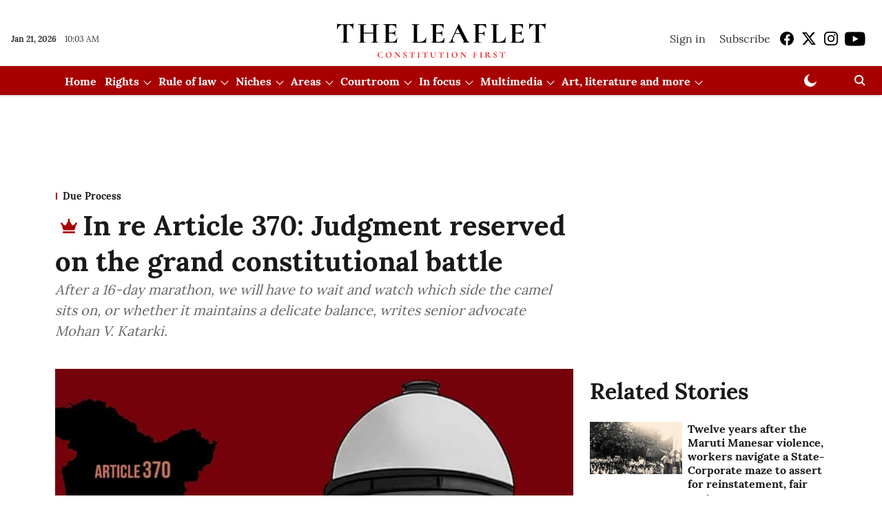

--- FILE ---
content_type: text/html; charset=utf-8
request_url: https://theleaflet.in/in-re-article-370-judgment-reserved-on-the-grand-constitutional-battle/
body_size: 113854
content:
<!DOCTYPE html>
<html lang="en" dir="ltr">
<head>
    <meta charset="utf-8"/>
    <title>In re Article 370: Judgment reserved on the grand constitutional battle</title><link rel="canonical" href="https://theleaflet.in/due-process/in-re-article-370-judgment-reserved-on-the-grand-constitutional-battle"/><meta name="author" content="Mohan V Katarki"/><meta name="news_keywords" content=""/><meta name="description" content="In re Article 370: Judgment reserved on the grand constitutional battle"/><meta name="title" content="In re Article 370: Judgment reserved on the grand constitutional battle"/><meta property="og:type" content="article"/><meta property="og:url" content="https://theleaflet.in/due-process/in-re-article-370-judgment-reserved-on-the-grand-constitutional-battle"/><meta property="og:title" content="In re Article 370: Judgment reserved on the grand constitutional battle"/><meta property="og:description" content="After a 16-day marathon, we will have to wait and watch which side the camel sits on, or whether it maintains a delicate balance, writes senior advocate Mohan V"/><meta name="twitter:card" content="summary_large_image"/><meta name="twitter:title" content="In re Article 370: Judgment reserved on the grand constitutional battle"/><meta name="twitter:description" content="After a 16-day marathon, we will have to wait and watch which side the camel sits on, or whether it maintains a delicate balance, writes senior advocate Mohan V"/><meta name="robots" content="max-image-preview:large"/><meta name="twitter:image" content="https://media.assettype.com/theleaflet%2Fimport%2Fwp-content%2Fuploads%2F2023%2F09%2F370-1-scaled.jpeg?w=1200&amp;ar=40%3A21&amp;auto=format%2Ccompress&amp;ogImage=true&amp;mode=crop&amp;enlarge=true&amp;overlay=false&amp;overlay_position=bottom&amp;overlay_width=100"/><meta property="twitter:image:alt" content="In re Article 370: Judgment reserved on the grand constitutional battle"/><meta property="og:image" content="https://media.assettype.com/theleaflet%2Fimport%2Fwp-content%2Fuploads%2F2023%2F09%2F370-1-scaled.jpeg?w=1200&amp;ar=40%3A21&amp;auto=format%2Ccompress&amp;ogImage=true&amp;mode=crop&amp;enlarge=true&amp;overlay=false&amp;overlay_position=bottom&amp;overlay_width=100"/><meta property="og:image:width" content="1200"/><meta property="og:image:alt" content="In re Article 370: Judgment reserved on the grand constitutional battle"/><meta name="twitter:creator" content="Prameela K"/><meta name="twitter:site" content="@TheLeaflet_in"/><meta name="twitter:domain" content="https://theleaflet.in"/><meta property="fb:app_id" content="1113250065862572"/><meta property="og:site_name" content="The Leaflet"/><script type="application/ld+json">{"@context":"http://schema.org","@type":"BreadcrumbList","itemListElement":[{"@type":"ListItem","position":1,"name":"Home","item":"https://theleaflet.in"},{"@type":"ListItem","position":2,"name":"Due Process","item":"https://theleaflet.in/due-process"},{"@type":"ListItem","position":3,"name":"In re Article 370: Judgment reserved on the grand constitutional battle","item":"https://theleaflet.in/due-process/in-re-article-370-judgment-reserved-on-the-grand-constitutional-battle"}]}</script><meta/><script type="application/ld+json">{"headline":"In re Article 370: Judgment reserved on the grand constitutional battle","image":[{"@type":"ImageObject","url":"https://media.assettype.com/theleaflet/import/wp-content/uploads/2023/09/370-1-scaled.jpeg?w=1200&h=675&auto=format%2Ccompress&fit=max&enlarge=true","width":"1200","height":"675"},{"@type":"ImageObject","url":"https://media.assettype.com/theleaflet/import/wp-content/uploads/2023/09/370-1-scaled.jpeg?w=1200&h=900&auto=format%2Ccompress&fit=max&enlarge=true","width":"1200","height":"900"},{"@type":"ImageObject","url":"https://media.assettype.com/theleaflet/import/wp-content/uploads/2023/09/370-1-scaled.jpeg?w=1200&h=1200&auto=format%2Ccompress&fit=max&enlarge=true","width":"1200","height":"1200"}],"url":"https://theleaflet.in/due-process/in-re-article-370-judgment-reserved-on-the-grand-constitutional-battle","datePublished":"2023-09-05T17:54:39+05:30","mainEntityOfPage":{"@type":"WebPage","@id":"https://theleaflet.in/due-process/in-re-article-370-judgment-reserved-on-the-grand-constitutional-battle"},"publisher":{"@type":"Organization","@context":"http://schema.org","name":"The Leaflet","url":"https://theleaflet.in","logo":{"@context":"http://schema.org","@type":"ImageObject","author":"theleaflet","contentUrl":"https://gumlet.assettype.com/theleaflet/2024-11-12/0owd5q67/LeafletLogoFile.png","url":"https://gumlet.assettype.com/theleaflet/2024-11-12/0owd5q67/LeafletLogoFile.png","name":"logo","width":"","height":""},"sameAs":["https://www.facebook.com/TheLeafletIndia","https://x.com/TheLeaflet_in","https://www.instagram.com/theleaflet_in/","https://www.youtube.com/channel/UCNYimA4-2P0YIdTfiSDio9g"],"id":"https://theleaflet.in"},"author":[{"@type":"Person","givenName":"Mohan V Katarki","name":"Mohan V Katarki","url":"https://theleaflet.in/author/mohan-v-katarki"}],"keywords":"","thumbnailUrl":"https://media.assettype.com/theleaflet/import/wp-content/uploads/2023/09/370-1-scaled.jpeg?w=1200&h=675&auto=format%2Ccompress&fit=max&enlarge=true","articleBody":"After a 16-day marathon, we will have to wait and watch which side the camel sits on, or whether it maintains a delicate balance, writes senior advocate Mohan V. Katarki..— .THE five-judge Constitution Bench comprising Chief Justice of India Dr D.Y. Chandrachud and Justices S.K. Kaul, Sanjiv Khanna, B.R. Gavai and Surya Kant, after fully hearing the grand constitutional battle for four weeks, have finally reserved their verdict..In re Article 370 involves the question of neutering Article 370 of the Constitution of India which had guaranteed autonomy to Kashmir within the constitutional setup and the international law on the creation of States.It also involves the question of bifurcation and downsizing of Jammu and Kashmir (J&amp;K) state into two Union territories as Jammu and Kashmir, and Ladakh..Millions watched the legal opera on a live streaming facility. The judges frequently put searching questions to the counsels, who passionately fired back and, on occasion, crossed swords among themselves, but within the bounds of the traditions of the Bar traditions, despite high passions..When judges expressed their views to elicit a response from counsel, chatbox handlers were quick to grab them..Some of these exchanges made headlines in dailies and blogs..Before closing the great battle, arguments touched on a sensitive chord when judges sought an affidavit from one of the petitioners declaring his allegiance to the Constitution of India..A political decision?.The decision to neuter Article 370 was a political decision to withdraw the autonomy granted to J&amp;K, which was a sovereign Princely State before its ruler Maharaja Hari Singh signed the Instrument of Accession on October 26, 1947..The accession is an act of the State and any dispute arising from the interpretation or its validity is non-justiciable..“The accession is an act of the State and any dispute arising from the interpretation or its validity is non-justiciable..If Article 362 of Constitution of India is applied, the matter is out of the judge's hands!.However, the challenge to the illegality in the Constitution (Application to Jammu and Kashmir) Order, 2019 (Presidential Order C.O. 272) (C.O. 272)  stems from the allegation of breach of the proviso to Article 370(3)..The puzzle in the proviso of Article 370.The President of India issued the C.O. 272 on August 6, 2019 declaring that Article 370 guaranteeing autonomy to the state of J&amp;K inoperative..He was empowered to so declare so under clause (3) of Article 370, but subject to the fulfilment of the mandate in its proviso..Clause (3) Article 370 cannot be exercised unless there is a recommendation from J&amp;K's Constituent Assembly. .The said proviso says in emphatic words that: &quot;Provided that the recommendation of the Constituent Assembly of the State referred to the clause (2) shall be necessary before the President issues such a notification.&quot;.Also read: Article 370 was a &quot;right loss&quot;, through which people of J&amp;K gained a lot, Tushar Mehta on Day 11 of Article 370 hearings.The Constituent Assembly referred to in clause (2) of Article 370 is J&amp;K's Constituent Assembly which was constituted on May 1, 1951 by Karan Singh, the then rajpramukh and head of state of J&amp;K by a proclamation to frame the Constitution of J&amp;K. .The proclamation abolished the hereditary rulership of the Dogra family and assumed to the rajpramukh all remaining powers in the territory of J&amp;K..However, after framing the Constitution of J&amp;K and ratifying the accession to India on February 15, 1954, the J&amp;K's Constituent Assembly dissolved by its own resolution on November 17, 1956, with effect from January 26, 1957— the day when the Constitution of J&amp;K came into force..'Temporary' say the law officers of the President.During the hearings, the law officers of the President vehemently defended the proclamation by relying on the word &quot;temporary&quot; in the title of the said Article 370..They argued that constitutionally guaranteed autonomy was only a temporary affair and it had to be knocked off..They argued the proviso which mandates the recommendation of J&amp;K's Constituent Assembly has fallen into desuetude since it does not exist anymore..“Clause (3) Article 370 cannot be exercised unless there is a recommendation from J&amp;K's Constituent Assembly. .Therefore, there is none to move the recommendation to operate clause (3) of Article 370, they argued. .They further argued that the President by issuing C.O. 272 , under clause (1) of Article 370 on August 5, 2019— a day before the proclamation, has modified clause (3) of Article 370 to read &quot;legislative assembly of the State&quot; instead of &quot;Constituent Assembly of the State&quot;..This was done by modifying Article 367 to complete the formality..They further argued that the power of recommendation to operate Clause (3) of Article 370 is exercisable by the Parliament during President's rule..The battery of eminent counsels for the challengers passionately argued that, since  J&amp;K's Constituent Assembly had ceased to exist, the power of self-annihilation reserved in clause (3) of Article 370 had itself become inoperative..They also said, C.O. 272, issued on August 5, 2019 under Article 370(1), declaring that the Constituent Assembly of J&amp;K mentioned in the proviso to Article 370(3) shall be read as legislative assembly is not a modification, but a substantial change amounting to a Constitutional amendment..Therefore, the clause 2(d) of C.O. 2019 is ultra vires of the said provision and is unconstitutional..The legalism of Article 370.The legalism of Article 370 is beyond semantics mired in the political changes that preceded and succeeded in the independence of India and the integration of the Princely States..Constitutional history reveals that upon defeating Sikhs during the last Anglo–Sikh war in 1846, the British East India Company annexed J&amp;K, including Ladakh..But, similar to what happened to Mysore after the fall of Tipu Sultan in 1799, the British did not choose to administer J&amp;K directly..Instead, the British decided to install a member of the Dogra family, who had been a wazir in the Sikh empire, and established the Princely State of J&amp;K under the Treaty of Amritsar in 1846..As was the case with any Indian State under the hereditary princes, the Dogra rulers were not absolute sovereigns..“They [law officers of the President] argued the proviso which mandates the recommendation of J&amp;K's Constituent Assembly has fallen into desuetude since it does not exist anymore..The State, in the eyes of international law, was a vassal or feudatory of the British Crown. External sovereignty was completely vested in the British Crown..Also read: &quot;Article 370 a mechanism through which the people of J&amp;K could have chosen to integrate with India,&quot; advocate Zafar Shah on Day 5.Even with regard to internal sovereignty, the ruling Dogra family was obliged to obey the orders of the British Crown through its representative, namely, the secretary of State for India and the resident, through a political mechanism popularly known as paramountcy..This arrangement continued for almost a century..However, on August 15, 1947, the British partitioned their territories in the subcontinent into Pakistan and India and abandoned the paramountcy over  500 plus Princely States which were being ruled by the hereditary princes. .The Indian Independence Act of 1947 declared unequivocally that &quot;the suzerainty of His Majesty over the Indian States lapses, and with it, all treaties and agreements in force at the date of the passing of this Act between His Majesty and the rulers of Indian States.&quot;.As a consequence of the galloping political changes, the Princely States were left free to decide their fate or future course of action..However, what could they decide since they had no forces or military to defend themselves with?.All Princely States signed instruments of accession either with India or Pakistan depending on the contiguity, albeit some with resistance..J&amp;K became contiguous to both India and Pakistan on the inclusion of Gurdaspur in the dominion of India as per the Radcliffe Award..The dilemma was that J&amp;K had a predominantly Muslim population but a Hindu ruler in Maharaja Hari Singh..After dithering a bit, on October 26, 1947, Maharaja Hari Singh signed the Instrument of Accession giving the dominion of India power to make laws on three subjects— defence, external affairs and  communication. .However, beyond this, the maharaja did not commit and retained all other powers, including residuary powers..Clause 7 of the Instrument of Accession expressly states, &quot;Nothing in this Instrument shall be deemed to commit in any way to acceptance of any future Constitution of India or to fetter my discretion to enter into an agreement with the Government of India under any such future constitution.&quot; .Also read: Analysis| Kashmir: Supreme Court will have the last word on Article 370 conundrum.Even then, the maharaja issued a proclamation on November 25, 1949 proclaiming: &quot;That the Constitution of India shortly to be adopted by the Constituent Assembly of India shall in so far as applicable to the State of Jammu and Kashmir, govern the constitutional relationship between this State and the contemplated Union of India.&quot;.Through this process, the maharaja integrated with India, but the bridge for integration remained under Article 370..Unlike many rulers of Princely States, the ruler of J&amp;K did not sign a merger agreement..“However, what could they [the Princely State] decide since they had no forces or military to defend themselves with?.J&amp;K was put in List II  of the Seventh Schedule along with other Princely States which had not signed merger agreements..These non-merger States adopted an alternate method of accepting the Constitution of India by proclamation..Under international law, the merger is complete and irrevocable upon signing the Instrument of Accession..Anyhow, the maharaja's proclamation of November 25, 1949 accepting the Constitution of India and the subsequent ratification resolution by Kashmir's Constituent Assembly on February 15, 1954 puts the matter beyond any pale of doubt..The Constituent Assembly of India was tasked with framing the Constitution of India for the (i) Dominion of India, (ii) the merged Princely States and (iii) the States that were ready to accept the Constitution like Mysore, Travancore and Cochin..It probably thought it did not have the authority with regard to unwilling J&amp;K to impose the Constitution of India beyond the three items covered by the Instrument of Accession..Bewitched by this legal hurdle, an arrangement was worked out in the form of Article 370..It was styled as temporary since it was hoped the maharaja would eventually transfer the remaining sovereign or constituent power to the Union of India..But, the remaining sovereign or constituent power that maharaja had retained was transferred to J&amp;K's Constituent Assembly constituted by his proclamation issued on May 1, 1951..J&amp;K's Constituent Assembly abolished the hereditary rule of the Dogra family, framed the Constitution of Kashmir and finally dissolved itself..Thus, J&amp;K's Constituent Assembly merged into the Constitution of J&amp;K..J&amp;K's Constituent Assembly did not recommend rendering Article 370 inoperative..“Anyhow, the maharaja's proclamation of November 25, 1949 accepting the Constitution of India and the subsequent ratification resolution by Kashmir's Constituent Assembly on February 15, 1954 puts the matter beyond any pale of doubt..One way of looking at it is that J&amp;K's Constituent Assembly was considerate to the Union Government or President to continue the application of the Constitution by following the procedure set out in clause (1) of Article 370 and overriding the Constitution of J&amp;K. .Non-recommendation is not totally fatal for the operation of clause (3) of Article 370 of the Constitution..In this scenario, what is the way out? The J&amp;K legislature may amend the Constitution of J&amp;K under its Section 147 and reconvene the Constituent Assembly of J&amp;K to decide on the question of recommendation required under proviso to clause 3 of Article 370 of the Indian Constitution..Who can guess what judges will eventually decide? Perhaps, none should hazard a guess..The adversarial system in public law is essentially binary— it either grants prayers or rejects the challenge and upholds State's action. .However, there can be a mix of both in the grand constitutional battles which make history.","dateCreated":"2023-09-05T17:54:39+05:30","dateModified":"2023-09-05T17:54:39+05:30","name":"In re Article 370: Judgment reserved on the grand constitutional battle","isAccessibleForFree":false,"isPartOf":{"@type":"WebPage","url":"https://theleaflet.in/due-process/in-re-article-370-judgment-reserved-on-the-grand-constitutional-battle","primaryImageOfPage":{"@type":"ImageObject","url":"https://media.assettype.com/theleaflet/import/wp-content/uploads/2023/09/370-1-scaled.jpeg?w=1200&h=675&auto=format%2Ccompress&fit=max&enlarge=true","width":"1200","height":"675"}},"articleSection":"Due Process","alternativeHeadline":"","description":null,"hasPart":[{"@type":"WebPageElement","isAccessibleForFree":false,"cssSelector":".paywall"}],"@type":"NewsArticle","@context":"http://schema.org"}</script>
    <link href="/manifest.json" rel="manifest">
    <link rel="icon" href="/favicon.ico" type="image/x-icon">
    <meta content="width=device-width, initial-scale=1" name="viewport">
    <meta name="apple-mobile-web-app-capable" content="yes">
    <meta name="apple-mobile-web-app-status-bar-style" content="black">
    <meta name="apple-mobile-web-app-title" content="theleaflet">
    <meta name="theme-color" content="#ffffff">

    

    


            

    <link data-react-helmet="true" rel="preload" as="image" imagesrcset="//media.assettype.com/theleaflet%2Fimport%2Fwp-content%2Fuploads%2F2023%2F09%2F370-1-scaled.jpeg?w=480&amp;auto=format%2Ccompress&amp;fit=max 480w,//media.assettype.com/theleaflet%2Fimport%2Fwp-content%2Fuploads%2F2023%2F09%2F370-1-scaled.jpeg?w=640&amp;auto=format%2Ccompress&amp;fit=max 640w,//media.assettype.com/theleaflet%2Fimport%2Fwp-content%2Fuploads%2F2023%2F09%2F370-1-scaled.jpeg?w=768&amp;auto=format%2Ccompress&amp;fit=max 768w,//media.assettype.com/theleaflet%2Fimport%2Fwp-content%2Fuploads%2F2023%2F09%2F370-1-scaled.jpeg?w=1024&amp;auto=format%2Ccompress&amp;fit=max 1024w,//media.assettype.com/theleaflet%2Fimport%2Fwp-content%2Fuploads%2F2023%2F09%2F370-1-scaled.jpeg?w=1200&amp;auto=format%2Ccompress&amp;fit=max 1200w" imagesizes="(max-width: 768px) 100vw, 50vw"/>
    <!-- Styles for CLS start-->
    <style>
        :root {
            --logoWidth: ;
            --logoHeight: ;
        }
        .header-height {
            height: 48px !important;
        }
        .sticky-header-height {
            height:  48px !important;
        }
        .logoHeight {
            max-height: 64px !important;
            max-width:  !important;
        }
        @media (min-width: 768px) {
            :root {
                --logoWidth: ;
                --logoHeight: 80px;
            }
            .header-height {
                height: 88px !important;
            }
            .sticky-header-height {
                height: 113px !important;
            }
            .logoHeight {
                max-height: 80px !important;
                max-width:  !important;
            }
        }
    </style>
   <!-- Styles for CLS end-->

    <style>
         
        @font-face {
  font-display: swap;
  font-family: Lora;
  font-style: normal;
  font-weight: 400;
  src: local("Lora Regular"), local("Lora-Regular"),
    url(https://fonts.gstatic.com/s/lora/v12/0QIvMX1D_JOuMwf7I-NP.woff2) format("woff2"),
    url(https://fonts.gstatic.com/s/lora/v12/0QIvMX1D_JOuMwr7JQ.woff) format("woff");
  unicode-range: U+0460-052F, U+1C80-1C88, U+20B4, U+2DE0-2DFF, U+A640-A69F, U+FE2E-FE2F;
}
@font-face {
  font-display: swap;
  font-family: Lora;
  font-style: normal;
  font-weight: 400;
  src: local("Lora Regular"), local("Lora-Regular"),
    url(https://fonts.gstatic.com/s/lora/v12/0QIvMX1D_JOuMw77I-NP.woff2) format("woff2"),
    url(https://fonts.gstatic.com/s/lora/v12/0QIvMX1D_JOuMwr7JQ.woff) format("woff");
  unicode-range: U+0400-045F, U+0490-0491, U+04B0-04B1, U+2116;
}
@font-face {
  font-display: swap;
  font-family: Lora;
  font-style: normal;
  font-weight: 400;
  src: local("Lora Regular"), local("Lora-Regular"),
    url(https://fonts.gstatic.com/s/lora/v12/0QIvMX1D_JOuMwX7I-NP.woff2) format("woff2"),
    url(https://fonts.gstatic.com/s/lora/v12/0QIvMX1D_JOuMwr7JQ.woff) format("woff");
  unicode-range: U+0102-0103, U+0110-0111, U+1EA0-1EF9, U+20AB;
}
@font-face {
  font-display: swap;
  font-family: Lora;
  font-style: normal;
  font-weight: 400;
  src: local("Lora Regular"), local("Lora-Regular"),
    url(https://fonts.gstatic.com/s/lora/v12/0QIvMX1D_JOuMwT7I-NP.woff2) format("woff2"),
    url(https://fonts.gstatic.com/s/lora/v12/0QIvMX1D_JOuMwr7JQ.woff) format("woff");
  unicode-range: U+0100-024F, U+0259, U+1E00-1EFF, U+2020, U+20A0-20AB, U+20AD-20CF, U+2113, U+2C60-2C7F, U+A720-A7FF;
}
@font-face {
  font-display: swap;
  font-family: Lora;
  font-style: normal;
  font-weight: 400;
  src: local("Lora Regular"), local("Lora-Regular"),
    url(https://fonts.gstatic.com/s/lora/v12/0QIvMX1D_JOuMwr7Iw.woff2) format("woff2"),
    url(https://fonts.gstatic.com/s/lora/v12/0QIvMX1D_JOuMwr7JQ.woff) format("woff");
  unicode-range: U+0000-00FF, U+0131, U+0152-0153, U+02BB-02BC, U+02C6, U+02DA, U+02DC, U+2000-206F, U+2074, U+20AC,
    U+2122, U+2191, U+2193, U+2212, U+2215, U+FEFF, U+FFFD;
}
@font-face {
  font-display: swap;
  font-family: Lora;
  font-style: normal;
  font-weight: 700;
  src: local("Lora Bold"), local("Lora-Bold"),
    url(https://fonts.gstatic.com/s/lora/v12/0QIgMX1D_JOuO7HeNtFumsmv.woff2) format("woff2"),
    url(https://fonts.gstatic.com/s/lora/v12/0QIgMX1D_JOuO7HeNtxunA.woff) format("woff");
  unicode-range: U+0460-052F, U+1C80-1C88, U+20B4, U+2DE0-2DFF, U+A640-A69F, U+FE2E-FE2F;
}
@font-face {
  font-display: swap;
  font-family: Lora;
  font-style: normal;
  font-weight: 700;
  src: local("Lora Bold"), local("Lora-Bold"),
    url(https://fonts.gstatic.com/s/lora/v12/0QIgMX1D_JOuO7HeNthumsmv.woff2) format("woff2"),
    url(https://fonts.gstatic.com/s/lora/v12/0QIgMX1D_JOuO7HeNtxunA.woff) format("woff");
  unicode-range: U+0400-045F, U+0490-0491, U+04B0-04B1, U+2116;
}
@font-face {
  font-display: swap;
  font-family: Lora;
  font-style: normal;
  font-weight: 700;
  src: local("Lora Bold"), local("Lora-Bold"),
    url(https://fonts.gstatic.com/s/lora/v12/0QIgMX1D_JOuO7HeNtNumsmv.woff2) format("woff2"),
    url(https://fonts.gstatic.com/s/lora/v12/0QIgMX1D_JOuO7HeNtxunA.woff) format("woff");
  unicode-range: U+0102-0103, U+0110-0111, U+1EA0-1EF9, U+20AB;
}
@font-face {
  font-display: swap;
  font-family: Lora;
  font-style: normal;
  font-weight: 700;
  src: local("Lora Bold"), local("Lora-Bold"),
    url(https://fonts.gstatic.com/s/lora/v12/0QIgMX1D_JOuO7HeNtJumsmv.woff2) format("woff2"),
    url(https://fonts.gstatic.com/s/lora/v12/0QIgMX1D_JOuO7HeNtxunA.woff) format("woff");
  unicode-range: U+0100-024F, U+0259, U+1E00-1EFF, U+2020, U+20A0-20AB, U+20AD-20CF, U+2113, U+2C60-2C7F, U+A720-A7FF;
}
@font-face {
  font-display: swap;
  font-family: Lora;
  font-style: normal;
  font-weight: 700;
  src: local("Lora Bold"), local("Lora-Bold"),
    url(https://fonts.gstatic.com/s/lora/v12/0QIgMX1D_JOuO7HeNtxumg.woff2) format("woff2"),
    url(https://fonts.gstatic.com/s/lora/v12/0QIgMX1D_JOuO7HeNtxunA.woff) format("woff");
  unicode-range: U+0000-00FF, U+0131, U+0152-0153, U+02BB-02BC, U+02C6, U+02DA, U+02DC, U+2000-206F, U+2074, U+20AC,
    U+2122, U+2191, U+2193, U+2212, U+2215, U+FEFF, U+FFFD;
}
/* cyrillic-ext */
@font-face {
  font-family: 'PT Serif';
  font-style: normal;
  font-weight: 400;
  src: url(https://fonts.gstatic.com/s/ptserif/v19/EJRVQgYoZZY2vCFuvAFbzr-tdg.woff2) format('woff2');
  unicode-range: U+0460-052F, U+1C80-1C8A, U+20B4, U+2DE0-2DFF, U+A640-A69F, U+FE2E-FE2F;
font-display: swap; }
/* cyrillic */
@font-face {
  font-family: 'PT Serif';
  font-style: normal;
  font-weight: 400;
  src: url(https://fonts.gstatic.com/s/ptserif/v19/EJRVQgYoZZY2vCFuvAFSzr-tdg.woff2) format('woff2');
  unicode-range: U+0301, U+0400-045F, U+0490-0491, U+04B0-04B1, U+2116;
font-display: swap; }
/* latin-ext */
@font-face {
  font-family: 'PT Serif';
  font-style: normal;
  font-weight: 400;
  src: url(https://fonts.gstatic.com/s/ptserif/v19/EJRVQgYoZZY2vCFuvAFYzr-tdg.woff2) format('woff2');
  unicode-range: U+0100-02BA, U+02BD-02C5, U+02C7-02CC, U+02CE-02D7, U+02DD-02FF, U+0304, U+0308, U+0329, U+1D00-1DBF, U+1E00-1E9F, U+1EF2-1EFF, U+2020, U+20A0-20AB, U+20AD-20C0, U+2113, U+2C60-2C7F, U+A720-A7FF;
font-display: swap; }
/* latin */
@font-face {
  font-family: 'PT Serif';
  font-style: normal;
  font-weight: 400;
  src: url(https://fonts.gstatic.com/s/ptserif/v19/EJRVQgYoZZY2vCFuvAFWzr8.woff2) format('woff2');
  unicode-range: U+0000-00FF, U+0131, U+0152-0153, U+02BB-02BC, U+02C6, U+02DA, U+02DC, U+0304, U+0308, U+0329, U+2000-206F, U+20AC, U+2122, U+2191, U+2193, U+2212, U+2215, U+FEFF, U+FFFD;
font-display: swap; }
/* cyrillic-ext */
@font-face {
  font-family: 'PT Serif';
  font-style: normal;
  font-weight: 700;
  src: url(https://fonts.gstatic.com/s/ptserif/v19/EJRSQgYoZZY2vCFuvAnt66qfVyvHpA.woff2) format('woff2');
  unicode-range: U+0460-052F, U+1C80-1C8A, U+20B4, U+2DE0-2DFF, U+A640-A69F, U+FE2E-FE2F;
font-display: swap; }
/* cyrillic */
@font-face {
  font-family: 'PT Serif';
  font-style: normal;
  font-weight: 700;
  src: url(https://fonts.gstatic.com/s/ptserif/v19/EJRSQgYoZZY2vCFuvAnt66qWVyvHpA.woff2) format('woff2');
  unicode-range: U+0301, U+0400-045F, U+0490-0491, U+04B0-04B1, U+2116;
font-display: swap; }
/* latin-ext */
@font-face {
  font-family: 'PT Serif';
  font-style: normal;
  font-weight: 700;
  src: url(https://fonts.gstatic.com/s/ptserif/v19/EJRSQgYoZZY2vCFuvAnt66qcVyvHpA.woff2) format('woff2');
  unicode-range: U+0100-02BA, U+02BD-02C5, U+02C7-02CC, U+02CE-02D7, U+02DD-02FF, U+0304, U+0308, U+0329, U+1D00-1DBF, U+1E00-1E9F, U+1EF2-1EFF, U+2020, U+20A0-20AB, U+20AD-20C0, U+2113, U+2C60-2C7F, U+A720-A7FF;
font-display: swap; }
/* latin */
@font-face {
  font-family: 'PT Serif';
  font-style: normal;
  font-weight: 700;
  src: url(https://fonts.gstatic.com/s/ptserif/v19/EJRSQgYoZZY2vCFuvAnt66qSVys.woff2) format('woff2');
  unicode-range: U+0000-00FF, U+0131, U+0152-0153, U+02BB-02BC, U+02C6, U+02DA, U+02DC, U+0304, U+0308, U+0329, U+2000-206F, U+20AC, U+2122, U+2191, U+2193, U+2212, U+2215, U+FEFF, U+FFFD;
font-display: swap; }

        
        body.fonts-loaded {--primaryFont: "Lora", -apple-system, BlinkMacSystemFont, 'Segoe UI', 'Roboto', 'Oxygen', 'Ubuntu', 'Cantarell',
  'Fira Sans', 'Droid Sans', 'Helvetica Neue', sans-serif;--secondaryFont: "PT Serif", -apple-system, BlinkMacSystemFont, 'Segoe UI', 'Roboto', 'Oxygen', 'Ubuntu', 'Cantarell',
  'Fira Sans', 'Droid Sans', 'Helvetica Neue', sans-serif;--fontsize-larger: 24px;--fontsize-halfjumbo: 32px;--fontsize-largest: 29px;--fontsize-smaller: 11px;--fontsize-small: 13px;--fontsize-medium: 16px;}
        #sw-wrapper{position:fixed;background-color:#fff;align-items:center;margin:0 40px 48px;width:294px;height:248px;box-shadow:0 0 10px 0 rgba(0,0,0,.19);bottom:0;z-index:1001;flex-direction:column;display:none;right:0}.sw-app{font-weight:700;text-transform:capitalize}.sw-url{color:#858585;font-size:12px}#sw-wrapper .sw-wrapper--image{width:56px;margin-bottom:10px}#sw-wrapper #service-worker-popup{position:absolute;border:0;border-radius:0;bottom:32px;background-color:var(--primaryColor,#2c61ad)}#sw-wrapper #close-dialog{align-self:flex-end;border:0;background-color:transparent;color:var(--primaryColor,#000);padding:12px}#sw-wrapper #close-dialog svg{width:24px}@media (min-width:320px) and (max-width:767px){#sw-wrapper{position:fixed;background-color:#fff;width:100%;align-items:center;justify-content:start;height:248px;bottom:0;z-index:1001;flex-direction:column;margin:0}}
        </style>
    <style>
        /*! normalize.css v7.0.0 | MIT License | github.com/necolas/normalize.css */html{-ms-text-size-adjust:100%;-webkit-text-size-adjust:100%;line-height:1.15}article,aside,footer,header,nav,section{display:block}h1{font-size:2em;margin:.67em 0}figcaption,figure,main{display:block}figure{margin:1em 40px}hr{box-sizing:content-box;height:0;overflow:visible}pre{font-family:monospace;font-size:1em}a{-webkit-text-decoration-skip:objects;background-color:transparent}abbr[title]{border-bottom:none;text-decoration:underline;text-decoration:underline dotted}b,strong{font-weight:bolder}code,kbd,samp{font-family:monospace;font-size:1em}dfn{font-style:italic}mark{background-color:#ff0;color:#000}small{font-size:80%}sub,sup{font-size:75%;line-height:0;position:relative;vertical-align:baseline}sub{bottom:-.25em}sup{top:-.5em}audio,video{display:inline-block}audio:not([controls]){display:none;height:0}img{border-style:none}svg:not(:root){overflow:hidden}button,input,optgroup,select,textarea{font-family:var(--primaryFont);font-size:100%;line-height:1.15;margin:0}button,input{overflow:visible}button,select{text-transform:none}[type=reset],[type=submit],button,html [type=button]{-webkit-appearance:button}[type=button]::-moz-focus-inner,[type=reset]::-moz-focus-inner,[type=submit]::-moz-focus-inner,button::-moz-focus-inner{border-style:none;padding:0}[type=button]:-moz-focusring,[type=reset]:-moz-focusring,[type=submit]:-moz-focusring,button:-moz-focusring{outline:1px dotted ButtonText}fieldset{padding:.35em .75em .625em}legend{box-sizing:border-box;color:inherit;display:table;max-width:100%;padding:0;white-space:normal}progress{display:inline-block;vertical-align:baseline}textarea{overflow:auto}[type=checkbox],[type=radio]{box-sizing:border-box;padding:0}[type=number]::-webkit-inner-spin-button,[type=number]::-webkit-outer-spin-button{height:auto}[type=search]{-webkit-appearance:textfield;outline-offset:-2px}[type=search]::-webkit-search-cancel-button,[type=search]::-webkit-search-decoration{-webkit-appearance:none}::-webkit-file-upload-button{-webkit-appearance:button;font:inherit}details,menu{display:block}summary{display:list-item}canvas{display:inline-block}[hidden],template{display:none}:root{--transparentBlack:rgba(53,53,53,.5);--blackTransparent:rgba(0,0,0,.2);--rgbBlack:0,0,0;--rgbWhite:255,255,255;--white:#fff;--black:#000;--shaded-grey:#6f6d70;--base-blue:#2f73e4;--slighty-darker-blue:#4860bc;--gray-light:#818181;--grey:#dadada;--light-blue:#e7e7f6;--orange:#e84646;--light-gray:#333;--off-grey:#dadee1;--lighter-gray:#797979;--darkest-gray:#333;--darker-gray:#313131;--faded-gray:#0f0f0f;--red:#ff7171;--bright-red:#de0c0b;--blue:#023048;--gray:#5c5c5c;--gray-darkest:#232323;--gray-lighter:#a4a4a4;--gray-lightest:#e9e6e6;--facebook:#4e71a8;--twitter:#1cb7eb;--linkedin:#0077b5;--whatsapp:#25d366;--concrete:#f2f2f2;--tundora:#4c4c4c;--greyBlack:#464646;--gray-whiter:#d8d8d8;--gray-white-fa:#fafafa;--lightBlue:#5094fb;--whitest:#eaeaea;--darkBlue:#132437;--paragraphColor:#4d4d4d;--success:#2dbe65;--defaultDarkBackground:#262626;--defaultDarkBorder:rgba(161,175,194,.1);--font-size-smaller:12px;--font-size-small:14px;--font-size-base:16px;--font-size-medium:18px;--fontsize-large:24px;--fontsize-larger:32px;--oneColWidth:73px;--sevenColWidth:655px;--outerSpace:calc(50vw - 594px);--headerWidth:122px;--headerLargeWidth:190px;--headerHeight:32px;--bold:bold;--normal:normal}@media (min-width:768px){:root{--headerWidth:300px;--headerHeight:56px;--headerLargeWidth:300px}}html{font-size:100%}body{font-family:var(--primaryFont);font-size:1rem;font-weight:400;line-height:var(--bodyLineHeight);text-rendering:auto}h1,h2,h3,h4,h5,h6,ol,p,ul{font-weight:400;margin:0;padding:0}h1{font-size:2.25rem;font-weight:300;line-height:1.38889rem}h1,h2{font-family:var(--primaryFont)}h2{font-size:2rem;line-height:2.22222rem;padding:.75rem 0 .5rem}h3{font-family:var(--primaryFont);font-size:1.8125rem;line-height:1.24138rem;word-break:normal}h4{font-size:1.5rem}h4,h5{font-weight:700;line-height:1.33333rem}h5{font-size:1.125rem}h6{font-size:.8125rem;line-height:1.23077rem}p{font-size:1rem;line-height:var(--bodyLineHeight)}li,p{font-family:var(--primaryFont)}:root{--zIndex-60:600;--zIndex-header-item:601;--zIndex-social:499;--zIndex-social-popup:1000;--zIndex-sub-menu:9;--zIndex-99:99;--zIndex-search:999;--zIndex-menu:2;--zIndex-loader-overlay:1100}.play-icon{position:relative}.play-icon:after,.play-icon:before{content:"";display:block;left:50%;position:absolute;top:50%;transform:translateX(-50%) translateY(-50%)}.play-icon:before{background:#000;border-radius:50%;height:46px;opacity:.8;width:46px;z-index:10}@media (min-width:768px){.play-icon:before{height:60px;width:60px}}.play-icon:after{border-bottom:7px solid transparent;border-left:11px solid #fff;border-top:7px solid transparent;height:0;margin-left:2px;width:0;z-index:11}@media (min-width:768px){.play-icon:after{border-bottom:9px solid transparent;border-left:15px solid #fff;border-top:9px solid transparent}}.play-icon--small:before{height:46px;width:46px}@media (min-width:768px){.play-icon--small:before{height:46px;width:46px}}.play-icon--small:after{border-bottom:7px solid transparent;border-left:11px solid #fff;border-top:7px solid transparent}@media (min-width:768px){.play-icon--small:after{border-bottom:9px solid transparent;border-left:15px solid #fff;border-top:9px solid transparent}}.play-icon--medium:before{height:46px;width:46px}@media (min-width:768px){.play-icon--medium:before{height:65px;width:65px}}.play-icon--medium:after{border-bottom:7px solid transparent;border-left:11px solid #fff;border-top:7px solid transparent}@media (min-width:768px){.play-icon--medium:after{border-bottom:13px solid transparent;border-left:20px solid #fff;border-top:13px solid transparent}}.play-icon--large:before{height:46px;width:46px}@media (min-width:768px){.play-icon--large:before{height:100px;width:100px}}.play-icon--large:after{border-bottom:7px solid transparent;border-left:11px solid #fff;border-top:7px solid transparent}@media (min-width:768px){.play-icon--large:after{border-bottom:15px solid transparent;border-left:22px solid #fff;border-top:15px solid transparent}}.component-wrapper{overflow:auto;padding:32px 15px}.component-wrapper,.maxwidth-wrapper{margin-left:auto;margin-right:auto;max-width:1172px}.component-wrapper-fluid{margin-bottom:15px}@media (min-width:768px){.component-wrapper-fluid{padding-top:15px}}.card-background-color{background-color:var(--white)}.card>:nth-child(3){clear:both;content:""}.app-ad{overflow:hidden;text-align:center;width:100%}.app-ad--vertical{padding-bottom:15px;text-align:center}@media (min-width:768px){.app-ad--vertical{text-align:right}}.app-ad--mrec .adBox,.app-ad--mrec .adbutler-wrapper{padding:30px 0}.app-ad--story-mrec .adBox,.app-ad--story-mrec .adbutler-wrapper{padding-bottom:35px}.app-ad--leaderboard .adBox,.app-ad--leaderboard .adbutler-wrapper{padding:8px}.app-ad--horizontal{clear:both}.app-ad--horizontal .adBox,.app-ad--horizontal .adbutler-wrapper{padding:15px 0}.app-ad--story-horizontal .adBox,.app-ad--story-horizontal .adbutler-wrapper{padding-bottom:25px}.app-ad--grid-horizontal{grid-column:1/4}.video-play-icon{display:block;position:relative}.video-play-icon:before{background-size:88px;content:"";display:block;height:90px;left:50%;position:absolute;top:50%;transform:translate(-50%,-50%);width:90px;z-index:10}.qt-button{border-radius:100px;color:#fff;font-family:var(--primaryFont);font-size:1rem;font-weight:300;padding:10px 28px;text-align:center}.qt-button:hover{cursor:pointer}.qt-button--primary{background:#2f73e4}.qt-button--secondary{background:#2f73e4;border:1px solid #fff}.qt-button--transparent{background:transparent;border:2px solid #2f73e4;color:#2f73e4}.overlay{background:rgba(0,0,0,.09);display:none;height:100%;left:0;position:fixed;top:0;width:100%;z-index:600}.overlay--active{display:block}.sidebar{height:100%;left:0;overflow:scroll;padding:50px 48px;position:fixed;top:0;transform:translateX(-100%);transition:transform 375ms cubic-bezier(0,0,.2,1);width:100%;z-index:601}@media (min-width:768px){.sidebar{width:445px}}.sidebar.open{background-color:var(--headerBackgroundColor,#fff);color:var(--headerTextColor,#333);transform:translateX(0);transition:transform 375ms cubic-bezier(.4,0,1,1)}.ltr-side-bar{left:auto;right:0;transform:translateX(100%)}.ltr-arrow{left:0;position:absolute;right:unset}.sidebar.open.ltr-side-bar{transform:translateX(0)}.sidebar__nav__logo{font-family:var(--primaryFont);font-size:2.125rem;font-weight:700;margin-bottom:60px}.sidebar__nav__logo:after,.sidebar__nav__logo:before{content:"";display:table}.sidebar__nav__logo:after{clear:both}.sidebar__nav__logo .logo{color:#2f73e4;display:inline-block;float:left;font-family:var(--primaryFont);font-size:2.125rem;font-weight:700;max-width:210px;padding:0}.sidebar__nav__logo .logo .app-logo__element{max-height:85px;object-fit:contain}.sidebar__nav__logo .close{color:var(--headerIconColor,#a9a9a9);cursor:pointer;float:right;font-weight:300;height:22px;position:relative;top:16px;width:22px}.sidebar__social li{display:inline-block}.sidebar__social li a{margin-right:25px}ul.sidebar__info{border-top:2px solid #2f73e4;margin:0 0 50px;padding-top:30px}ul.sidebar__info li a{font-size:1.375rem!important;font-weight:300}ul.submenu li a{color:var(--headerTextColor,#a9a9a9);font-size:1.375rem;padding-bottom:25px}.sidebar__nav{font-family:var(--primaryFont)}.sidebar__nav ul{list-style:none;margin:0;padding:0}.sidebar__nav ul li{clear:both}.sidebar__nav ul li a,.sidebar__nav ul li span{cursor:pointer;display:block;font-size:1.625rem;font-weight:300;padding-bottom:30px}.sidebar__nav ul li a:hover,.sidebar__nav ul li span:hover{color:var(--headerIconColor,#a9a9a9)}.sidebar__nav ul li.has--submenu .submenu-arrow{float:right}.sidebar__nav ul li.has--submenu a,.sidebar__nav ul li.has--submenu div{display:flex;justify-content:space-between}.sidebar__nav ul li.has--submenu .submenu-arrow:after{border-style:solid;border-width:.07em .07em 0 0;color:#9e9e9e;content:"";display:inline-block;float:right;height:.45em;position:relative;top:.45em;transform:rotate(135deg);transition:transform .3s;vertical-align:top;width:.45em;will-change:transform}.sidebar__nav ul li.has--submenu.open .submenu-arrow:after{top:.65em;transform:rotate(315deg)}ul.submenu li a:hover{color:var(--headerIconColor,#a9a9a9)}ul.submenu{display:none;padding-left:38px}input,ul.submenu--show{display:block}input{background:#fff;border:none;border-radius:4px;color:#a3a3a3;font-weight:300;padding:10px 15px;width:100%}button{border-radius:100px;color:#fff;font-size:1rem;padding:10px 27px}.qt-search{align-items:center;display:flex;position:relative}.qt-search__form-wrapper{width:100%}.qt-search__form-wrapper form input{background-color:transparent;border-bottom:1px solid #d8d8d8;border-radius:0;font-size:32px;font-weight:700;opacity:.5;outline:none;padding:8px 0}.qt-search__form .search-icon{background:transparent;border:none;cursor:pointer;height:24px;outline:none;position:absolute;right:0;top:0;width:24px}html[dir=rtl] .search-icon{left:0;right:auto}.loader-overlay-container{align-items:center;background-color:rgba(0,0,0,.8);bottom:0;display:flex;flex-direction:column-reverse;justify-content:center;left:0;position:fixed;right:0;top:0;z-index:var(--zIndex-loader-overlay)}.spinning-loader{animation:spinAnimation 1.1s ease infinite;border-radius:50%;font-size:10px;height:1em;position:relative;text-indent:-9999em;transform:translateZ(0);width:1em}@keyframes spinAnimation{0%,to{box-shadow:0 -2.6em 0 0 var(--white),1.8em -1.8em 0 0 var(--blackTransparent),2.5em 0 0 0 var(--blackTransparent),1.75em 1.75em 0 0 var(--blackTransparent),0 2.5em 0 0 var(--blackTransparent),-1.8em 1.8em 0 0 var(--blackTransparent),-2.6em 0 0 0 hsla(0,0%,100%,.5),-1.8em -1.8em 0 0 hsla(0,0%,100%,.7)}12.5%{box-shadow:0 -2.6em 0 0 hsla(0,0%,100%,.7),1.8em -1.8em 0 0 var(--white),2.5em 0 0 0 var(--blackTransparent),1.75em 1.75em 0 0 var(--blackTransparent),0 2.5em 0 0 var(--blackTransparent),-1.8em 1.8em 0 0 var(--blackTransparent),-2.6em 0 0 0 var(--blackTransparent),-1.8em -1.8em 0 0 hsla(0,0%,100%,.5)}25%{box-shadow:0 -2.6em 0 0 hsla(0,0%,100%,.5),1.8em -1.8em 0 0 hsla(0,0%,100%,.7),2.5em 0 0 0 var(--white),1.75em 1.75em 0 0 var(--blackTransparent),0 2.5em 0 0 var(--blackTransparent),-1.8em 1.8em 0 0 var(--blackTransparent),-2.6em 0 0 0 var(--blackTransparent),-1.8em -1.8em 0 0 var(--blackTransparent)}37.5%{box-shadow:0 -2.6em 0 0 var(--blackTransparent),1.8em -1.8em 0 0 hsla(0,0%,100%,.5),2.5em 0 0 0 hsla(0,0%,100%,.7),1.75em 1.75em 0 0 var(--white),0 2.5em 0 0 var(--blackTransparent),-1.8em 1.8em 0 0 var(--blackTransparent),-2.6em 0 0 0 var(--blackTransparent),-1.8em -1.8em 0 0 var(--blackTransparent)}50%{box-shadow:0 -2.6em 0 0 var(--blackTransparent),1.8em -1.8em 0 0 var(--blackTransparent),2.5em 0 0 0 hsla(0,0%,100%,.5),1.75em 1.75em 0 0 hsla(0,0%,100%,.7),0 2.5em 0 0 var(--white),-1.8em 1.8em 0 0 var(--blackTransparent),-2.6em 0 0 0 var(--blackTransparent),-1.8em -1.8em 0 0 var(--blackTransparent)}62.5%{box-shadow:0 -2.6em 0 0 var(--blackTransparent),1.8em -1.8em 0 0 var(--blackTransparent),2.5em 0 0 0 var(--blackTransparent),1.75em 1.75em 0 0 hsla(0,0%,100%,.5),0 2.5em 0 0 hsla(0,0%,100%,.7),-1.8em 1.8em 0 0 var(--white),-2.6em 0 0 0 var(--blackTransparent),-1.8em -1.8em 0 0 var(--blackTransparent)}75%{box-shadow:0 -2.6em 0 0 var(--blackTransparent),1.8em -1.8em 0 0 var(--blackTransparent),2.5em 0 0 0 var(--blackTransparent),1.75em 1.75em 0 0 var(--blackTransparent),0 2.5em 0 0 hsla(0,0%,100%,.5),-1.8em 1.8em 0 0 hsla(0,0%,100%,.7),-2.6em 0 0 0 var(--white),-1.8em -1.8em 0 0 var(--blackTransparent)}87.5%{box-shadow:0 -2.6em 0 0 var(--blackTransparent),1.8em -1.8em 0 0 var(--blackTransparent),2.5em 0 0 0 var(--blackTransparent),1.75em 1.75em 0 0 var(--blackTransparent),0 2.5em 0 0 var(--blackTransparent),-1.8em 1.8em 0 0 hsla(0,0%,100%,.5),-2.6em 0 0 0 hsla(0,0%,100%,.7),-1.8em -1.8em 0 0 var(--white)}}.icon.loader{fill:var(--primaryColor);height:50px;left:calc(50% - 50px);position:fixed;top:calc(50% - 25px);width:100px}:root{--arrow-c-brand1:#ff214b;--arrow-c-brand2:#1bbb87;--arrow-c-brand3:#6fe7c0;--arrow-c-brand4:#f6f8ff;--arrow-c-brand5:#e9e9e9;--arrow-c-accent1:#2fd072;--arrow-c-accent2:#f5a623;--arrow-c-accent3:#f81010;--arrow-c-accent4:#d71212;--arrow-c-accent5:#f2f2f2;--arrow-c-accent6:#e8eaed;--arrow-c-mono1:#000;--arrow-c-mono2:rgba(0,0,0,.9);--arrow-c-mono3:rgba(0,0,0,.7);--arrow-c-mono4:rgba(0,0,0,.6);--arrow-c-mono5:rgba(0,0,0,.3);--arrow-c-mono6:rgba(0,0,0,.2);--arrow-c-mono7:rgba(0,0,0,.1);--arrow-c-invert-mono1:#fff;--arrow-c-invert-mono2:hsla(0,0%,100%,.9);--arrow-c-invert-mono3:hsla(0,0%,100%,.7);--arrow-c-invert-mono4:hsla(0,0%,100%,.6);--arrow-c-invert-mono5:hsla(0,0%,100%,.3);--arrow-c-invert-mono6:hsla(0,0%,100%,.2);--arrow-c-invert-mono7:hsla(0,0%,100%,.1);--arrow-c-invert-mono8:#dedede;--arrow-c-invert-mono9:hsla(0,0%,87%,.1);--arrow-c-dark:#0d0d0d;--arrow-c-light:#fff;--arrow-spacing-xxxs:2px;--arrow-spacing-xxs:4px;--arrow-spacing-xs:8px;--arrow-spacing-s:12px;--arrow-spacing-m:16px;--arrow-spacing-20:20px;--arrow-spacing-l:24px;--arrow-spacing-xl:32px;--arrow-spacing-28:28px;--arrow-spacing-48:48px;--arrow-spacing-40:40px;--arrow-spacing-96:96px;--arrow-fs-tiny:14px;--arrow-fs-xs:16px;--arrow-fs-s:18px;--arrow-fs-m:20px;--arrow-fs-l:24px;--arrow-fs-xl:26px;--arrow-fs-xxl:30px;--arrow-fs-huge:32px;--arrow-fs-big:40px;--arrow-fs-jumbo:54px;--arrow-fs-28:28px;--arrow-typeface-primary:-apple-system,BlinkMacSystemFont,"Helvetica Neue",Helvetica,Arial,sans-serif;--arrow-typeface-secondary:Verdana,Geneva,Tahoma,sans-serif;--arrow-sans-serif:sans-serif;--arrow-lh-1:1;--arrow-lh-2:1.2;--arrow-lh-3:1.3;--arrow-lh-4:1.4;--arrow-lh-5:1.5;--arrow-fw-light:300;--arrow-fw-normal:400;--arrow-fw-500:500;--arrow-fw-semi-bold:600;--arrow-fw-bold:700;--light-border:var(--arrow-c-invert-mono7);--dark-border:var(--arrow-c-mono7);--fallback-img:#e8e8e8;--z-index-9:9;--z-index-1:1}.arrow-component{-webkit-font-smoothing:antialiased;-moz-osx-font-smoothing:grayscale;-moz-font-feature-settings:"liga" on;font-family:var(--arrow-typeface-primary);font-weight:var(--arrow-fw-normal);text-rendering:optimizeLegibility}.arrow-component h1,.arrow-component h2,.arrow-component h3,.arrow-component h4,.arrow-component h5,.arrow-component h6,.arrow-component ol,.arrow-component ul{font-family:var(--arrow-typeface-primary)}.arrow-component li,.arrow-component p{font-size:var(--arrow-fs-xs);line-height:var(--arrow-lh-1)}.arrow-component figure{margin:0;padding:0}.arrow-component h1{font-size:var(--arrow-fs-28);font-stretch:normal;font-style:normal;font-weight:var(--arrow-fw-bold);letter-spacing:normal;line-height:var(--arrow-lh-3)}@media only screen and (min-width:768px){.arrow-component h1{font-size:var(--arrow-fs-big)}}.arrow-component h2{font-size:var(--arrow-fs-l);font-stretch:normal;font-style:normal;font-weight:var(--arrow-fw-bold);letter-spacing:normal;line-height:var(--arrow-lh-3)}@media only screen and (min-width:768px){.arrow-component h2{font-size:var(--arrow-fs-huge)}}.arrow-component h3{font-size:var(--arrow-fs-m);font-stretch:normal;font-style:normal;font-weight:var(--arrow-fw-bold);letter-spacing:normal;line-height:var(--arrow-lh-3)}@media only screen and (min-width:768px){.arrow-component h3{font-size:var(--arrow-fs-l)}}.arrow-component h4{font-size:var(--arrow-fs-s);font-stretch:normal;font-style:normal;font-weight:var(--arrow-fw-bold);letter-spacing:normal;line-height:var(--arrow-lh-3)}@media only screen and (min-width:768px){.arrow-component h4{font-size:var(--arrow-fs-m)}}.arrow-component h5{font-size:var(--arrow-fs-xs);font-stretch:normal;font-style:normal;font-weight:var(--arrow-fw-bold);letter-spacing:normal;line-height:var(--arrow-lh-3)}@media only screen and (min-width:768px){.arrow-component h5{font-size:var(--arrow-fs-s)}}.arrow-component h6{font-size:var(--arrow-fs-xs);font-weight:var(--arrow-fw-bold);line-height:var(--arrow-lh-3)}.arrow-component h6,.arrow-component p{font-stretch:normal;font-style:normal;letter-spacing:normal}.arrow-component p{font-family:var(--arrow-typeface-secondary);font-size:var(--arrow-fs-m);font-weight:400;line-height:var(--arrow-lh-5);word-break:break-word}.arrow-component.full-width-with-padding{margin-left:calc(-50vw + 50%);margin-right:calc(-50vw + 50%);padding:var(--arrow-spacing-m) calc(50vw - 50%) var(--arrow-spacing-xs) calc(50vw - 50%)}.p-alt{font-size:var(--arrow-fs-xs);font-stretch:normal;font-style:normal;font-weight:400;letter-spacing:normal;line-height:var(--arrow-lh-5)}.author-name,.time{font-weight:400}.author-name,.section-tag,.time{font-size:var(--arrow-fs-tiny);font-stretch:normal;font-style:normal;letter-spacing:normal}.section-tag{font-weight:700;line-height:normal}.arr-hidden-desktop{display:none}@media only screen and (max-width:768px){.arr-hidden-desktop{display:block}}.arr-hidden-mob{display:block}@media only screen and (max-width:768px){.arr-hidden-mob{display:none}}.arr-custom-style a{border-bottom:1px solid var(--arrow-c-mono2);color:var(--arrow-c-mono2)}.arr-story-grid{grid-column-gap:var(--arrow-spacing-l);display:grid;grid-template-columns:repeat(4,minmax(auto,150px));margin:0 12px;position:relative}@media only screen and (min-width:768px){.arr-story-grid{grid-template-columns:[grid-start] minmax(48px,auto) [container-start] repeat(12,minmax(auto,55px)) [container-end] minmax(48px,auto) [grid-end];margin:unset}}@media only screen and (min-width:768px) and (min-width:1025px){.arr-story-grid{grid-template-columns:[grid-start] minmax(56px,auto) [container-start] repeat(12,minmax(auto,73px)) [container-end] minmax(56px,auto) [grid-end]}}.content-style{display:contents}.with-rounded-corners,.with-rounded-corners img{border-radius:var(--arrow-spacing-s)}.arr-image-placeholder{background-color:#f0f0f0}.arr--share-sticky-wrapper{bottom:0;justify-items:flex-start;margin:var(--arrow-spacing-l) 0;position:absolute;right:0;top:120px}@media only screen and (min-width:1025px){.arr--share-sticky-wrapper{left:0;right:unset}}html[dir=rtl] .arr--share-sticky-wrapper{left:0;right:unset}@media only screen and (min-width:1025px){html[dir=rtl] .arr--share-sticky-wrapper{left:unset;right:0}}:root{--max-width-1172:1172px;--spacing-40:40px}body{--arrow-typeface-primary:var(--primaryFont);--arrow-typeface-secondary:var(--secondaryFont);--arrow-c-brand1:var(--primaryColor);--fallback-img:var(--primaryColor);background:#f5f5f5;color:var(--textColor);margin:0;overflow-anchor:none;overflow-x:hidden}#container{min-height:100vh;width:100%}#header-logo img,#header-logo-mobile img{align-content:center;height:var(--logoHeight);width:var(--logoWidth)}.breaking-news-wrapper{min-height:32px}@media (min-width:768px){.breaking-news-wrapper{min-height:40px}}.breaking-news-wrapper.within-container{min-height:48px}@media (min-width:768px){.breaking-news-wrapper.within-container{min-height:72px}}#row-4{max-width:1172px;min-height:100%}*{box-sizing:border-box}.container{margin:0 auto;max-width:1172px;padding:0 16px}h1{font-family:Open Sans,sans-serif;font-size:1.875rem;font-weight:800;margin:10px 0;text-transform:uppercase}h1 span{font-family:Cardo,serif;font-size:1.5rem;font-style:italic;font-weight:400;margin:0 5px;text-transform:none}.toggle{display:block;height:30px;margin:30px auto 10px;width:28px}.toggle span:after,.toggle span:before{content:"";left:0;position:absolute;top:-9px}.toggle span:after{top:9px}.toggle span{display:block;position:relative}.toggle span,.toggle span:after,.toggle span:before{backface-visibility:hidden;background-color:#000;border-radius:2px;height:5px;transition:all .3s;width:100%}.toggle.on span{background-color:transparent}.toggle.on span:before{background-color:#fff;transform:rotate(45deg) translate(5px,5px)}.toggle.on span:after{background-color:#fff;transform:rotate(-45deg) translate(7px,-8px)}.story-card__image.story-card__image--cover.set-fallback{padding:0}a{color:inherit;text-decoration:none}.arr--headline,.arr--story-headline{word-break:break-word}.arrow-component.arr--four-col-sixteen-stories .arr--collection-name h3,.arrow-component.arr--two-col-four-story-highlight .arr--collection-name h3{font-size:inherit;font-weight:inherit}.arrow-component.arr--collection-name .arr-collection-name-border-left{font-size:1.625rem!important;margin-left:-4px;min-width:8px;width:8px}@media (min-width:768px){.arrow-component.arr--collection-name .arr-collection-name-border-left{font-size:2.125rem!important}}.arrow-component.arr--headline h2{padding:0}.sticky-layer{box-shadow:0 1px 6px 0 rgba(0,0,0,.1);left:0;position:fixed;right:0;top:0;z-index:var(--zIndex-search)}.ril__toolbarItem .arr--hyperlink-button{position:relative;top:6px}.arr--text-element p{margin-bottom:15px;word-break:break-word}.arr--text-element ul li{font-family:var(--arrow-typeface-secondary);font-size:var(--arrow-fs-s);line-height:var(--arrow-lh-5);margin-bottom:4px;word-break:break-word}@media (min-width:768px){.arr--text-element ul li{font-size:var(--arrow-fs-m)}}.arr--text-element ol li{margin-bottom:4px}.arr--text-element ul li p{margin-bottom:unset}.arr--blurb-element blockquote{margin:unset}.arr--quote-element p:first-of-type{font-family:var(--primaryFont)}.elm-onecolstorylist{grid-column:1/4}.ril-image-current{width:auto!important}.ril__image,.ril__imageNext,.ril__imagePrev{max-width:100%!important}.rtl-twoColSixStories .arr--content-wrapper{order:-1}.rtl-threeColTwelveStories{order:2}.author-card-wrapper div{display:inline!important}.mode-wrapper{min-width:52px;padding:var(--arrow-spacing-xs) var(--arrow-spacing-m)}@media (--viewport-medium ){.mode-wrapper{min-width:44px;padding:var(--arrow-spacing-xs) var(--arrow-spacing-s)}}img.qt-image{object-fit:cover;width:100%}.qt-image-16x9{margin:0;overflow:hidden;padding-top:56.25%;position:relative}.qt-image-16x9 img{left:0;position:absolute;top:0}.qt-responsive-image{margin:0;overflow:hidden;padding-top:56.25%;position:relative}@media (min-width:768px){.qt-responsive-image{padding-top:37.5%}}.qt-responsive-image img{left:0;position:absolute;top:0}.qt-image-2x3{margin:0}img{display:block;max-width:100%;width:100%}.row{clear:both}.row:after,.row:before{content:"";display:table}.row:after{clear:both}@media (min-width:768px){.col-4:nth-of-type(2n){margin-right:0}}.section__head__title{margin-bottom:20px}@media (min-width:992px){.section__head__title{margin-bottom:30px}}.sub--section{background:rgba(0,0,0,.5);color:#fff;font-size:1.25rem;font-weight:700;padding:6px 14px}.section__card--image{margin-bottom:23px}.author--submission{color:#3d3d3d;font-size:.6875rem;font-weight:300}@media (min-width:992px){.author--submission{font-size:.875rem}}.slick-next{margin-right:0}@media (min-width:992px){.slick-next{margin-right:20px}}.slick-prev{margin-left:0}@media (min-width:992px){.slick-prev{margin-left:20px}}body.dir-right{direction:rtl}.story-element-data-table{max-width:calc(100vw - 24px);overflow:auto;word-break:normal!important}@media (min-width:768px){.story-element-data-table{max-width:62vw}}@media (min-width:768px) and (min-width:1024px){.story-element-data-table{max-width:100%}}.story-element-data-table table{border-collapse:collapse;margin:0 auto}.story-element-data-table th{background-color:var(--gray-lighter)}.story-element-data-table td,.story-element-data-table th{border:1px solid var(--shaded-grey);min-width:80px;padding:5px;vertical-align:text-top}html[dir=rtl] .story-element-data-table table{direction:ltr}html[dir=rtl] .story-element-data-table td,html[dir=rtl] .story-element-data-table th{direction:rtl}.static-container{color:var(--staticTextColor);margin-bottom:15px;margin-left:auto;margin-right:auto;max-width:1172px;overflow:auto;padding:15px 15px 0}@media (min-width:768px){.static-container{padding:30px}}@media (min-width:992px){.static-container{padding:50px 120px}}.static-container__wrapper{padding:20px}@media (min-width:768px){.static-container__wrapper{padding:30px}}@media (min-width:992px){.static-container__wrapper{padding:30px 40px}}.static-container h1,.static-container__headline{color:var(--staticHeadlineColor);font-family:var(--primaryFont);font-size:1.5rem;font-weight:700;line-height:var(--headlineLineHeight);margin:10px 0;text-align:left;text-transform:capitalize}@media (min-width:768px){.static-container h1,.static-container__headline{font-size:1.5rem;margin-bottom:30px}}@media (min-width:992px){.static-container h1,.static-container__headline{font-size:2rem}}.static-container h2,.static-container__sub-headline{color:var(--staticHeadlineColor);font-size:1.25rem;font-weight:700;line-height:1.5}@media (min-width:768px){.static-container h2,.static-container__sub-headline{font-size:1.25rem}}@media (min-width:992px){.static-container h2,.static-container__sub-headline{font-size:1.5rem}}.static-container h3{color:var(--staticHeadlineColor);font-size:1rem;font-weight:700;line-height:1.5;margin-bottom:4px;margin-top:12px}@media (min-width:768px){.static-container h3{font-size:1rem}}@media (min-width:992px){.static-container h3{font-size:1.25rem}}.static-container h4{color:var(--staticHeadlineColor);font-size:1rem;font-weight:700;margin-bottom:4px;margin-top:12px}@media (min-width:992px){.static-container h4{font-size:1.125rem}}.static-container h5,.static-container h6{color:var(--staticHeadlineColor);font-size:1rem;font-weight:700;margin-bottom:4px;margin-top:12px}.static-container__media-object{display:flex;flex-direction:column}.static-container__media-object-info{color:var(--staticInfoColor);font-style:italic;margin:10px 0 15px}@media (min-width:768px){.static-container__media-object-content{display:flex}}.static-container__media-object-content__image{flex-basis:190px;flex-shrink:0;margin:0 15px 15px 0}.static-container__media-object-content__image img{border:1px solid var(--mode-color);border-radius:50%}.static-container ol,.static-container ul,.static-container__list{color:var(--staticTextColor);margin-top:15px;padding-left:20px}.static-container li{color:var(--staticTextColor)}.static-container p,.static-container__description,.static-container__list,.static-container__media-object{color:var(--staticTextColor);font-family:var(--secondaryFont);font-size:1rem;line-height:1.5;margin-bottom:15px}.static-container p:last-child,.static-container__description:last-child,.static-container__list:last-child,.static-container__media-object:last-child{margin-bottom:25px}@media (min-width:992px){.static-container p,.static-container__description,.static-container__list,.static-container__media-object{font-size:1.25rem}}.static-container__tlm-list{padding-left:20px}.static-container__subheadline{margin-bottom:10px}.static-container__footer--images{align-items:center;display:flex;flex-wrap:wrap;height:50px;justify-content:space-between;margin:30px 0}.static-container__footer--images img{height:100%;width:auto}.static-container__override-list{margin-left:17px}.static-container__override-list-item{padding-left:10px}.static-container__override-a,.static-container__override-a:active,.static-container__override-a:focus,.static-container__override-a:hover{color:var(--primaryColor);cursor:pointer;text-decoration:underline}.static-container .awards-image{margin:0 auto;width:200px}.svg-handler-m__social-svg-wrapper__C20MA,.svg-handler-m__svg-wrapper__LhbXl{align-items:center;display:flex;height:24px}.svg-handler-m__social-svg-wrapper__C20MA{margin-right:8px}.dir-right .svg-handler-m__social-svg-wrapper__C20MA{margin-left:8px;margin-right:unset}@media (min-width:768px){.svg-handler-m__mobile__1cu7J{display:none}}.svg-handler-m__desktop__oWJs5{display:none}@media (min-width:768px){.svg-handler-m__desktop__oWJs5{display:block}}.svg-handler-m__wrapper-mode-icon__hPaAN{display:flex}.breaking-news-module__title__oWZgt{background-color:var(--breakingNewsBgColor);border-right:1px solid var(--breakingNewsTextColor);color:var(--breakingNewsTextColor);display:none;font-family:var(--secondaryFont);font-size:14px;z-index:1}.dir-right .breaking-news-module__title__oWZgt{border-left:1px solid var(--breakingNewsTextColor);border-right:none;padding-left:20px}@media (min-width:1200px){.breaking-news-module__title__oWZgt{display:block;font-size:16px;font-weight:700;padding:2px 16px}}.breaking-news-module__content__9YorK{align-self:center;color:var(--breakingNewsTextColor);display:block;font-family:var(--secondaryFont);font-size:14px;font-weight:400;padding:0 16px}@media (min-width:1200px){.breaking-news-module__content__9YorK{font-size:16px}}.breaking-news-module__full-width-container__g7-8x{background-color:var(--breakingNewsBgColor);display:flex;width:100%}.breaking-news-module__container__mqRrr{background-color:var(--breakingNewsBgColor);display:flex;margin:0 auto;max-width:1142px}.breaking-news-module__bg-wrapper__6CUzG{padding:8px 0}@media (min-width:1200px){.breaking-news-module__bg-wrapper__6CUzG{padding:16px 0}}.breaking-news-module__breaking-news-collection-wrapper__AQr0N{height:32px;overflow:hidden;white-space:nowrap}@media (min-width:1200px){.breaking-news-module__breaking-news-collection-wrapper__AQr0N{height:40px}}.breaking-news-module__breaking-news-wrapper__FVlA4{align-self:center;overflow:hidden;white-space:nowrap;width:100%}.react-marquee-box,.react-marquee-box .marquee-landscape-wrap{height:100%;left:0;overflow:hidden;position:relative;top:0;width:100%}.react-marquee-box .marquee-landscape-wrap{align-items:center;display:flex}.marquee-landscape-item.marquee-landscape-item-alt{display:none}.react-marquee-box .marquee-landscape-wrap .marquee-landscape-item{height:100%;white-space:nowrap}.react-marquee-box .marquee-landscape-wrap .marquee-landscape-item .marquee-container{color:var(--breakingNewsTextColor);display:inline-block;height:100%;padding:0 16px;position:relative;white-space:nowrap}.react-marquee-box .marquee-landscape-wrap .marquee-landscape-item .marquee-container.dot-delimiter:after{content:".";position:absolute;right:0;top:-4px}.react-marquee-box .marquee-landscape-wrap .marquee-landscape-item .marquee-container.pipe-delimiter:after{border-right:1px solid var(--breakingNewsTextColor);content:" ";height:100%;opacity:.5;position:absolute;right:0;top:0}.react-marquee-box .marquee-landscape-wrap .marquee-landscape-exceed .marquee-container:last-child:after{content:none}.user-profile-m__avatar__ZxI5f{border-radius:5px;width:24px}.user-profile-m__sign-in-btn__h-njy{min-width:61px}@media (max-width:766px){.user-profile-m__sign-in-btn__h-njy{display:none}}.user-profile-m__sign-in-svg__KufX4{display:none}@media (max-width:766px){.user-profile-m__sign-in-svg__KufX4{display:block}}.user-profile-m__sign-btn__1r1gq .user-profile-m__white-space__i1e3z{color:var(--black);color:var(--secondaryHeaderTextColor,var(--black));cursor:pointer}.user-profile-m__single-layer__Lo815.user-profile-m__sign-btn__1r1gq .user-profile-m__white-space__i1e3z{color:var(--black);color:var(--primaryHeaderTextColor,var(--black))}.user-profile-m__user-data__d1KDl{background-color:var(--white);background-color:var(--secondaryHeaderBackgroundColor,var(--white));box-shadow:0 2px 10px 0 rgba(0,0,0,.1);position:absolute;right:0;top:38px;width:200px;z-index:999}@media (min-width:767px){.user-profile-m__user-data__d1KDl{right:-10px;top:50px}}.user-profile-m__overlay__ShmRW{bottom:0;cursor:auto;height:100vh;left:0;overflow:scroll;right:0;top:0;z-index:9999}@media (min-width:767px){.user-profile-m__overlay__ShmRW{overflow:hidden}}.user-profile-m__user-data__d1KDl ul{color:var(--black);color:var(--primaryHeaderTextColor,var(--black));list-style:none;padding:12px 0}.user-profile-m__user-details__4iOZz{height:24px;position:relative;width:24px}.user-profile-m__user-details__4iOZz .icon.author-icon{fill:var(--black);fill:var(--secondaryHeaderTextColor,var(--black));cursor:pointer}.user-profile-m__single-layer__Lo815.user-profile-m__user-details__4iOZz .icon.author-icon{fill:var(--black);fill:var(--primaryHeaderTextColor,var(--black));cursor:pointer}.user-profile-m__user-details__4iOZz img{border-radius:50%;cursor:pointer;height:24px;width:24px}.user-profile-m__user-data__d1KDl ul li{color:var(--black);color:var(--secondaryHeaderTextColor,var(--black));padding:8px 16px}.user-profile-m__user-data__d1KDl ul li a{display:block}.user-profile-m__user-data__d1KDl ul li:hover{background:rgba(0,0,0,.2)}body.user-profile-m__body-scroll__meqnJ{overflow:hidden}.user-profile-m__single-layer__Lo815 .user-profile-m__user-data__d1KDl{background-color:var(--white);background-color:var(--primaryHeaderBackgroundColor,var(--white));right:-20px}@media (min-width:767px){.user-profile-m__single-layer__Lo815 .user-profile-m__user-data__d1KDl{right:-30px;top:42px}}.user-profile-m__single-layer__Lo815 .user-profile-m__user-data__d1KDl ul li a{color:var(--black);color:var(--primaryHeaderTextColor,var(--black))}.menu-m__top-level-menu__rpg59{display:flex;flex-wrap:wrap;list-style:none;overflow-x:auto;overflow:inherit}@media (min-width:768px){.menu-m__top-level-menu__rpg59{scrollbar-width:none}}.menu-m__primary-menu-scroll__uneJ2{overflow:hidden}@media (min-width:768px){.menu-m__primary-menu-override__E7mf2{flex-wrap:unset}}.menu-m__menu-item__Zj0zc a{white-space:unset}@media (min-width:768px){.menu-m__sub-menu__KsNTf{left:auto}}.menu-m__sub-menu__KsNTf{left:inherit}.menu-m__horizontal-submenu__rNu81{border-bottom:1px solid var(--white);display:block;overflow-x:unset;position:unset}@media (min-width:768px){.menu-m__horizontal-submenu__rNu81{border-bottom:unset}}.menu-m__sub-menu-placeholder__RElas{padding:8px 11px}.menu-m__sub-menu-rtl__gCNPL{display:flex;flex-direction:row-reverse}@media (min-width:768px){.menu-m__sub-menu-rtl__gCNPL{transform:none!important}}.menu-m__sidebar__HWXlc .menu-m__sub-menu__KsNTf{background-color:#fff;background-color:var(--primaryHeaderBackgroundColor,#fff);display:none;font-family:var(--secondaryFont);font-size:16px;list-style-type:none;top:45px;width:220px}.menu-m__menu-row__89SgS.menu-m__menu__JD9zy .menu-m__sub-menu__KsNTf{background-color:#fff;background-color:var(--headerBackgroundColor,#fff);box-shadow:0 8px 16px 0 var(--blackTransparent);display:none;list-style-type:none;position:absolute;top:45px}.menu-m__menu-row__89SgS.menu-m__menu__JD9zy .menu-m__has-child__iKnw- .menu-m__sub-menu__KsNTf{-ms-overflow-style:none;background-color:#fff;background-color:var(--primaryHeaderBackgroundColor,#fff);box-shadow:0 8px 16px 0 var(--blackTransparent);list-style-type:none;max-height:445px;overflow-y:scroll;position:absolute;top:100%;z-index:var(--zIndex-menu)}@media (min-width:768px){.menu-m__menu-row__89SgS.menu-m__menu__JD9zy .menu-m__has-child__iKnw- .menu-m__sub-menu__KsNTf{display:none;min-width:184px;width:240px}}.menu-m__menu-row__89SgS.menu-m__menu__JD9zy .menu-m__has-child__iKnw- .menu-m__sub-menu__KsNTf::-webkit-scrollbar{display:none}.menu-m__header-default__FM3UM .menu-m__sub-menu-item__MxQxv:hover,.menu-m__header-secondary__2faEx .menu-m__sub-menu-item__MxQxv:hover{background-color:rgba(0,0,0,.2);color:var(--light-gray);color:var(--primaryHeaderTextColor,var(--light-gray))}.menu-m__sidebar__HWXlc .menu-m__sub-menu__KsNTf .menu-m__sub-menu-item__MxQxv{display:flex;margin:0;padding:0;text-decoration:none}.menu-m__sidebar__HWXlc .menu-m__sub-menu__KsNTf .menu-m__sub-menu-item__MxQxv,.menu-m__single-layer__1yFK7 .menu-m__sub-menu__KsNTf .menu-m__sub-menu-item__MxQxv{background-color:#fff;background-color:var(--primaryHeaderBackgroundColor,#fff);color:#333;color:var(--primaryHeaderTextColor,#333)}.menu-m__menu-row__89SgS.menu-m__menu__JD9zy .menu-m__sub-menu__KsNTf .menu-m__sub-menu-item__MxQxv{color:#000;color:var(--primaryHeaderTextColor,#000);display:block;font-family:var(--secondaryFont);font-size:var(--font-size-medium);padding:8px 12px;text-decoration:none;white-space:unset}@media (min-width:768px){.menu-m__menu-row__89SgS.menu-m__menu__JD9zy .menu-m__sub-menu__KsNTf .menu-m__sub-menu-item__MxQxv{white-space:normal}}.menu-m__sidebar__HWXlc .menu-m__sub-menu__KsNTf .menu-m__sub-menu-item__MxQxv:hover{background-color:rgba(0,0,0,.2);color:#333;color:var(--secondaryHeaderTextColor,#333)}@media (min-width:768px){.menu-m__sidebar__HWXlc .menu-m__sub-menu__KsNTf .menu-m__sub-menu-item__MxQxv:hover{background-color:rgba(0,0,0,.2);color:#333;color:var(--primaryHeaderTextColor,#333)}.menu-m__single-layer__1yFK7 .menu-m__sub-menu__KsNTf .menu-m__sub-menu-item__MxQxv:hover{background-color:rgba(0,0,0,.2)}}.menu-m__menu-row__89SgS.menu-m__menu__JD9zy .menu-m__sub-menu__KsNTf .menu-m__sub-menu-item__MxQxv:hover{background-color:rgba(0,0,0,.2);color:#333;color:var(--primaryHeaderTextColor,#333)}.menu-m__header-default__FM3UM{flex-wrap:unset;overflow-x:auto}.menu-m__header-default__FM3UM .menu-m__sub-menu__KsNTf.menu-m__open-submenu__qgadX{align-items:baseline;display:flex;left:0;line-height:18px;margin-top:0;max-width:unset;width:100%}@media (max-width:767px){.menu-m__header-default__FM3UM .menu-m__sub-menu__KsNTf.menu-m__open-submenu__qgadX{left:0!important}}.menu-m__header-default__FM3UM .menu-m__menu-item__Zj0zc{color:var(--black);color:var(--primaryHeaderTextColor,var(--black));display:block;font-family:var(--primaryFont);font-size:14px;font-weight:var(--bold);padding:6px 16px;transition:color .4s ease;white-space:nowrap}@media (min-width:768px){.menu-m__header-default__FM3UM .menu-m__menu-item__Zj0zc{font-size:18px}}.menu-m__header-default__FM3UM .menu-m__menu-item__Zj0zc a{color:var(--black);color:var(--primaryHeaderTextColor,var(--black));display:block;font-family:var(--primaryFont);font-size:14px;font-weight:var(--bold);padding:0;transition:color .4s ease;white-space:nowrap}@media (min-width:768px){.menu-m__header-default__FM3UM .menu-m__menu-item__Zj0zc a{font-size:18px}}.menu-m__header-default__FM3UM .menu-m__sub-menu-item__MxQxv a{font-weight:400}@media (min-width:768px){.menu-m__menu-item__Zj0zc .menu-m__sub-menu-item__MxQxv a{white-space:normal}}.menu-m__sidebar__HWXlc .menu-m__menu-item__Zj0zc.menu-m__has-child__iKnw-{align-items:center;cursor:pointer;justify-content:space-between}@media (min-width:768px){.menu-m__header-default__FM3UM .menu-m__menu-item__Zj0zc.menu-m__has-child__iKnw-:hover,.menu-m__single-layer-header-default__AjB1l .menu-m__menu-item__Zj0zc.menu-m__has-child__iKnw-:hover{box-shadow:0 10px 0 -1px var(--black);box-shadow:0 10px 0 -1px var(--primaryHeaderTextColor,var(--black))}}.menu-m__header-one-secondary__nTBfy{display:none}@media (min-width:768px){.menu-m__header-one-secondary__nTBfy{align-items:center;display:flex}}.menu-m__header-secondary__2faEx .menu-m__menu-item__Zj0zc,.menu-m__header-secondary__2faEx .menu-m__menu-item__Zj0zc a,.menu-m__header-secondary__2faEx .menu-m__menu-item__Zj0zc span{color:var(--black);color:var(--secondaryHeaderTextColor,var(--black));font-family:var(--primaryFont);font-size:var(--font-size-small);font-weight:var(--normal);margin-right:1em;white-space:nowrap;z-index:var(--zIndex-header-item)}@media (min-width:768px){.menu-m__header-secondary__2faEx .menu-m__menu-item__Zj0zc,.menu-m__header-secondary__2faEx .menu-m__menu-item__Zj0zc a,.menu-m__header-secondary__2faEx .menu-m__menu-item__Zj0zc span{font-size:var(--font-size-medium)}.menu-m__header-default__FM3UM .menu-m__menu-item__Zj0zc.menu-m__has-child__iKnw-:hover .menu-m__sub-menu__KsNTf,.menu-m__header-secondary__2faEx .menu-m__menu-item__Zj0zc.menu-m__has-child__iKnw-:hover .menu-m__sub-menu__KsNTf,.menu-m__single-layer-header-default__AjB1l .menu-m__menu-item__Zj0zc.menu-m__has-child__iKnw-:hover .menu-m__sub-menu__KsNTf{display:block;padding:8px 0;transform:translateX(-10%);z-index:var(--zIndex-sub-menu)}html[dir=rtl] .menu-m__header-default__FM3UM .menu-m__menu-item__Zj0zc.menu-m__has-child__iKnw-:hover .menu-m__sub-menu__KsNTf,html[dir=rtl] .menu-m__header-secondary__2faEx .menu-m__menu-item__Zj0zc.menu-m__has-child__iKnw-:hover .menu-m__sub-menu__KsNTf,html[dir=rtl] .menu-m__single-layer-header-default__AjB1l .menu-m__menu-item__Zj0zc.menu-m__has-child__iKnw-:hover .menu-m__sub-menu__KsNTf{transform:translateX(10%)}}.menu-m__header-two-secondary__uLj0V{display:none}@media (min-width:768px){.menu-m__header-two-secondary__uLj0V{display:flex}.menu-m__show-app-download-links__a1gMf{flex-wrap:nowrap}}.menu-m__single-layer-header-default__AjB1l .menu-m__menu-item__Zj0zc .menu-m__desktop-links__EN5ds{display:block}@media (max-width:767px){.menu-m__single-layer-header-default__AjB1l .menu-m__menu-item__Zj0zc .menu-m__desktop-links__EN5ds{display:none}}.menu-m__single-layer-header-default__AjB1l .menu-m__menu-item__Zj0zc .menu-m__mobile-links__o2Saj{display:none}.menu-m__single-layer-header-default__AjB1l .menu-m__menu-item__Zj0zc{color:var(--black);color:var(--primaryHeaderTextColor,var(--black));display:none;font-family:var(--primaryFont);font-weight:var(--bold);margin-right:1em;padding:6px 0 4px;transition:color .4s ease;white-space:nowrap}@media (min-width:768px){.menu-m__single-layer-header-default__AjB1l .menu-m__menu-item__Zj0zc{display:block;font-size:18px;margin-right:24px;padding:12px 0}}.menu-m__header-four-secondary__J7e7X,.menu-m__header-three-secondary__-Kt9j{display:none}@media (min-width:768px){.menu-m__header-four-secondary__J7e7X,.menu-m__header-three-secondary__-Kt9j{display:flex;justify-content:flex-end}}.menu-m__sidebar__HWXlc .menu-m__menu-item__Zj0zc{display:flex;flex-wrap:wrap;font-size:18px;font-weight:700;position:relative}.menu-m__single-layer__1yFK7 .menu-m__menu-item__Zj0zc{color:#333;color:var(--primaryHeaderTextColor,#333);font-family:var(--primaryFont)}.menu-m__header-four-secondary__J7e7X .menu-m__menu-item__Zj0zc:last-child,.menu-m__header-three-secondary__-Kt9j .menu-m__menu-item__Zj0zc:last-child{margin-right:0}.menu-m__sidebar__HWXlc{display:flex;flex-direction:column;list-style:none;padding:1.75em 0 0}@media (min-width:768px){.menu-m__sidebar__HWXlc{padding:.75em 0 0}}.menu-m__sidebar__HWXlc .menu-m__sub-menu__KsNTf.menu-m__open__-3KPp{display:flex;flex-direction:column;margin:0 0 0 25px}.menu-m__sidebar__HWXlc .menu-m__sub-menu__KsNTf.menu-m__close__5ab-z{display:none}.menu-m__sidebar__HWXlc .menu-m__arrow__yO8hR{color:#333;color:var(--primaryHeaderTextColor,#333)}@media (max-width:767px){.menu-m__sidebar__HWXlc .menu-m__arrow__yO8hR{display:none}}.menu-m__sidebar__HWXlc .menu-m__mobile-arrow__7MrW0{color:#333;color:var(--primaryHeaderTextColor,#333)}@media (min-width:768px){.menu-m__sidebar__HWXlc .menu-m__mobile-arrow__7MrW0{display:none}}.menu-m__sidebar__HWXlc .menu-m__menu-item__Zj0zc a,.menu-m__sidebar__HWXlc .menu-m__menu-item__Zj0zc span{display:inline;padding:.75em 24px}.menu-m__sidebar__HWXlc .menu-m__menu-item__Zj0zc.menu-m__has-child__iKnw- a,.menu-m__sidebar__HWXlc .menu-m__menu-item__Zj0zc.menu-m__has-child__iKnw- div{align-self:flex-start;flex-basis:calc(100% - 72px)}.menu-m__sidebar__HWXlc .menu-m__menu-item__Zj0zc:hover{background-color:rgba(0,0,0,.2)}@media (min-width:768px){.menu-m__sidebar__HWXlc .menu-m__menu-item__Zj0zc:hover{color:#333;color:var(--primaryHeaderTextColor,#333)}}.menu-m__single-layer__1yFK7 .menu-m__arrow__yO8hR{color:#333;color:var(--primaryHeaderTextColor,#333)}@media (max-width:767px){.menu-m__single-layer__1yFK7 .menu-m__arrow__yO8hR{display:none}}.menu-m__single-layer__1yFK7 .menu-m__mobile-arrow__7MrW0{color:#333;color:var(--primaryHeaderTextColor,#333)}@media (min-width:768px){.menu-m__single-layer__1yFK7 .menu-m__mobile-arrow__7MrW0{display:none}}.menu-m__sidebar__HWXlc .menu-m__horizontal-submenu__rNu81{border-bottom:none}.menu-m__sidebar__HWXlc .menu-m__submenu-open__gbgYD:hover{background-color:#fff;background-color:var(--primaryHeaderBackgroundColor,#fff)}.menu-m__sidebar__HWXlc .menu-m__submenu-open__gbgYD .menu-m__arrow__yO8hR{transform:rotate(180deg)}@media (max-width:767px){.menu-m__sidebar__HWXlc .menu-m__submenu-open__gbgYD .menu-m__arrow__yO8hR{display:none}}.menu-m__sidebar__HWXlc .menu-m__submenu-open__gbgYD .menu-m__mobile-arrow__7MrW0{transform:rotate(180deg)}@media (min-width:768px){.menu-m__sidebar__HWXlc .menu-m__submenu-open__gbgYD .menu-m__mobile-arrow__7MrW0{display:none}}.menu-m__sidebar__HWXlc .menu-m__menu-item__Zj0zc .menu-m__arrow__yO8hR{display:flex;justify-content:center}@media (max-width:767px){.menu-m__sidebar__HWXlc .menu-m__menu-item__Zj0zc .menu-m__arrow__yO8hR{display:none}}.menu-m__sidebar__HWXlc .menu-m__menu-item__Zj0zc .menu-m__mobile-arrow__7MrW0{display:flex;justify-content:center}@media (min-width:768px){.menu-m__sidebar__HWXlc .menu-m__menu-item__Zj0zc .menu-m__mobile-arrow__7MrW0{display:none}}.menu-m__sidebar__HWXlc .menu-m__sub-menu__KsNTf .menu-m__sub-menu-item__MxQxv a,.menu-m__sidebar__HWXlc .menu-m__sub-menu__KsNTf .menu-m__sub-menu-item__MxQxv span{flex-basis:100%;padding:15px 32px}@media (max-width:767px){.menu-m__header-default__FM3UM .menu-m__menu-item__Zj0zc .menu-m__desktop-links__EN5ds,.menu-m__sidebar__HWXlc .menu-m__menu-item__Zj0zc .menu-m__desktop-links__EN5ds{display:none}}.menu-m__sidebar__HWXlc .menu-m__menu-item__Zj0zc.menu-m__has-child__iKnw- .menu-m__desktop-links__EN5ds{align-self:center;flex-basis:calc(100% - 72px);padding:12px 24px}@media (max-width:767px){.menu-m__sidebar__HWXlc .menu-m__menu-item__Zj0zc.menu-m__has-child__iKnw- .menu-m__desktop-links__EN5ds{display:none}}.menu-m__sidebar__HWXlc .menu-m__menu-item__Zj0zc.menu-m__has-child__iKnw- .menu-m__desktop-links__EN5ds>a{padding:0}.menu-m__header-default__FM3UM .menu-m__menu-item__Zj0zc .menu-m__mobile-links__o2Saj,.menu-m__sidebar__HWXlc .menu-m__menu-item__Zj0zc .menu-m__mobile-links__o2Saj{display:block}@media (min-width:768px){.menu-m__header-default__FM3UM .menu-m__menu-item__Zj0zc .menu-m__mobile-links__o2Saj,.menu-m__sidebar__HWXlc .menu-m__menu-item__Zj0zc .menu-m__mobile-links__o2Saj{display:none}}.menu-m__sidebar__HWXlc .menu-m__menu-item__Zj0zc.menu-m__has-child__iKnw- .menu-m__mobile-links__o2Saj{align-self:center;flex-basis:calc(100% - 72px);padding:12px 24px}@media (min-width:768px){.menu-m__sidebar__HWXlc .menu-m__menu-item__Zj0zc.menu-m__has-child__iKnw- .menu-m__mobile-links__o2Saj{display:none}}.side-bar-transition-enter-done>.menu-m__sidebar__HWXlc .menu-m__horizontal-submenu__rNu81{border-bottom:none}.menu-m__single-layer__1yFK7 .menu-m__menu-item__Zj0zc.menu-m__has-child__iKnw-.menu-m__submenu-open__gbgYD.menu-m__horizontal-submenu__rNu81{background-color:#fff;background-color:var(--primaryHeaderBackgroundColor,#fff)}@media (min-width:768px){.menu-m__single-layer__1yFK7 .menu-m__menu-item__Zj0zc.menu-m__has-child__iKnw-.menu-m__submenu-open__gbgYD.menu-m__horizontal-submenu__rNu81{background-color:unset}.menu-m__single-layer-header-default__AjB1l{height:100%}.menu-m__single-layer-header-default__AjB1l .menu-m__menu-item__Zj0zc{align-items:center;display:flex;height:100%}.menu-m__sub-menu__KsNTf .menu-m__sub-menu-item__MxQxv a{display:block;width:100%}}.app-store-icon,.google-play-icon{display:none;vertical-align:middle}@media (min-width:768px){.app-store-icon,.google-play-icon{display:block}}.google-play-icon{margin-left:8px}.app-store-icon{margin-right:8px}.header{cursor:pointer}#header-subscribe-button{cursor:pointer;width:-moz-max-content;width:max-content}.search-m__single-layer__pscu7 .search{color:var(--black);color:var(--primaryHeaderTextColor,var(--black))}.search-m__search-wrapper__c0iFA .search-m__search-icon__LhB-k{cursor:pointer}.search-m__search-wrapper__c0iFA .search-m__search-icon__LhB-k.search-m__highlight-search__-9DUx{opacity:.5}.search-m__back-button__BunrC{background-color:transparent;border:none;border-radius:unset;color:unset;cursor:pointer;font-size:unset;left:10px;outline:none;padding:10px;position:absolute;top:3px;z-index:var(--zIndex-social-popup)}@media (min-width:768px){.search-m__back-button__BunrC{left:0;padding:10px 24px;top:15px}}.search-m__back-button__BunrC svg{color:var(--black);color:var(--secondaryHeaderTextColor,var(--black))}.search-m__single-layer__pscu7 .search-m__back-button__BunrC svg{color:var(--white);color:var(--primaryHeaderTextColor,var(--white))}.search-m__internal-search-wrapper__rZ2t1{margin:0 auto;max-width:300px;position:relative;width:calc(100vw - 88px);z-index:var(--zIndex-header-item)}@media (min-width:768px){.search-m__internal-search-wrapper__rZ2t1{margin:19px auto;max-width:780px}.search-m__single-layer__pscu7 .search-m__internal-search-wrapper__rZ2t1{margin:11px auto}}.search-m__search-wrapper__c0iFA{align-items:center;display:flex;justify-content:flex-end;padding:1px;z-index:var(--zIndex-header-item)}.search-m__search-form__ggEYt{height:47px;left:0;opacity:0;position:absolute;right:0;top:0;transform:translateY(-20px);transition:all .4s ease;visibility:hidden}@media (min-width:768px){.search-m__search-form__ggEYt{height:73px}}.search-m__search-form__ggEYt input[type=search]{-webkit-appearance:none;background-color:var(--white);background-color:var(--secondaryHeaderBackgroundColor,var(--white));border-radius:0;color:var(--black);color:var(--secondaryHeaderTextColor,var(--black));font-size:var(--font-size-base);margin:8px auto;max-width:300px;outline:none;padding:8px 15px}@media (min-width:768px){.search-m__search-form__ggEYt input[type=search]{font-size:18px;margin:19px auto;max-width:780px}}.search-m__single-layer__pscu7 .search-m__search-form__ggEYt input[type=search]{background-color:var(--white);background-color:var(--primaryHeaderBackgroundColor,var(--white));color:var(--black);color:var(--primaryHeaderTextColor,var(--black))}@media (min-width:768px){.search-m__single-layer__pscu7 .search-m__search-form__ggEYt input[type=search]{margin:11px auto}}.search-m__search-form--visible__zuDWz{background-color:var(--white);background-color:var(--secondaryHeaderBackgroundColor,var(--white));color:var(--black);color:var(--secondaryHeaderTextColor,var(--black));height:47px;opacity:1;transform:translateY(0);visibility:visible;z-index:var(--zIndex-search)}@media (min-width:768px){.search-m__search-form--visible__zuDWz{height:73px}}.search-m__search-form--visible__zuDWz ::-moz-placeholder{color:var(--black);color:var(--secondaryHeaderTextColor,var(--black));font-weight:var(--bold);opacity:.4}.search-m__search-form--visible__zuDWz ::placeholder{color:var(--black);color:var(--secondaryHeaderTextColor,var(--black));font-weight:var(--bold);opacity:.4}.search-m__single-layer__pscu7 .search-m__search-form--visible__zuDWz ::-moz-placeholder{color:var(--black);color:var(--primaryHeaderTextColor,var(--black))}.search-m__single-layer__pscu7 .search-m__search-form--visible__zuDWz ::placeholder{color:var(--black);color:var(--primaryHeaderTextColor,var(--black))}.search-m__single-layer__pscu7 .search-m__search-form--visible__zuDWz{background-color:var(--white);background-color:var(--primaryHeaderBackgroundColor,var(--white));color:var(--black);color:var(--primaryHeaderTextColor,var(--black))}@media (min-width:768px){.search-m__single-layer__pscu7 .search-m__search-form--visible__zuDWz{height:56px}}.search-m__search-clear-btn__HCJa4{background-color:transparent;border:none;cursor:pointer;outline:none;padding:10px;position:absolute;right:10px;top:3px;z-index:var(--zIndex-search)}@media (min-width:768px){.search-m__search-clear-btn__HCJa4{padding:10px 24px;right:0;top:15px}}.search-m__single-layer__pscu7 .search-m__search-clear-btn__HCJa4{fill:var(--white);fill:var(--primaryHeaderTextColor,var(--white));right:0;top:3px}@media (min-width:768px){.search-m__single-layer__pscu7 .search-m__search-clear-btn__HCJa4{top:6px}}.search-m__single-layer__pscu7 .search-m__back-button__BunrC{left:0;top:3px}@media (min-width:768px){.search-m__single-layer__pscu7 .search-m__back-button__BunrC{top:6px}}.search-m__header-two__s4FrC .search-m__search-clear-btn__HCJa4{padding:10px;right:3%}@media (min-width:768px){.search-m__header-two__s4FrC .search-m__search-clear-btn__HCJa4{padding:10px 8px;right:unset}}html[dir=rtl] .search-m__search-close-btn__9Mdec,html[dir=rtl] .search-m__search-for-open-form__Vdh7U{left:0;right:auto}input:-webkit-autofill,input:-webkit-autofill:focus{-webkit-transition:background-color 600000s 0s,color 600000s 0s;transition:background-color 600000s 0s,color 600000s 0s}.social-follow-m__sidebar__ZQ5QD{display:flex;flex-wrap:wrap;list-style:none;margin:16px 24px 24px}.social-follow-m__sidebar__ZQ5QD .social-follow-m__social-link__548h3{margin:8px 16px 8px 0}.social-follow-m__sidebar__ZQ5QD .social-follow-m__social-link__548h3 svg{margin-left:0;margin-right:0}.social-follow-m__header__qS0rR,.social-follow-m__single-layer-header-five__RfAhV,.social-follow-m__single-layer-header-four__-M1Bu,.social-follow-m__single-layer-header__P9mBI{display:none}@media (min-width:768px){.social-follow-m__header__qS0rR,.social-follow-m__single-layer-header-five__RfAhV,.social-follow-m__single-layer-header-four__-M1Bu,.social-follow-m__single-layer-header__P9mBI{align-items:center;display:flex;list-style:none}}.social-follow-m__header-four__Qbemr{margin-left:24px}.social-follow-m__single-layer-header__P9mBI{margin:0 12px}body{-webkit-tap-highlight-color:transparent}.sidebar-module__sidebar__YQFN5{-ms-overflow-style:none;background-color:#fff;background-color:var(--primaryHeaderBackgroundColor,#fff);bottom:0;color:#333;color:var(--primaryHeaderTextColor,#333);height:100vh;left:0;overflow:scroll;position:absolute;top:0;transition:transform .3s!important;width:100vw;z-index:601}@media (min-width:768px){.sidebar-module__sidebar__YQFN5{height:calc(100vh - var(--layer1-height-desktop) - var(--layer2-height-desktop));left:0;top:40px;width:263px}}.sidebar-module__sidebar__YQFN5::-webkit-scrollbar{display:none}.sidebar-module__overlay__KcW-h{display:none;height:100vh;left:0;position:absolute;top:48px;width:100vw;z-index:600}@media (min-width:768px){.sidebar-module__overlay__KcW-h{top:-80px}}.sidebar-module__overlay-open-right__YFm3t.sidebar-module__overlay--active__Wj5t-{display:block;left:0;position:absolute;right:0;transform:translateX(-100%)}.sidebar-module__overlay-open-left__T2QN4.sidebar-module__overlay--active__Wj5t-{display:block;left:0;position:absolute;right:0}.sidebar-module__sidebar--visible__Ed-xV.sidebar-module__open-right__hoDUC.sidebar-module__no-login-pos__GNSZ4{right:0}@media (min-width:768px){.sidebar-module__sidebar--visible__Ed-xV.sidebar-module__open-right__hoDUC.sidebar-module__no-login-pos__GNSZ4{right:unset}}.side-bar-transition-enter-done .sidebar-module__override-sidebar-header-2__av0mC,.sidebar-module__sidebar--visible__Ed-xV.sidebar-module__open-right__hoDUC.sidebar-module__no-login-pos__GNSZ4{left:70px}.sidebar-module__single-layer__A5k51.sidebar-module__sidebar__YQFN5{background-color:#fff;background-color:var(--primaryHeaderBackgroundColor,#fff);color:#333;color:var(--primaryHeaderTextColor,#333);right:0}@media (min-width:768px){.sidebar-module__single-layer__A5k51.sidebar-module__sidebar__YQFN5{height:calc(100vh - 56px);right:unset;top:56px}}.sidebar-module__sidebar--visible__Ed-xV.sidebar-module__open-left__DMGBf{left:0;padding:0;transform:translateX(-100%);width:100vw}@media (min-width:768px){.sidebar-module__sidebar--visible__Ed-xV.sidebar-module__open-left__DMGBf{display:none;width:263px}}.sidebar-module__close__L6YdC{color:#000;color:var(--secondaryHeaderTextColor,#000)}@media (min-width:768px){.sidebar-module__close__L6YdC{color:#000;color:var(--primaryHeaderTextColor,#000)}}.sidebar-module__close__L6YdC{cursor:pointer}.side-bar-transition-enter-active>.sidebar-module__sidebar__YQFN5,.side-bar-transition-enter>.sidebar-module__sidebar__YQFN5,.side-bar-transition-exit>.sidebar-module__sidebar__YQFN5{transition:transform .6s!important}.side-bar-transition-enter-done>.sidebar-module__sidebar__YQFN5{display:block;z-index:999}.sidebar-module__open-right__hoDUC{transform:unset}.side-bar-transition-exit-done .sidebar-module__open-left__DMGBf,.side-bar-transition-exit-done .sidebar-module__open-right__hoDUC{display:none;transform:translateX(-100%);transition:transform .6s!important}.side-bar-transition-enter-active>.sidebar-module__open-right__hoDUC,.side-bar-transition-enter-done>.sidebar-module__open-right__hoDUC{display:block;left:48px;transform:translateX(-100%);transition:transform .6s!important}@media (min-width:768px){.side-bar-transition-enter-active>.sidebar-module__open-right__hoDUC,.side-bar-transition-enter-done>.sidebar-module__open-right__hoDUC{left:60px}}.side-bar-transition-exit-active>.sidebar-module__open-right__hoDUC,.side-bar-transition-exit>.sidebar-module__open-right__hoDUC{display:block;left:64px;transform:translateX(0);transition:transform .6s!important}.side-bar-transition-enter-done>.sidebar-module__open-left__DMGBf{display:block;right:55px;transform:translateX(0);transition:transform .6s!important}.side-bar-transition-exit>.sidebar-module__open-left__DMGBf{display:block;right:55px;transform:translateX(-100%);transition:transform .6s!important}.sidebar-module__cta-wrapper__OfZNK{padding-bottom:50px}.sidebar-module__cta-wrapper__OfZNK .sidebar-module__btn__juH8D{border:1px solid;cursor:pointer;margin:0 24px;padding:5px 10px}@media (min-width:768px){.sidebar-module__single-layer__A5k51 .sidebar-module__overlay__KcW-h{top:56px}}.side-bar-transition-enter-active .sidebar-module__override-sidebar-header-4__cIdT3,.side-bar-transition-enter-done .sidebar-module__override-sidebar-header-4__cIdT3,.side-bar-transition-exit .sidebar-module__override-sidebar-header-4__cIdT3,.side-bar-transition-exit-active .sidebar-module__override-sidebar-header-4__cIdT3{left:88px;top:40px}@media (min-width:768px){.side-bar-transition-enter-active .sidebar-module__override-sidebar-header-4__cIdT3,.side-bar-transition-enter-done .sidebar-module__override-sidebar-header-4__cIdT3,.side-bar-transition-exit .sidebar-module__override-sidebar-header-4__cIdT3,.side-bar-transition-exit-active .sidebar-module__override-sidebar-header-4__cIdT3{left:56px}}.side-bar-transition-enter-active .sidebar-module__override-sidebar-header-2__av0mC,.side-bar-transition-enter-done .sidebar-module__override-sidebar-header-2__av0mC,.side-bar-transition-exit .sidebar-module__override-sidebar-header-2__av0mC,.side-bar-transition-exit-active .sidebar-module__override-sidebar-header-2__av0mC{left:46px}@media (min-width:768px){.side-bar-transition-enter-active .sidebar-module__override-sidebar-header-2__av0mC,.side-bar-transition-enter-done .sidebar-module__override-sidebar-header-2__av0mC,.side-bar-transition-exit .sidebar-module__override-sidebar-header-2__av0mC,.side-bar-transition-exit-active .sidebar-module__override-sidebar-header-2__av0mC{left:124px}}@media (min-width:1200px){.side-bar-transition-enter-active .sidebar-module__override-sidebar-header-2__av0mC,.side-bar-transition-enter-done .sidebar-module__override-sidebar-header-2__av0mC,.side-bar-transition-exit .sidebar-module__override-sidebar-header-2__av0mC,.side-bar-transition-exit-active .sidebar-module__override-sidebar-header-2__av0mC{left:64px}}.side-bar-transition-enter-done .sidebar-module__override-sidebar-single-header-2__po-R6{left:48px}@media (min-width:768px){.side-bar-transition-enter-done .sidebar-module__override-sidebar-single-header-2__po-R6{left:60px}}html[dir=rtl] .sidebar-module__sidebar--visible__Ed-xV.sidebar-module__open-left__DMGBf{left:auto!important;right:0!important;transform:translateX(100%)}html[dir=rtl] .side-bar-transition-enter-done>.sidebar-module__open-left__DMGBf{transform:translateX(0)}html[dir=rtl] .sidebar-module__sidebar--visible__Ed-xV.sidebar-module__open-right__hoDUC{left:-16px!important;right:auto;transform:translateX(-100%)}@media (min-width:768px){html[dir=rtl] .sidebar-module__sidebar--visible__Ed-xV.sidebar-module__open-right__hoDUC{left:-24px!important}}html[dir=rtl] .sidebar-module__sidebar--visible__Ed-xV.sidebar-module__open-right__hoDUC.sidebar-module__override-sidebar-header-2__av0mC{left:-90px!important}html[dir=rtl] .side-bar-transition-enter-done>.sidebar-module__open-right__hoDUC{transform:translateX(0)}html[dir=rtl] .sidebar-module__overlay-open-right__YFm3t.sidebar-module__overlay--active__Wj5t-{display:none;transform:translateX(100%)}.link-m__footer-one__OPrEw.link-m__menu__TPkta{display:flex;flex-wrap:wrap;justify-content:center;line-height:2;list-style-type:none;margin-bottom:30px;text-align:center}@media (min-width:768px){.link-m__footer-one__OPrEw.link-m__menu__TPkta{justify-content:flex-end}}.link-m__footer-one__OPrEw.link-m__menu__TPkta li a{display:flex;font-family:var(--primaryFont);font-size:16px}.link-m__footer-one__OPrEw.link-m__menu__TPkta li a:after{align-items:center;content:"|";display:flex;padding:0 5px}.link-m__footer__bSGFN.link-m__menu__TPkta{list-style-type:none;margin-bottom:24px;text-align:center}@media (min-width:768px){.link-m__footer__bSGFN.link-m__menu__TPkta{margin-bottom:7px}}.link-m__footer__bSGFN.link-m__menu__TPkta li a{color:var(--white);color:var(--footerTextColor,var(--white));display:flex;font-family:var(--primaryFont);font-size:16px;line-height:1.38}.link-m__footer__bSGFN.link-m__menu__TPkta li a:after{content:"|";padding:0 6px}@media (min-width:768px){.link-m__footer__bSGFN.link-m__menu__TPkta li a:after{padding:0 12px}}.link-m__menu__TPkta li{display:inline-block}.link-m__menu__TPkta li:last-of-type a:after{content:"";padding-right:0}.dir-right .link-m__menu__TPkta li:last-of-type a:after{padding-left:0;padding-right:unset}.menu-m__top-level-menu__ONn7F{display:flex;flex-wrap:wrap;list-style:none;overflow-x:auto;overflow:inherit}.menu-m__primary-menu-scroll__fHLwH{overflow:hidden}.menu-m__menu__r8wDz{display:grid;grid-template-columns:1fr}.menu-m__menu__r8wDz li{display:grid;grid-template-columns:1fr 1fr}.menu-m__menu__r8wDz a{padding-bottom:8px}.menu-m__menu__r8wDz li ul li{color:var(--grey);display:block;font-family:var(--primaryFont);font-size:16px;font-weight:400;line-height:1.38;list-style:none;margin-bottom:8px}.menu-m__sub-menu-placeholder__4aDJ-{padding:8px 11px}.menu-m__sub-menu-rtl__9u37P{display:flex;flex-direction:row-reverse}.menu-m__menu__r8wDz .menu-m__sub-menu__j-qrf{list-style-type:none}@media (min-width:767px){.menu-m__menu__r8wDz .menu-m__sub-menu__j-qrf{background-color:unset;display:block;position:unset;top:unset}}.menu-m__menu__r8wDz .menu-m__arrow__EgeqZ{justify-self:end}@media (min-width:767px){.menu-m__menu__r8wDz .menu-m__arrow__EgeqZ{display:none}}.menu-m__menu__r8wDz .menu-m__icon-arrow__LA10g{color:#fff;color:var(--footerTextColor,#fff);font-size:var(--fontsize-larger);line-height:0}.menu-m__menu__r8wDz .menu-m__submenu-open__L98re .menu-m__arrow__EgeqZ{transform:rotate(180deg)}.menu-m__menu__r8wDz .menu-m__menu-item__7s7Po{color:#fff;color:var(--footerTextColor,#fff);font-family:var(--primaryFont);font-size:18px;font-weight:700;line-height:2.67}.menu-m__menu__r8wDz .menu-m__menu-item__7s7Po a{padding-bottom:0}.menu-m__menu__r8wDz .menu-m__has-child__nEZaW .menu-m__sub-menu__j-qrf{background-color:unset;box-shadow:unset;display:block;list-style-type:none;max-height:unset;position:unset;top:100%;z-index:var(--zIndex-menu)}.menu-m__menu__r8wDz .menu-m__sub-menu__j-qrf .menu-m__sub-menu-item__iPgTT{color:#fff;color:var(--footerTextColor,#fff);display:block;font-family:var(--primaryFont);font-size:16px;line-height:1.5;padding:0 0 0 16px;text-decoration:none;white-space:unset}@media (min-width:767px){.menu-m__menu__r8wDz .menu-m__sub-menu__j-qrf .menu-m__sub-menu-item__iPgTT{padding:0;white-space:normal}}.menu-m__menu__r8wDz .menu-m__sub-menu__j-qrf.menu-m__close__Q7yOO{display:none}@media (min-width:767px){.menu-m__menu__r8wDz .menu-m__sub-menu__j-qrf.menu-m__close__Q7yOO{display:block}}.menu-m__menu__r8wDz .menu-m__sub-menu__j-qrf.menu-m__open__v7XP7{display:block}.menu-m__menu__r8wDz .menu-m__sub-menu__j-qrf.menu-m__open-submenu__F4lXm{align-items:baseline;display:flex;left:0;line-height:18px;margin-top:0;max-width:unset;width:100%}.menu-m__menu__r8wDz .menu-m__svg-wrapper__6FIid svg:not(:root){vertical-align:middle}@media (min-width:767px){.menu-m__menu__r8wDz{grid-gap:24px;grid-template-columns:repeat(5,1fr)}.menu-m__menu__r8wDz li{color:var(--white);display:block;font-size:18px;font-weight:700;line-height:2;list-style:none}}.widget-module__widgetWrapper__Rzg0s{display:flex;justify-content:center;margin:8px 0}.ad-service-module__othersWrapper__Gb5E1{align-items:center;display:flex;justify-content:center;overflow:hidden;padding:8px}.ad-wrapper-module__adContainer__iD4aI{padding:8px 0}.ad-wrapper-module__adPlaceholder__NmNO4{align-items:center;display:flex;justify-content:center;margin:0 auto;max-width:100%;position:relative}.ad-wrapper-module__adBackground__3OHLN{align-items:center;background-color:var(--placeholderBackground);border:1px solid var(--defaultBgColor);bottom:0;display:flex;height:100%;justify-content:center;left:0;position:absolute;right:0;top:0;width:100%;z-index:0}.adunitContainer{z-index:1}.ad-wrapper-module__Leaderboard__snvaR,.ad-wrapper-module__Leaderboard__snvaR .adunitContainer{height:90px;width:728px}.ad-wrapper-module__SuperLeaderboard__-o64p,.ad-wrapper-module__SuperLeaderboard__-o64p .adunitContainer{height:90px;width:970px}.ad-wrapper-module__Billboard__9rtCt,.ad-wrapper-module__Billboard__9rtCt .adunitContainer{height:250px;width:970px}.ad-wrapper-module__Horizontal-Ad__cnddT,.ad-wrapper-module__Horizontal-Ad__cnddT .adunitContainer{height:120px;width:728px}.ad-wrapper-module__Mrec__hiCJU,.ad-wrapper-module__Mrec__hiCJU .adunitContainer{height:250px;width:300px}.ad-wrapper-module__Vertical-Ad__zbL8y,.ad-wrapper-module__Vertical-Ad__zbL8y .adunitContainer{height:600px;width:300px}.ad-wrapper-module__Story-Mrec__B2rHQ,.ad-wrapper-module__Story-Mrec__B2rHQ .adunitContainer{height:250px;width:300px}.ad-wrapper-module__Story-Lrec__gFtk6,.ad-wrapper-module__Story-Lrec__gFtk6 .adunitContainer{height:280px;width:336px}.ad-wrapper-module__Story-Bottom-Ad__wswUe,.ad-wrapper-module__Story-Bottom-Ad__wswUe .adunitContainer,.ad-wrapper-module__Story-Middle-Ad__1LAWN,.ad-wrapper-module__Story-Middle-Ad__1LAWN .adunitContainer{height:90px;width:728px}@media (max-width:980px){.ad-wrapper-module__Leaderboard__snvaR,.ad-wrapper-module__Leaderboard__snvaR .adunitContainer,.ad-wrapper-module__SuperLeaderboard__-o64p,.ad-wrapper-module__SuperLeaderboard__-o64p .adunitContainer{height:50px;width:320px}.ad-wrapper-module__Billboard__9rtCt,.ad-wrapper-module__Billboard__9rtCt .adunitContainer{height:150px;width:320px}.ad-wrapper-module__Horizontal-Ad__cnddT,.ad-wrapper-module__Horizontal-Ad__cnddT .adunitContainer{height:50px;width:320px}.ad-wrapper-module__Vertical-Ad__zbL8y,.ad-wrapper-module__Vertical-Ad__zbL8y .adunitContainer{height:250px;width:300px}.ad-wrapper-module__Story-Bottom-Ad__wswUe,.ad-wrapper-module__Story-Bottom-Ad__wswUe .adunitContainer,.ad-wrapper-module__Story-Middle-Ad__1LAWN,.ad-wrapper-module__Story-Middle-Ad__1LAWN .adunitContainer{height:50px;width:320px}}.ad-slot-row-m__ad-Wrapper__cusCS{display:flex;justify-content:center;padding:0}.widget-m__customWidgetWrapper__eCNOo{text-align:center}.widget-m__widget__bUJP1{min-height:var(--widget-height-mobile)}@media (min-width:768px){.widget-m__widget__bUJP1{min-height:var(--widget-height-desktop)}}.commenting-widget-module__show-comments__ZkUfn{display:flex;justify-content:center;padding:0 0 24px}.commenting-widget-module__show-comments__ZkUfn .commenting-widget-module__show-comments-btn__P-xA1{background-color:transparent;border:1px solid var(--primaryColor);border-radius:3px;color:var(--textColor);cursor:pointer;font-size:16px;outline:none;padding:9px 24px}.story-footer-module__metype__Pze7E{z-index:10}.story-footer-module__container-height__FiJNq{min-height:334px}.request-subscription-m__subs-wrapper__QMcB3{background-color:var(--defaultBgColor);bottom:0;box-shadow:0 0 8px 0 rgba(0,0,0,.18);color:var(--textColor);left:0;margin:25px auto;max-width:700px;min-height:285px;padding:48px 12px;text-align:center;z-index:99}@media (min-width:768px){.request-subscription-m__subs-wrapper__QMcB3{min-height:232px;padding:40px 72px;text-align:unset}}.request-subscription-m__link__tvsTo{color:var(--textColor);cursor:pointer;text-decoration:underline}.request-subscription-m__content-wrapper__v9ilj{padding:10px 50px}.request-subscription-m__block-wrapper__deKmm{position:relative}.request-subscription-m__processing-block__7e--p{top:40px}.request-subscription-m__btn-wrapper__PlMLZ{margin-bottom:8px}@media (min-width:768px){.request-subscription-m__btn-wrapper__PlMLZ{display:flex}}.request-subscription-m__subs-headline__7NCCd{font-size:24px;font-weight:var(--arrow-fw-bold);margin-bottom:8px}.request-subscription-m__subs-desc__67yCI{font-size:16px;margin-bottom:16px}.request-subscription-m__success-msg-color__Kssjk{color:green;color:var(--success,green)}.request-subscription-m__error-msg-color__8czFM{color:var(--red)}.request-subscription-m__loader__g77uS{fill:#e84646;fill:var(--subscription_color,#e84646);position:relative}.request-subscription-m__loader__g77uS .callout-loader{right:calc(50% - 25px);top:40px}.request-subscription-m__center-align__WaweQ{text-align:center}.request-subscription-m__try-again-btn__2jLqr{background-color:#e84646;background-color:var(--subscription_color,#e84646);border:none;border-radius:3px;color:var(--white);outline:none;padding:7px 24px}.request-subscription-m__buy-button__lQ2fT,.request-subscription-m__primary-button__KIL6f{background-color:var(--subscription_color);border:none;border-radius:5px;color:var(--white);cursor:pointer;display:flex;font-weight:700;justify-content:center;margin:12px auto;outline:none;padding:7px 24px}@media (min-width:768px){.request-subscription-m__buy-button__lQ2fT,.request-subscription-m__primary-button__KIL6f{margin:0 12px 0 0}}.request-subscription-m__buy-button__lQ2fT{background-color:unset;border:1px solid var(--textColor);color:unset}.request-subscription-m__magazine-subscription__-EqEK{background-color:transparent;border:1px solid var(--textColor);border-radius:3px;color:var(--textColor)}.request-subscription-m__secondary-button__z2qhf{align-items:center;border:1px solid #e84646;border:1px solid var(--subscription_color,#e84646);border-radius:3px;cursor:pointer;display:flex;margin:0 12px;padding:7px 24px}.request-subscription-m__close__6KLHu{position:relative}.request-subscription-m__info-text__p5jaq{color:var(--textColor);font-size:14px}.request-subscription-m__info-text__p5jaq a{cursor:pointer;font-weight:700}.request-subscription-m__subs-wrapper__QMcB3 svg{position:absolute;right:-6px;top:-36px}@media (min-width:768px){.request-subscription-m__subs-wrapper__QMcB3 svg{right:-60px;top:-10px}}.banner-m__paywall-banner__lBpXM{align-items:center;background-color:var(--defaultBgColor);border:1px solid #ebebeb;border-radius:var(--arrow-spacing-xxs);box-shadow:0 5px 24px 0 rgba(0,0,0,.06);color:var(--textColor);display:flex;flex-direction:column;padding:var(--arrow-spacing-l) 18px;text-align:center}@media (min-width:768px){.banner-m__paywall-banner__lBpXM{max-width:-webkit-fill-available;padding:var(--arrow-spacing-xl) var(--arrow-spacing-xl);width:750px}}.banner-m__banner-title__23tnM{font-family:var(--primaryFont);margin-bottom:var(--arrow-spacing-xs)}.banner-m__banner-description__qnjYv{font-family:var(--secondaryFont);margin-bottom:var(--arrow-spacing-l)}@media (min-width:768px){.banner-m__banner-description__qnjYv{font-size:var(--font-size-medium);margin-bottom:var(--arrow-spacing-l)}}.banner-m__banner-title__23tnM *{font-family:var(--primaryFont);font-size:28px;line-height:normal;list-style-position:inside;text-align:center}@media (min-width:768px){.banner-m__banner-title__23tnM *{font-size:var(--fontsize-halfjumbo)}}.banner-m__banner-description__qnjYv *{font-family:var(--secondaryFont);font-size:var(--arrow-fs-xs);line-height:normal;list-style-position:inside;text-align:center}@media (min-width:768px){.banner-m__banner-description__qnjYv *{font-size:var(--font-size-medium)}}.banner-m__banner-primary-button__Da5ND{background-color:var(--subscription_color);color:var(--white);padding:var(--arrow-spacing-s) 90px 13px 90px}.banner-m__banner-button__c3I-Z{border-radius:25px;cursor:pointer;font-family:var(--primaryFont);font-size:var(--arrow-fs-s);font-weight:700;line-height:normal;margin-bottom:18px;min-height:var(--arrow-spacing-48);min-width:240px}@media (min-width:768px){.banner-m__banner-button__c3I-Z{font-size:var(--arrow-fs-m);margin-bottom:var(--arrow-spacing-20)}}.banner-m__banner-magazine-button__bgOCR{border:1px solid var(--textColor);padding:var(--arrow-spacing-s) 45px 13px 45px}.banner-m__banner-bottom-text__ReOxv a{color:var(--loginButtonColor);font-family:var(--secondaryFont);font-size:var(--arrow-fs-xs);font-weight:var(--arrow-fw-bold)}@media (min-width:768px){.banner-m__banner-bottom-text__ReOxv a{font-size:var(--font-size-medium)}}.banner-m__banner-bottom-text__ReOxv{font-family:var(--secondaryFont);font-size:var(--arrow-fs-xs);font-weight:var(--arrow-fw-normal)}@media (min-width:768px){.banner-m__banner-bottom-text__ReOxv{font-size:var(--font-size-medium)}}.paywall-story-styles-m__visible-cards-wrapper__IZLX-{--mask:linear-gradient(180deg,#000 0,#000 70%,transparent 100%,transparent 0) 100% 50% /100% 100% repeat-x;-webkit-mask:var(--mask);mask:var(--mask)}.paywall-story-styles-m__loading-message__10x90{font-weight:var(--arrow-fw-bold);text-align:center}.paywall-story-styles-m__loader-icon__V0RSw{fill:var(--arrow-c-brand1);display:flex;justify-content:center}.paywall-story-styles-m__meterIndicator-wrapper__hIUMb{align-items:center;border-radius:var(--arrow-spacing-xxs);display:flex;justify-content:center;margin-bottom:var(--arrow-spacing-m);margin-top:var(--arrow-spacing-m);padding:var(--arrow-spacing-xs) var(--arrow-spacing-s);width:-moz-fit-content;width:fit-content}.paywall-story-styles-m__meterIndicator-wrapper-dark__zprF-{background-color:rgba(108,132,168,.08);border:1px solid #2c3844}.paywall-story-styles-m__meterIndicator-wrapper-light__a2rVI{background-color:#f5f9ff;border:1px solid #e8edf9}.paywall-story-styles-m__meterIndicator-text__6Z161{font-family:var(--secondaryFont);font-size:var(--arrow-fs-tiny);font-weight:700}@media (min-width:768px){.paywall-story-styles-m__meterIndicator-text__6Z161{font-size:var(--arrow-fs-xs)}}.story-m__wrapper__iut-B .arr--listicle-story-template-wrapper,.story-m__wrapper__iut-B .arr--live-blog-story-template-wrapper,.story-m__wrapper__iut-B .arr--photo-story-template-wrapper,.story-m__wrapper__iut-B .arr--text-story-template-wrapper,.story-m__wrapper__iut-B .arr--video-story-template-wrapper{word-break:break-word}.story-m__wrapper__iut-B .arr-author-image img,.story-m__wrapper__iut-B .arr-author-image img.qt-image{max-width:unset}.story-m__wrapper__iut-B .arr-name-share{word-break:normal}@media (min-width:768px){.new-hamburger-menu-m__hamburger-overlay__Anvzs{background-color:hsla(0,0%,100%,.88);height:100vh;left:0;position:fixed;right:0;top:0;width:100vw;z-index:10}}.new-hamburger-menu-m__loader__gN2fI{cursor:pointer}.new-hamburger-menu-m__loader__gN2fI div{line-height:0}.new-hamburger-menu-m__loader__gN2fI svg{color:var(--secondaryHeaderTextColor)}.new-hamburger-menu-m__download-links__9tYvm .app-download-links svg,.new-hamburger-menu-m__hamburger-menu-wrapper__Hhn-2{color:var(--black);color:var(--hamburgerAndMegaMenuTextColor,var(--black))}.new-hamburger-menu-m__hamburger-menu-wrapper__Hhn-2{background-color:var(--white);background-color:var(--hamburgerAndMegaMenuBgColor,var(--white));height:100%;left:0;overflow:scroll;padding:var(--arrow-spacing-m);position:fixed;right:0;top:0;width:100%;z-index:var(--zIndex-search)}@media (min-width:768px){.new-hamburger-menu-m__hamburger-menu-wrapper__Hhn-2{left:auto;width:45vw}}.new-hamburger-menu-m__hamburger-menu-wrapper__Hhn-2 .logo-wrapper{display:flex;margin-bottom:var(--arrow-spacing-m);margin-right:auto}.new-hamburger-menu-m__hamburger-menu-wrapper__Hhn-2 .logo-wrapper img{max-height:64px;width:auto}.new-hamburger-menu-m__hamburger-menu-wrapper__Hhn-2 .search-wrapper{border:1px solid var(--hamburgerAndMegaMenuTextColor);margin-bottom:var(--arrow-spacing-m)}.new-hamburger-menu-m__logo-with-close__U6dUA{display:flex;justify-content:space-between}.new-hamburger-menu-m__logo-with-close__U6dUA:last-child{margin-left:auto}.new-hamburger-menu-m__link-wrapper__O7ocX .icon.author-icon{fill:var(--black);fill:var(--hamburgerAndMegaMenuTextColor,var(--black));cursor:pointer}.new-hamburger-menu-m__link-wrapper__O7ocX .user-data{left:0}.new-hamburger-menu-m__link-wrapper__O7ocX .login-user-details{margin-right:12px}.new-hamburger-menu-m__link-wrapper__O7ocX{grid-gap:12px;display:flex}.new-hamburger-menu-m__link-wrapper__O7ocX .sign-in-button{color:var(--black);color:var(--hamburgerAndMegaMenuTextColor,var(--black));display:block;margin-right:var(--arrow-spacing-xxs)}.new-hamburger-menu-m__link-wrapper__O7ocX .sign-in-svg{display:none}.new-hamburger-menu-m__subscribe-btn__m9BSP{margin-right:var(--arrow-spacing-s);padding-right:var(--arrow-spacing-s)}.new-hamburger-menu-m__subscribe-btn__m9BSP a{color:var(--black);color:var(--hamburgerAndMegaMenuTextColor,var(--black))}.new-hamburger-menu-m__download-links__9tYvm,.new-hamburger-menu-m__social-follow__e7XOg{border-bottom:1px solid rgb(var(--hamburgerAndMegaMenuTextColorRgba),.2);margin:0 -16px;padding:var(--arrow-spacing-s) var(--arrow-spacing-m)}.new-hamburger-menu-m__social-follow__e7XOg{border-bottom:none}.new-hamburger-menu-m__social-follow__e7XOg .social-follow-icons{display:flex;list-style:none;margin-left:0}.new-hamburger-menu-m__overlay__xYJO5{background-color:rgba(0,0,0,.8);height:100vh;left:0;position:absolute;right:0;top:100%;width:100%;z-index:var(--zIndex-search)}@media (min-width:768px){html[dir=rtl] .new-hamburger-menu-m__hamburger-menu-wrapper__Hhn-2{left:0;right:auto}}html[dir=rtl] .new-hamburger-menu-m__hamburger-menu-wrapper__Hhn-2 .logo-wrapper{margin-right:unset}html[dir=rtl] .new-hamburger-menu-m__subscribe-btn__m9BSP{margin-right:0;padding-right:0}.primary-menu-m__menu-wrapper__a81St{align-items:center;display:flex;flex-wrap:wrap;height:38px;list-style:none;overflow:hidden}@media (min-width:1025px){.primary-menu-m__menu-wrapper__a81St{grid-gap:var(--arrow-spacing-s);padding:0 2px}}@media (max-width:766px){.primary-menu-m__menu-wrapper__a81St{flex-direction:column;flex-wrap:wrap;line-height:22px;overflow:scroll}}.primary-menu-m__chevron__oM-Mx div{line-height:0}.primary-menu-m__sub-menu-wrapper__8srS6{background-color:var(--secondaryHeaderBackgroundColor);box-shadow:0 8px 16px 0 var(--blackTransparent);display:none;margin-left:var(--arrow-spacing-s);max-height:60vh;max-width:240px;min-width:150px;overflow-y:scroll;position:absolute;top:100%;z-index:var(--zIndex-search)}@media (min-width:1025px){.primary-menu-m__sub-menu-wrapper__8srS6{background-color:var(--primaryHeaderBackgroundColor)}}.primary-menu-m__primary-item__K5HXx{align-items:center;color:var(--secondaryHeaderTextColor);display:flex;font-size:var(--arrow-fs-xs);font-weight:700}.primary-menu-m__primary-item__K5HXx a{display:block;padding:var(--arrow-spacing-xs) 0 var(--arrow-spacing-xs) var(--arrow-spacing-s)}.primary-menu-m__primary-item__K5HXx .primary-menu-m__chevron__oM-Mx{border-color:var(--secondaryHeaderTextColor);border-style:solid;border-width:0 1px 1px 0;box-sizing:border-box;height:8px;margin-left:var(--arrow-spacing-xs);position:relative;transform:rotate(45deg);transition:border-width .15s ease-in-out;width:8px}.primary-menu-m__primary-item__K5HXx .title{display:block;padding:var(--arrow-spacing-xs) 0 var(--arrow-spacing-xs) var(--arrow-spacing-s)}@media (min-width:1025px){.primary-menu-m__primary-item__K5HXx{color:var(--primaryHeaderTextColor)}.primary-menu-m__primary-item__K5HXx .primary-menu-m__chevron__oM-Mx{border-color:var(--primaryHeaderTextColor)}.primary-menu-m__primary-item__K5HXx:hover .primary-menu-m__sub-menu-wrapper__8srS6{display:block}.primary-menu-m__primary-item__K5HXx:hover .primary-menu-m__chevron__oM-Mx{top:4px;transform:rotate(-135deg)}}.primary-menu-m__menu-list__DyOlZ{list-style:none;width:220px}.primary-menu-m__sub-items__Xm15V{border-bottom:1px solid rgb(var(--secondaryHeaderTextColorRgba),.2);width:100%}.primary-menu-m__sub-items__Xm15V a{padding:var(--arrow-spacing-xs) var(--arrow-spacing-xs) var(--arrow-spacing-s)}.primary-menu-m__sub-items__Xm15V:hover{background-color:rgb(var(--secondaryHeaderTextColorRgba),.1);border-left:2px solid var(--secondaryHeaderTextColor);color:var(--secondaryHeaderTextColor)}@media (min-width:1025px){.primary-menu-m__sub-items__Xm15V{border-bottom:1px solid rgb(var(--primaryHeaderTextColorRgba),.2)}.primary-menu-m__sub-items__Xm15V:hover{background-color:rgb(var(--primaryHeaderTextColorRgba),.1);border-left:2px solid var(--primaryHeaderTextColor);color:var(--primaryHeaderTextColor)}}.primary-menu-m__mobile-sub-menu-wrapper__PvNs5{display:block;position:absolute;right:15%}.primary-menu-m__mobile-primary-item__KchNf .primary-menu-m__chevron__oM-Mx{top:4px;transform:rotate(-135deg)}html[dir=rtl] .primary-menu-m__primary-item__K5HXx .primary-menu-m__chevron__oM-Mx{margin-right:var(--arrow-spacing-xs)}html[dir=rtl] .primary-menu-m__primary-item__K5HXx .title,html[dir=rtl] .primary-menu-m__primary-item__K5HXx a{padding:var(--arrow-spacing-xs) var(--arrow-spacing-s) var(--arrow-spacing-xs) 0}html[dir=rtl] .primary-menu-m__primary-item__K5HXx .title{display:block}html[dir=rtl] .primary-menu-m__sub-items__Xm15V{border-right:2px solid var(--primaryHeaderBackgroundColor)}html[dir=rtl] .primary-menu-m__sub-items__Xm15V a{padding:var(--arrow-spacing-xs) var(--arrow-spacing-xs) var(--arrow-spacing-s)}html[dir=rtl] .primary-menu-m__sub-items__Xm15V:hover{border-left:none;border-right:2px solid var(--primaryHeaderTextColor)}.new-search-m__search-wrapper__YN-DC{align-items:center;background-color:var(--standardBgColor);display:flex}.new-search-m__clear-button__RxEqy,.new-search-m__search-icon__jflCi{height:24px}.new-search-m__clear-button__RxEqy div,.new-search-m__search-icon__jflCi div{line-height:0;padding:var(--arrow-spacing-xs)}.new-search-m__clear-button__RxEqy svg,.new-search-m__search-icon__jflCi svg{color:var(--textColor)}.new-search-m__clear-button__RxEqy{cursor:pointer}.new-search-m__search-form__7AlEg{align-self:center;width:100%}.new-search-m__search-form__7AlEg .search-form-input{background-color:var(--standardBgColor)!important;border-radius:0;color:var(--textColor);font-size:var(--arrow-fs-tiny);outline:none;padding:var(--arrow-spacing-xs)}.menu-with-search-layer-m__menu-with-search__UzDY8{grid-column-gap:var(--arrow-spacing-l);align-items:center;display:flex;margin-left:auto}.menu-with-search-layer-m__mega-menu__lSNB0{flex-shrink:0;width:24px}.menu-with-search-layer-m__search__59CvB{flex-shrink:0;height:24px;width:24px}.menu-with-search-layer-m__new-primary-menu__OxMp2{padding:0 2px;position:relative}.menu-with-search-layer-m__loader__VVTAp div{line-height:0}.menu-with-search-layer-m__loader__VVTAp svg{color:var(--primaryHeaderTextColor)}.menu-with-search-layer-m__loader__VVTAp{cursor:pointer}.menu-with-search-layer-m__search-wrapper__ToYeZ{background-color:var(--standardBgColor);box-shadow:0 0 1px 0 rgba(0,0,0,.75);left:0;margin-top:1px;padding:var(--arrow-spacing-m);position:absolute;right:0;top:100%;z-index:1000}.menu-with-search-layer-m__search-wrapper__ToYeZ .search-wrapper{margin-bottom:0}.menu-with-search-layer-m__overlay__Ynfe9{background-color:rgba(0,0,0,.8);bottom:0;height:100vh;left:0;position:absolute;right:0;top:100%;z-index:var(--zIndex-search)}.menu-with-search-layer-m__overlay-hidden__2pUGo{height:100vh;left:0;position:absolute;right:0;top:-50px;width:100%;z-index:1}@media (min-width:1025px){.mega-menu-m__loader__8M6rk{cursor:pointer;height:24px}.mega-menu-m__loader__8M6rk div{line-height:0}.mega-menu-m__loader__8M6rk svg{color:var(--primaryHeaderTextColor)}.mega-menu-m__overlay__EKIT-{background-color:rgba(0,0,0,.8);height:100vh;left:0;position:absolute;right:0;top:100%;width:100%;z-index:var(--zIndex-search)}.mega-menu-m__wrapper__I3Jzi{height:100vh}.mega-menu-m__mega-items__9mKmS{grid-column-gap:var(--arrow-fs-big);grid-row-gap:var(--arrow-fs-huge);background-color:var(--hamburgerAndMegaMenuBgColor);box-shadow:0 12px 16px 0 var(--blackTransparent);color:var(--hamburgerAndMegaMenuTextColor);display:grid;font-size:var(--arrow-fs-s);font-weight:700;left:0;max-height:65vh;overflow:scroll;padding:var(--arrow-fs-huge) 150px;right:0;top:1px;width:-moz-fit-content;width:fit-content;z-index:var(--z-index-1)}.mega-menu-m__sub-items__IXtMg .title,.mega-menu-m__sub-items__IXtMg a{border-bottom:1px solid rgb(var(--hamburgerAndMegaMenuTextColorRgba),.2);display:block;font-size:var(--arrow-fs-tiny);font-weight:var(--arrow-fw-normal);padding:var(--arrow-spacing-xs) 0}.mega-menu-m__sub-items__IXtMg .title:hover,.mega-menu-m__sub-items__IXtMg a:hover{background-color:rgb(var(--hamburgerAndMegaMenuTextColorRgba),.1);border-left:2px solid var(--hamburgerAndMegaMenuTextColor);padding-left:var(--arrow-spacing-xxs)}.mega-menu-m__item-wrapper__DCClU{list-style:none}.mega-menu-m__main-item__w4iAD{font-size:var(--font-size-medium);font-weight:var(--bold);padding-bottom:var(--arrow-spacing-m)}.mega-menu-m__overlay-hidden__YZhiU{bottom:0;height:100vh;left:0;position:absolute;right:0;top:-50px}}.mega-menu-m__closeIconHeight__7x3NG{height:20px}.app-download-links-m__wrapper__9IzzZ{grid-gap:var(--arrow-spacing-xs);align-items:center;display:flex;max-width:56px}.app-download-links-m__wrapper__9IzzZ a{height:24px;width:24px}.app-download-links-m__wrapper__9IzzZ div{line-height:0}.app-download-links-m__wrapper__9IzzZ svg{color:var(--secondaryHeaderTextColor)}.current-date-time-m__current-date__xDYEg{color:var(--black);color:var(--secondaryHeaderTextColor,var(--black));font-size:12px;font-weight:var(--arrow-fw-bold)}.current-date-time-m__space-right__18Zlb{margin-right:var(--arrow-spacing-xs)}.current-date-time-m__current-time__pXIcA{color:var(--black);color:var(--secondaryHeaderTextColor,var(--black));font-size:12px}.current-date-time-m__wrapper__2ah2u:last-child{line-height:30px}html[dir=rtl] .current-date-time-m__wrapper__2ah2u:last-child{border-right:none;padding-left:6px}.dark-mode-toggle-m__toggle-button__xgdJz{align-items:center;background-color:transparent;border:0;color:var(--primaryHeaderTextColor);cursor:pointer;display:flex;font-size:var(--arrow-fs-m);height:var(--arrow-spacing-20);justify-content:center;width:var(--arrow-spacing-20)}.footer-subscribe-button-module__subscribe-button__uh9GT{background-color:var(--black);background-color:var(--footerBackgroundColor,var(--black));border:1px solid var(--footerTextColor,var(--white));border-radius:2px;color:var(--white);color:var(--footerTextColor,var(--white));cursor:pointer;display:inline-block;font-family:var(--primaryFont);font-size:var(--arrow-fs-xs);font-weight:700;line-height:1.25;margin-top:17px;padding:6px var(--arrow-spacing-m) 6px}
    </style>
    <style id="theme-css">.qt-theme__color {
        color: #A80000 !important;
      }
      .qt-theme__color--border {
        border-color: #A80000 !important;
      }
      .blank-story .story-element-text a:after {
        background-color: #A80000 !important;
      }
      .card--align-left .story-element-text-quote,
      .card--align-left .story-element-text-blockquote,
      .card--align-left .story-element-text-blurb,
      .card--align-right .story-element-text-quote,
      .card--align-right .story-element-text-blockquote,
      .card--align-right .story-element-text-blurb {
        border-color: #A80000 !important;
      }
      ::-moz-selection {
             background-color: #A80000;
             color: #FFF;
             opacity: 0.5;
      }
      ::selection {
             background-color: #A80000;
             color: #FFF;
             opacity: 0.5;
      }
      :root {--modeColor: #333;
--headlineLineHeight: 1.4;
--bodyLineHeight: 1.5;
--bleedCarouseltitleLineHeight: 1.4;
--primaryHeaderBackgroundColor: #A80000;
--primaryHeaderTextColor: #ffffff;
--secondaryHeaderTextColor: #333333;
--secondaryHeaderBackgroundColor: #ffffff;
--hamburgerAndMegaMenuBgColor: #A80000;
--hamburgerAndMegaMenuTextColor: #ffffff;
--footerTextColor: #ffffff;
--footerBackgroundColor: #000000;
--breakingNewsBgColor: #A80000;
--breakingNewsTextColor: #ffffff;
--subscription_color: #A80000;
--placeholderBackground: #f4f5f7;
--primaryFont: -apple-system, BlinkMacSystemFont, Roboto, Oxygen, Ubuntu, Cantarell;
--secondaryFont: -apple-system, BlinkMacSystemFont, Roboto, Oxygen, Ubuntu, Cantarell;
--bleedCarouselSectionColor: #fff;
--bleedCarouselSectionBackgroundColor: rgba(216,37,28,.7);
--bleedCarouselTitleColor: #fff;
--bleedCarouselTitleBackgroundColor: transparent;
--bleedCarouselAuthorColor: #D4D4D4;
--bleedCarouselAuthorBackgroundColor: transparent;
--primaryColorRgba: 168, 0, 0;
--primaryHeaderTextColorRgba: 255, 255, 255;
--secondaryHeaderTextColorRgba: 51, 51, 51;
--hamburgerAndMegaMenuTextColorRgba: 255, 255, 255;
--halfWidthCarouselHeadingColor: #333333;
--halfWidthCarouselDescriptionColor: #4c4c4c;
--halfWidthCarouselAuthorColor: #515151;
--halfWidthCarouselheadlineLineHeight: 1.2;
--textElementHyperlinkColor: #2f81cd;
--headerBackgroundColor: #fff;
--headerIconColor: #a9a9a9;
--headerTextColor: #333;
--primaryColor: #A80000;
--primaryContrastColor: #FFFFFF;
--textColor: #333;
--defaultBgColor: #ffffff;
--staticHeadlineColor: #0D0D0D;
--staticTextColor: #636363;
--staticInfoColor: #D1D1D1;
--standardBgColor: #ffffff;
--loginButtonColor: #A80000;
--nxtHeaderBackgroundColor: undefined;
--customPageCardColor: #FFFFFF;
--customPageTagColor: #0000000A;
--customPageBorderColor: #00000029;
}</style>
        <style id="critical-css-0">.social-share-popup-m_basic-popup-wrapper__34h5Q,.social-share-popup-m_custom-popup-wrapper__fKMJC{border-radius:var(--arrow-spacing-xs) var(--arrow-spacing-xs) 0 0;bottom:0;left:0;padding:var(--arrow-spacing-m) var(--arrow-spacing-m) 40px;position:fixed;right:0;z-index:1101}@media (min-width:1025px){.social-share-popup-m_basic-popup-wrapper__34h5Q,.social-share-popup-m_custom-popup-wrapper__fKMJC{border-radius:var(--arrow-spacing-m);bottom:unset;padding:14px 14px var(--arrow-spacing-s);position:absolute;right:unset;top:56px;width:274px;z-index:99}.social-share-popup-m_custom-popup-wrapper__fKMJC{left:unset;top:54px}.social-share-popup-m_content-width-2__mid1m{width:124px}.social-share-popup-m_content-width-3__2kapi{width:174px}.social-share-popup-m_content-width-4__3sGlp{width:224px}.social-share-popup-m_content-width-5__WcfSJ{width:274px}.social-share-popup-m_content-width-6__2jIlZ{width:324px}}.social-share-popup-m_dark__26Igp.social-share-popup-m_basic-popup-wrapper__34h5Q,.social-share-popup-m_dark__26Igp.social-share-popup-m_custom-popup-wrapper__fKMJC{background-color:var(--arrow-c-light);border:1px solid rgba(0,0,0,.1);box-shadow:0 -2px 18px 0 rgba(0,0,0,.1)}.social-share-popup-m_light__gQmxf.social-share-popup-m_basic-popup-wrapper__34h5Q,.social-share-popup-m_light__gQmxf.social-share-popup-m_custom-popup-wrapper__fKMJC{background-color:var(--arrow-c-dark);border:1px solid rgba(0,0,0,.14);box-shadow:0 -2px 18px 0 rgba(0,0,0,.14)}.social-share-popup-m_top-bar__174Um{align-items:center;display:flex;justify-content:space-between;margin-bottom:var(--arrow-spacing-xs)}.social-share-popup-m_close__3k-Hj{cursor:pointer;padding:var(--arrow-spacing-xxs) 0 var(--arrow-spacing-xxs) var(--arrow-spacing-xxs)}.social-share-popup-m_share-text__19E-F{font-size:var(--arrow-fs-s);font-weight:var(--arrow-fw-semi-bold)}.social-share-popup-m_dark__26Igp .social-share-popup-m_share-text__19E-F{color:#000}.social-share-popup-m_light__gQmxf .social-share-popup-m_share-text__19E-F{color:#fff}.social-share-popup-m_share-icon-wrapper__23U3C{display:flex;flex-wrap:wrap}.social-share-popup-m_icon-wrapper__37Ww4{border-radius:2px;cursor:pointer;flex-shrink:0;height:44px;list-style-type:none;margin:6px var(--arrow-spacing-xs) 0 0;padding:6px;width:44px}@media (min-width:1025px){.social-share-popup-m_icon-wrapper__37Ww4{margin:6px 0 0 6px}}.social-share-popup-m_dark__26Igp .social-share-popup-m_icon-wrapper__37Ww4{background-color:var(--arrow-c-accent5)}.social-share-popup-m_light__gQmxf .social-share-popup-m_icon-wrapper__37Ww4{background-color:hsla(0,0%,100%,.071)}.social-share-popup-m_dark__26Igp.social-share-popup-m_basic-popup-wrapper__34h5Q:before,.social-share-popup-m_dark__26Igp.social-share-popup-m_custom-popup-wrapper__fKMJC:before{color:var(--arrow-c-light)}.social-share-popup-m_light__gQmxf.social-share-popup-m_basic-popup-wrapper__34h5Q:before,.social-share-popup-m_light__gQmxf.social-share-popup-m_custom-popup-wrapper__fKMJC:before{color:var(--arrow-c-dark)}@media (min-width:1025px){.social-share-popup-m_triangle__14z72{background-color:rgba(0,0,0,.1);height:14px;top:-13px;width:16px;z-index:9}.social-share-popup-m_triangle__14z72,.social-share-popup-m_triangle__14z72:after{-webkit-clip-path:polygon(50% 0,0 100%,100% 100%);clip-path:polygon(50% 0,0 100%,100% 100%);position:absolute}.social-share-popup-m_triangle__14z72:after{background-color:var(--arrow-c-light);box-sizing:border-box;content:"";height:12px;top:2px;width:14px;z-index:-1}}.social-share-popup-m_light__gQmxf .social-share-popup-m_triangle__14z72{background-color:rgba(0,0,0,.14)}.social-share-popup-m_light__gQmxf .social-share-popup-m_triangle__14z72:after{background-color:var(--arrow-c-dark)}@media (min-width:1025px){html[dir=ltr] .social-share-popup-m_basic-popup-wrapper__34h5Q .social-share-popup-m_triangle__14z72{left:32px}html[dir=ltr] .social-share-popup-m_basic-popup-wrapper__34h5Q .social-share-popup-m_triangle__14z72:after{left:1px}html[dir=ltr] .social-share-popup-m_basic-popup-wrapper__34h5Q{left:0}html[dir=ltr] .social-share-popup-m_custom-popup-wrapper__fKMJC .social-share-popup-m_triangle__14z72{right:14px}html[dir=ltr] .social-share-popup-m_custom-popup-wrapper__fKMJC .social-share-popup-m_triangle__14z72:after{right:1px}html[dir=ltr] .social-share-popup-m_custom-popup-wrapper__fKMJC{right:0}html[dir=ltr] .social-share-popup-m_share-icon-wrapper__23U3C :first-child,html[dir=ltr] .social-share-popup-m_share-icon-wrapper__23U3C :nth-child(7){margin-left:0}html[dir=rtl] .social-share-popup-m_basic-popup-wrapper__34h5Q .social-share-popup-m_triangle__14z72{right:32px}html[dir=rtl] .social-share-popup-m_basic-popup-wrapper__34h5Q .social-share-popup-m_triangle__14z72:after{right:1px}}html[dir=rtl] .social-share-popup-m_icon-wrapper__37Ww4{margin:6px 6px 0 0}@media (min-width:1025px){html[dir=rtl] .social-share-popup-m_basic-popup-wrapper__34h5Q{right:0}html[dir=rtl] .social-share-popup-m_custom-popup-wrapper__fKMJC .social-share-popup-m_triangle__14z72{left:14px}html[dir=rtl] .social-share-popup-m_custom-popup-wrapper__fKMJC .social-share-popup-m_triangle__14z72:after{left:1px}html[dir=rtl] .social-share-popup-m_custom-popup-wrapper__fKMJC{left:0}html[dir=rtl] .social-share-popup-m_share-icon-wrapper__23U3C :first-child,html[dir=rtl] .social-share-popup-m_share-icon-wrapper__23U3C :nth-child(7){margin-right:0}}.social-share-popup-m_icon-wrapper__37Ww4 .copied-msg{border-radius:3px;padding:5px;pointer-events:none;position:absolute;transform:translate(-50%,-100%);white-space:nowrap;z-index:1000}.social-share-popup-m_icon-wrapper__37Ww4 .copied-msg.hidden{display:none}.social-share-popup-m_dark__26Igp .social-share-popup-m_icon-wrapper__37Ww4 .copied-msg,.social-share-popup-m_light__gQmxf .social-share-popup-m_icon-wrapper__37Ww4 .copied-msg{background-color:#333;color:#fff}.dot-m_dark__1Njxl{fill:var(--arrow-c-mono4)}.dot-m_light__27IA3{fill:var(--arrow-c-invert-mono4)}.divider-m_dark__26FRi{fill:var(--arrow-c-mono4)}.divider-m_light__w-7sy{fill:var(--arrow-c-invert-mono4)}.social-share-template-m_fixed__2HXVB{margin:6px 0}@media (min-width:1025px){.social-share-template-m_fixed__2HXVB{margin:var(--arrow-spacing-s) 0}}.social-share-template-m_max-icon__1l2Ze{max-width:200px;overflow:hidden}.social-share-template-m_min-max-icon__ipPYm{max-width:80px;overflow:hidden}@media (min-width:1025px){.social-share-template-m_min-max-icon__ipPYm{max-width:200px}}.social-share-template-m_partial-icons-wrapper__2N5lf{align-items:center;display:flex}.social-share-template-m_partial-icons-wrapper__2N5lf .social-share-template-m_icon-wrapper__1SXjo{display:flex;height:40px}.social-share-template-m_icon__1Mnu5{height:40px;list-style-type:none;padding:var(--arrow-spacing-xxs);width:40px}.social-share-template-m_dark__1lmTM .social-share-template-m_desktop-share__GsJxH,.social-share-template-m_dark__1lmTM .social-share-template-m_mobile-share__1dQ8h{background-color:#ededed}.social-share-template-m_light__3-V_k .social-share-template-m_desktop-share__GsJxH,.social-share-template-m_light__3-V_k .social-share-template-m_mobile-share__1dQ8h{background-color:hsla(0,0%,100%,.149)}.social-share-template-m_desktop-share__GsJxH,.social-share-template-m_mobile-share__1dQ8h,.social-share-template-m_share-icon__2GWxB{height:var(--arrow-spacing-xl);width:var(--arrow-spacing-xl)}.social-share-template-m_mobile-sticky-share__1U8ra{height:var(--arrow-spacing-48);width:var(--arrow-spacing-48)}.social-share-template-m_circular-icon__2k8oM .social-share-template-m_desktop-share__GsJxH,.social-share-template-m_circular-icon__2k8oM .social-share-template-m_mobile-share__1dQ8h,.social-share-template-m_circular-icon__2k8oM .social-share-template-m_share-icon__2GWxB{border-radius:50%}.social-share-template-m_square-icon__giQIw .social-share-template-m_desktop-share__GsJxH,.social-share-template-m_square-icon__giQIw .social-share-template-m_mobile-share__1dQ8h,.social-share-template-m_square-icon__giQIw .social-share-template-m_share-icon__2GWxB{border-radius:2px}.social-share-template-m_mobile-share__1dQ8h{margin:0 var(--arrow-spacing-xxs)}@media (min-width:1025px){.social-share-template-m_mobile-share__1dQ8h{display:none}}.social-share-template-m_desktop-share__GsJxH{display:none}@media (min-width:1025px){.social-share-template-m_desktop-share__GsJxH{display:block;position:relative}}.social-share-template-m_popup-overlay__LL6B1{background-color:hsla(0,0%,100%,.77);bottom:0;content:"";left:0;position:fixed;right:0;top:0;z-index:1100}@media (min-width:1025px){.social-share-template-m_popup-overlay__LL6B1{background-color:unset;z-index:98}}.social-share-template-m_copylink__3ZO9U{position:relative}.social-share-template-m_share-button__Kwi4l{height:20px}.social-share-template-m_light__3-V_k .social-share-template-m_popup-overlay__LL6B1{background-color:hsla(0,0%,5%,.77)}@media (min-width:1025px){.social-share-template-m_light__3-V_k .social-share-template-m_popup-overlay__LL6B1{background-color:unset}}.social-share-template-m_light__3-V_k .social-share-template-m_mobile-share__1dQ8h .social-share-template-m_popup-wrapper__1Zv3e{background-color:hsla(0,0%,5%,.77)}@media (min-width:1025px){.social-share-template-m_light__3-V_k .social-share-template-m_mobile-share__1dQ8h .social-share-template-m_popup-wrapper__1Zv3e{background-color:unset}}.social-share-template-m_share-button-wrapper__1mq-e{align-items:center;background-color:#bc346d;border:.5px solid rgba(0,0,0,.22);border-radius:var(--arrow-spacing-xxs);color:#fff;display:flex;display:inline-flex;font-weight:var(--arrow-fw-semi-bold);padding:var(--arrow-spacing-xxs) 14px var(--arrow-spacing-xxs) 6px;position:relative}.social-share-template-m_desktop-share__GsJxH>svg,.social-share-template-m_icon__1Mnu5:hover,.social-share-template-m_mobile-share__1dQ8h>svg,.social-share-template-m_mobile-sticky-share__1U8ra>svg,.social-share-template-m_share-button-wrapper__1mq-e>span,.social-share-template-m_share-button__Kwi4l>svg,.social-share-template-m_share-icon__2GWxB>svg{cursor:pointer}.social-share-template-m_mobile-sticky-share__1U8ra{background-color-color:#bc346d;border-radius:50%}@media (min-width:1025px){.social-share-template-m_mobile-sticky-share__1U8ra{display:none}}.social-share-template-m_sticky__1nins{align-self:flex-start;margin-top:var(--arrow-spacing-xs);position:sticky;position:-webkit-sticky;right:var(--arrow-spacing-m);top:90%;z-index:11}@media (min-width:1025px){.social-share-template-m_sticky__1nins{left:0;right:unset;text-align:center;top:30%;z-index:99}}.social-share-template-m_sticky__1nins .social-share-template-m_icon-wrapper__1SXjo{display:none}@media (min-width:1025px){.social-share-template-m_sticky__1nins .social-share-template-m_icon-wrapper__1SXjo{display:block}}.social-share-template-m_sticky__1nins .social-share-template-m_icon__1Mnu5{height:var(--arrow-spacing-48);padding:var(--arrow-spacing-xs);width:var(--arrow-spacing-48)}.social-share-template-m_share-icon__2GWxB{position:relative}.social-share-template-m_dark__1lmTM .social-share-template-m_share-icon__2GWxB{background-color:#ededed}.social-share-template-m_light__3-V_k .social-share-template-m_share-icon__2GWxB{background-color:hsla(0,0%,100%,.149)}.social-share-template-m_sticky__1nins.arr--share{background-color:unset!important}.social-share-template-m_share-icon1__2p-2s,.social-share-template-m_share-icon2__1Qob5,.social-share-template-m_share-icon3__229cJ,.social-share-template-m_share-icon4__JWd9U{padding:6px}.social-share-template-m_mobile-sticky-share__1U8ra{padding:var(--arrow-spacing-xs)}.social-share-template-m_share-button__Kwi4l.social-share-template-m_share-icon1__2p-2s,.social-share-template-m_share-button__Kwi4l.social-share-template-m_share-icon2__1Qob5,.social-share-template-m_share-button__Kwi4l.social-share-template-m_share-icon3__229cJ,.social-share-template-m_share-button__Kwi4l.social-share-template-m_share-icon4__JWd9U{padding:0}html[dir=ltr] .social-share-template-m_desktop-share__GsJxH,html[dir=ltr] .social-share-template-m_mobile-share__1dQ8h,html[dir=ltr] .social-share-template-m_mobile-sticky-share__1U8ra,html[dir=ltr] .social-share-template-m_share-icon__2GWxB{margin-left:var(--arrow-spacing-xxs)}@media (min-width:1025px){html[dir=ltr] .social-share-template-m_share-button-wrapper__1mq-e .social-share-template-m_popup-wrapper__1Zv3e{left:14px;top:56px}}html[dir=ltr] .social-share-template-m_share-button__Kwi4l{padding-right:var(--arrow-spacing-xxs)}html[dir=ltr] .social-share-template-m_share-button__Kwi4l.social-share-template-m_share-icon3__229cJ{padding-right:6px}@media (min-width:1025px){html[dir=ltr] .social-share-template-m_fixed__2HXVB.social-share-template-m_partial-icons-wrapper__2N5lf .basic-popup-wrapper{left:-75%!important}}html[dir=ltr] .social-share-template-m_margin-24__2smky{margin-right:var(--arrow-spacing-l)}html[dir=rtl] .social-share-template-m_sticky__1nins{left:var(--arrow-spacing-m);right:unset}@media (min-width:1025px){html[dir=rtl] .social-share-template-m_sticky__1nins{left:unset;right:0}}html[dir=rtl] .social-share-template-m_desktop-share__GsJxH,html[dir=rtl] .social-share-template-m_mobile-share__1dQ8h,html[dir=rtl] .social-share-template-m_mobile-sticky-share__1U8ra,html[dir=rtl] .social-share-template-m_share-icon__2GWxB{margin-right:var(--arrow-spacing-xxs)}@media (min-width:1025px){html[dir=rtl] .social-share-template-m_share-button-wrapper__1mq-e .social-share-template-m_popup-wrapper__1Zv3e{right:14px;top:56px}}html[dir=rtl] .social-share-template-m_share-button-wrapper__1mq-e{padding:var(--arrow-spacing-xxs) 6px var(--arrow-spacing-xxs) 14px}html[dir=rtl] .social-share-template-m_share-button__Kwi4l{padding-left:var(--arrow-spacing-xxs)}html[dir=rtl] .social-share-template-m_share-button__Kwi4l.social-share-template-m_share-icon3__229cJ{padding-left:6px}@media (min-width:1025px){html[dir=rtl] .social-share-template-m_fixed__2HXVB.social-share-template-m_partial-icons-wrapper__2N5lf .basic-popup-wrapper{right:-75%!important}}html[dir=rtl] .social-share-template-m_desktop-share__GsJxH>svg,html[dir=rtl] .social-share-template-m_mobile-share__1dQ8h>svg,html[dir=rtl] .social-share-template-m_mobile-sticky-share__1U8ra>svg,html[dir=rtl] .social-share-template-m_share-button__Kwi4l>svg,html[dir=rtl] .social-share-template-m_share-icon__2GWxB>svg{transform:scaleX(-1)}html[dir=rtl] .social-share-template-m_margin-24__2smky{margin-left:var(--arrow-spacing-l)}.social-share-template-m_icon__1Mnu5 .copied-msg{border-radius:3px;padding:5px;pointer-events:none;position:fixed;transform:translate(-50%,-100%);z-index:1000}.social-share-template-m_icon__1Mnu5 .copied-msg.hidden{display:none}.social-share-template-m_dark__1lmTM .social-share-template-m_icon__1Mnu5 .copied-msg,.social-share-template-m_light__3-V_k .social-share-template-m_icon__1Mnu5 .copied-msg{background-color:#333;color:#fff}.lock-scroll{overflow:hidden}@media (min-width:1025px){.lock-scroll{overflow:auto}}.section-m_section__2N4S3{margin-bottom:var(--arrow-spacing-xxs)}@media (min-width:768px){.section-m_section__2N4S3{margin-bottom:var(--arrow-spacing-xs)}}.section-m_section-borderBottomSml__2GNbo .section-m_border-bottom__3cRoD{height:2px;margin-top:var(--arrow-spacing-xxs);width:20px}.section-m_section-borderLeft__3hKVj{align-items:baseline;display:flex}.section-m_section-borderLeft__3hKVj .section-m_border-left__2oUyp{margin-right:var(--arrow-spacing-xs);max-width:3px;min-width:3px;overflow:hidden}.section-m_section-borderLeft__3hKVj .section-m_border-left__2oUyp:before{content:"I";font-family:var(--arrow-sans-serif)}html[dir=rtl] .section-m_border-left__2oUyp{margin-left:var(--arrow-spacing-xs);margin-right:0}.section-m_section-solid__1vB1Q{align-self:self-start;color:var(--arrow-c-light);display:inline-flex;padding:var(--arrow-spacing-xxs) var(--arrow-spacing-s)}@media (min-width:768px){.section-m_section-solid__1vB1Q{padding:var(--arrow-spacing-xs) var(--arrow-spacing-m)}}.section-m_dark__1r3C4{color:var(--arrow-c-mono2)}.section-m_light__306hW{color:var(--arrow-c-invert-mono2)}.story-headline-m_wrapper__1Wey6{display:block}.arrow-component.arr--story-headline h1{margin:0}.story-headline-m_headline__x10-O{color:var(--arrow-c-mono2);font-weight:var(--arrow-fw-semi-bold);margin-bottom:var(--arrow-spacing-xxs);text-transform:unset}@media (min-width:768px){.story-headline-m_headline__x10-O{margin-bottom:var(--arrow-spacing-xs)}}.story-headline-m_premium-wrapper__1zqs0 .story-headline-m_headline__x10-O{display:inline}.story-headline-m_dark__1_kPz{color:var(--arrow-c-mono2)}.story-headline-m_light__2al9-{color:var(--arrow-c-invert-mono2)}html[dir=rtl] .story-headline-m_headline__x10-O bdi{direction:rtl}.subheadline-m_subheadline__3fd7z{-webkit-box-orient:vertical;display:-webkit-box;margin-bottom:var(--arrow-spacing-xxs);overflow:hidden}@media (min-width:768px){.subheadline-m_subheadline__3fd7z{margin-bottom:var(--arrow-spacing-xs)}}.subheadline-m_dark__28u00{color:var(--arrow-c-mono4)}.subheadline-m_light__2YUOe{color:var(--arrow-c-invert-mono4)}.timestamp-m_time__2v46i{display:flex}.timestamp-m_bottom-fix__1Zh8r{margin-top:auto}.timestamp-m_dark__2lk9E{color:var(--arrow-c-mono4)}.timestamp-m_light__2QlrI{color:var(--arrow-c-invert-mono4)}.timestamp-m_wrapper__2Czhs{direction:ltr}.author-m_author__WRuLm{align-items:center;color:var(--arrow-c-mono4);display:flex}.author-m_author-image__3q2oc{border-radius:100%;height:var(--arrow-spacing-l);margin-right:var(--arrow-spacing-xs);overflow:hidden;width:var(--arrow-spacing-l)}.author-m_author-image__3q2oc figure,.author-m_author-image__3q2oc img{height:100%;width:100%}.author-m_author-name__3WP-O{margin:auto var(--arrow-spacing-xs) auto 0;word-break:break-all}.author-m_prefix__YSInK{margin:auto var(--arrow-spacing-xxs) auto 0}.author-m_rtl-image__2nglD{display:none}html[dir=rtl] .author-m_author-name__3WP-O{margin-right:0}html[dir=rtl] .author-m_prefix__YSInK{margin-left:var(--arrow-spacing-xxs);margin-right:0}html[dir=rtl] .author-m_ltr-image__3bc0L{display:none}html[dir=rtl] .author-m_rtl-image__2nglD{display:block}.author-m_dark__2TTlp{color:var(--arrow-c-mono4)}.author-m_light__3y8_x{color:var(--arrow-c-invert-mono4)}.author-with-timestamp-m_author-time-wrapper__G7_eI{align-items:center;color:var(--arrow-c-mono2);display:flex;flex-wrap:wrap}.author-with-timestamp-m_author-image__24xrD{border-radius:100%;height:var(--arrow-spacing-l);margin-right:var(--arrow-spacing-xs);width:var(--arrow-spacing-l)}.author-with-timestamp-m_dot__1LHXD{top:-3px}.author-with-timestamp-m_dash__2L5XC,.author-with-timestamp-m_dot__1LHXD{margin-right:var(--arrow-spacing-xs);position:relative}.author-with-timestamp-m_space-8__3oTms{margin-right:8px}html[dir=rtl] .author-with-timestamp-m_dot__1LHXD{margin-left:var(--arrow-spacing-xs)}html[dir=rtl] .author-with-timestamp-m_dash__2L5XC{padding-left:var(--arrow-spacing-xs)}.read-time-m_read-time-wrapper__3GyC_{display:flex;font-size:var(--arrow-fs-tiny)}.read-time-m_dot__2fOta{top:-3px}.read-time-m_dash__HDWVJ,.read-time-m_dot__2fOta{margin:0 var(--arrow-spacing-xs);position:relative}.read-time-m_dark__3yRaK{color:var(--arrow-c-mono4)}.read-time-m_light__1GAZu{color:var(--arrow-c-invert-mono4)}.sponsored-lable-m_sponsored-label__SHjA8{align-items:center;border-radius:var(--arrow-spacing-xxs);display:flex;font-size:var(--arrow-fs-tiny);font-weight:450;max-width:-webkit-fit-content;max-width:-moz-fit-content;max-width:fit-content;padding:2px var(--arrow-spacing-xxs)}.sponsored-lable-m_story-label__3SrZy{margin:var(--arrow-spacing-xxs) 0 12px 0}.sponsored-lable-m_card-label__18k0v{margin:var(--arrow-spacing-xxs) 0}.collection-name-m_collection__JD6sx{font-size:var(--arrow-fs-m);font-weight:var(--arrow-fw-bold);margin-bottom:var(--arrow-spacing-m)}@media (min-width:768px){.collection-name-m_collection__JD6sx{font-size:var(--arrow-fs-l);margin-bottom:var(--arrow-spacing-l)}}.collection-name-m_collection-borderLeft__3Dznk{align-items:baseline;display:flex}.collection-name-m_collection-borderLeft__3Dznk .collection-name-m_border-left__3_pYw{margin-right:var(--arrow-spacing-xs);min-width:5px;overflow:hidden;width:5px}.collection-name-m_collection-borderLeft__3Dznk .collection-name-m_border-left__3_pYw:before{content:"I";font-family:var(--arrow-sans-serif)}.collection-name-m_collection-borderBottomFull__Dkq3K{display:inline-block}.collection-name-m_collection-borderBottom__2rdQM{display:block}.collection-name-m_collection-crossLine__1sIpN{align-items:center;display:flex}.collection-name-m_collection-crossLine__1sIpN:before{content:" ";flex:1 1 auto;margin-right:var(--arrow-spacing-l);position:relative}.collection-name-m_collection-crossLine__1sIpN:after{content:" ";flex:1 1 auto;margin-left:var(--arrow-spacing-l);position:relative}.collection-name-m_dark__nMe5H.collection-name-m_collection-crossLine__1sIpN:before{border-top:1px solid var(--arrow-c-mono5)}.collection-name-m_light__1vFDN.collection-name-m_collection-crossLine__1sIpN:before{border-top:1px solid var(--arrow-c-invert-mono2)}.collection-name-m_dark__nMe5H.collection-name-m_collection-crossLine__1sIpN:after{border-top:1px solid var(--arrow-c-mono5)}.collection-name-m_light__1vFDN.collection-name-m_collection-crossLine__1sIpN:after{border-top:1px solid var(--arrow-c-invert-mono2)}html[dir=rtl] .collection-name-m_collection-borderLeft__3Dznk .collection-name-m_border-left__3_pYw{margin-left:var(--arrow-spacing-xs);margin-right:0}html[dir=rtl] .collection-name-m_collection-crossLine__1sIpN:before{margin-left:var(--arrow-spacing-l);margin-right:0}html[dir=rtl] .collection-name-m_collection-crossLine__1sIpN:after{margin-left:0;margin-right:var(--arrow-spacing-l)}.collection-name-m_border-bottom__1MnlV{height:4px;margin-top:var(--arrow-spacing-xxs);width:20px}.collection-name-m_collection-crossLine__1sIpN .collection-name-m_border-bottom__1MnlV{visibility:hidden}.collection-name-m_dark__nMe5H a,.collection-name-m_dark__nMe5H h2,.collection-name-m_dark__nMe5H h3,.collection-name-m_dark__nMe5H h5{color:var(--arrow-c-mono2)}.collection-name-m_light__1vFDN a,.collection-name-m_light__1vFDN h2,.collection-name-m_light__1vFDN h3,.collection-name-m_light__1vFDN h5{color:var(--arrow-c-invert-mono2)}.headline-m_wrapper__3nUmh{margin-bottom:6px}.headline-m_headline__3_NhV{color:var(--arrow-c-mono2);font-weight:var(--arrow-fw-semi-bold);margin-bottom:var(--arrow-spacing-xxs)}@media (min-width:768px){.headline-m_headline__3_NhV{margin-bottom:var(--arrow-spacing-xs)}}.headline-m_wrapper__3nUmh .headline-m_headline__3_NhV{display:inline;margin-bottom:var(--arrow-spacing-xs)}.headline-m_dark__en3hW{color:var(--arrow-c-mono2)}.headline-m_light__3lKJB{color:var(--arrow-c-invert-mono2)}.headline-m_icon-wrapper__1ti1Z{align-items:center;display:inline-flex}.headline-m_live-icon__32qbA:before{-webkit-animation:headline-m_blink__1MDe0 1s linear infinite;animation:headline-m_blink__1MDe0 1s linear infinite;color:var(--arrow-c-accent3);content:"\25C9";font-size:var(--arrow-fs-s);margin-right:var(--arrow-spacing-xs);position:relative}@-webkit-keyframes headline-m_blink__1MDe0{0%{opacity:0}50%{opacity:.5}75%{opacity:1}to{opacity:1}}@keyframes headline-m_blink__1MDe0{0%{opacity:0}50%{opacity:.5}75%{opacity:1}to{opacity:1}}html[dir=rtl] .headline-m_live-icon__32qbA:before{margin-left:var(--arrow-spacing-xs);margin-right:0}.fallback-m_image-position__3KddP{bottom:0;left:0;position:absolute;right:0;top:0}.fallback-m_image__1GYCJ{background:var(--fallback-img)}.fallback-m_image__1GYCJ:after{bottom:0;content:"";left:0;position:absolute;right:0;top:0}.fallback-m_fallback-svg__tK9fL svg{bottom:0;height:100%;left:50%;-o-object-fit:cover;object-fit:cover;position:absolute;right:0;top:0;transform:translateX(-50%)}.hyperlink-m_hyperlink-button__1CqWx{bottom:var(--arrow-spacing-xxs);position:absolute;right:var(--arrow-spacing-xxs);z-index:10}.hyperlink-m_hyperlink-button__1CqWx svg rect{fill:var(--arrow-c-brand1)}.hero-image-m_hero-image__3lraV{flex-grow:1;margin-bottom:var(--arrow-spacing-xs);padding-right:0;position:relative}.hero-image-m_right-padding__1LkCe{flex-grow:1;margin-bottom:0;padding-right:var(--arrow-spacing-s)}.hero-image-m_left-padding__pYRAj{flex-grow:1;margin-bottom:0;padding-left:var(--arrow-spacing-s)}.hero-image-m_right-padding-mob__3-uOU{flex-basis:30%;flex-grow:1;margin-bottom:0;padding-right:var(--arrow-spacing-s)}@media (min-width:768px){.hero-image-m_right-padding-mob__3-uOU{margin-bottom:var(--arrow-spacing-xs);padding-right:0}}.hero-image-m_placeholder__1omCm{background-color:#d3d3d3}.hero-image-m_hero-image-mob__13JJp{flex-grow:1;margin-bottom:var(--arrow-spacing-xs);padding-right:0}.hero-image-m_with-padding__324G_{padding:16px 16px 0}.hero-image-m_image__1mz0U{position:relative}.hero-image-m_image__1mz0U img{bottom:0;height:100%;left:0;position:absolute;right:0;top:0}.hero-image-m_image-wrapper__2EIzt{position:relative}.hero-image-m_icon-wrapper__3ogj_{display:flex;flex-direction:row-reverse;position:absolute;right:var(--arrow-spacing-xxs);top:var(--arrow-spacing-xxs);width:95%}.hero-image-m_icon-wrapper__3ogj_ svg{max-width:var(--arrow-fs-xxl);min-width:var(--arrow-spacing-20)}html[dir=rtl] .hero-image-m_right-padding-mob__3-uOU,html[dir=rtl] .hero-image-m_right-padding__1LkCe{padding-left:var(--arrow-spacing-s);padding-right:0}@media (min-width:768px){html[dir=rtl] .hero-image-m_right-padding-mob__3-uOU{padding-left:0}}html[dir=rtl] .hero-image-m_icon-wrapper__3ogj_{left:4px;position:absolute;right:0;top:4px;width:unset}.storycard-m_author-timestamp-wrapper__20yjp{align-items:center;display:flex}.storycard-m_default-card__1-POn{display:flex;flex-direction:column}.storycard-m_horizontal-card___7afz{display:flex;flex-direction:row}@media (min-width:768px){.storycard-m_backgroung-img__1FMJT>a>div>figure:after{background:linear-gradient(0deg,rgba(0,0,0,.7),transparent 50%,transparent);bottom:0;content:"";left:0;position:absolute;right:0;top:0}.storycard-m_rounded-gradient__2ByhH>a>div>figure:after{border-radius:var(--arrow-spacing-s)}.storycard-m_backgroung-img__1FMJT>div:nth-child(2){bottom:0;left:15%;padding:var(--arrow-spacing-m) var(--arrow-spacing-m) 48px;position:absolute;right:15%}}.storycard-m_backgroung-img__1FMJT img{bottom:0;position:absolute}@media (min-width:768px){.storycard-m_content-overlap__1yNHR>div:nth-child(2){background-color:var(--arrow-c-light);margin:0 var(--arrow-spacing-m);padding:var(--arrow-spacing-m);position:relative;top:-56px;width:calc(100% - 32px)}.storycard-m_content-overlap__1yNHR img{bottom:0;position:absolute}}.storycard-m_horizontal-card___7afz>div:first-child{flex-basis:40%}.storycard-m_horizontal-card___7afz>div:nth-child(2){flex-basis:60%}.storycard-m_border-full__1nhy7.storycard-m_light__3EhXN{border:1px solid var(--light-border)}.storycard-m_border-full__1nhy7.storycard-m_dark__2wCTq{border:1px solid var(--dark-border)}.storycard-m_border-bottom__2_E-I.storycard-m_light__3EhXN{border-bottom:1px solid var(--light-border);padding-bottom:var(--arrow-spacing-m)}.storycard-m_border-bottom__2_E-I.storycard-m_dark__2wCTq{border-bottom:1px solid var(--dark-border);padding-bottom:var(--arrow-spacing-m)}.storycard-m_border-boxShadow__2-k3Z{box-shadow:0 2px 10px 0 rgba(0,0,0,.1)}.storycard-m_center-align__1Sn8-{display:flex;flex-direction:column}@media (min-width:768px){.storycard-m_center-align__1Sn8-{align-items:center;text-align:center}}.storycard-m_content-boxShadow__2IAWZ,.storycard-m_content-full__2zJmU{padding:var(--arrow-spacing-xs) var(--arrow-spacing-m)}.storycard-m_backgroung-img__1FMJT,.storycard-m_content-overlap__1yNHR{position:relative}.storycard-m_hero-image__1H3MB{margin-bottom:var(--arrow-spacing-xs);padding-right:0}.storycard-m_right-padding__12-lQ{padding-bottom:0;padding-right:var(--arrow-spacing-xs)}.storycard-m_horizontal-mob__17JG2{display:flex;flex-direction:row}@media (min-width:768px){.storycard-m_horizontal-mob__17JG2{flex-direction:column}}.storycard-m_horizontal-mob__17JG2 .storycard-m_hero-image__1H3MB{flex-basis:40%}@media (min-width:768px){.storycard-m_horizontal-mob__17JG2 .storycard-m_hero-image__1H3MB{flex-basis:100%}}.storycard-m_horizontal-mob__17JG2 .storycard-m_content__1Q9vq{flex-basis:60%}@media (min-width:768px){.storycard-m_horizontal-mob__17JG2 .storycard-m_content__1Q9vq{flex-basis:100%}}.storycard-m_border-default__PEZ1x{border:none;height:100%}.storycard-m_card__KJwRa{height:100%}.storycard-m_horizontal-image-last__3o6LY{display:flex;flex-direction:row-reverse}.storycard-m_horizontal-image-last__3o6LY>div:first-child{flex-basis:40%}.storycard-m_horizontal-image-last__3o6LY>div:nth-child(2){flex-basis:60%}.storycard-m_content-overlap__1yNHR{height:auto}@media (max-width:767px){.storycard-m_border-full__1nhy7.storycard-m_horizontal-card___7afz,.storycard-m_border-full__1nhy7.storycard-m_horizontal-mob__17JG2{padding:6px var(--arrow-spacing-xs) var(--arrow-spacing-xs)}.storycard-m_border-full__1nhy7 .storycard-m_content__1Q9vq{padding:0 var(--arrow-spacing-s) var(--arrow-spacing-s)}html[dir=ltr] .storycard-m_border-full__1nhy7.storycard-m_horizontal-mob__17JG2 .arr--hero-image,html[dir=ltr] .storycard-m_horizontal-card___7afz.storycard-m_border-full__1nhy7 .arr--hero-image{padding:2px var(--arrow-spacing-xs) 0 0}html[dir=rtl] .storycard-m_border-full__1nhy7.storycard-m_horizontal-mob__17JG2 .arr--hero-image,html[dir=rtl] .storycard-m_horizontal-card___7afz.storycard-m_border-full__1nhy7 .arr--hero-image{padding:2px 0 0 var(--arrow-spacing-xs)}}.load-more-m_button__1mmf1{background-color:transparent;border:1px solid;border-radius:var(--arrow-spacing-xxs);cursor:pointer;display:flex;font-size:var(--arrow-fs-xs);margin:var(--arrow-spacing-m) auto var(--arrow-spacing-xs) auto;padding:var(--arrow-spacing-xs) var(--arrow-spacing-l);width:-webkit-fit-content;width:-moz-fit-content;width:fit-content}.load-more-m_default__2_k4V{display:block}.load-more-m_dark__3dfzb{color:var(--arrow-c-mono2)}.load-more-m_light__ePZQI{color:var(--arrow-c-invert-mono2)}.key-events-m_container__1slhR{border-bottom:1px solid var(--arrow-c-mono5)}.key-events-m_event-title__u9bt3>h3{font-size:var(--arrow-fs-xs)}.key-events-m_container__1slhR.arrow-component>h3{font-size:var(--arrow-fs-m);padding:var(--arrow-spacing-xs)}.key-events-m_cards-wrapper__3f8aB{margin-top:var(--arrow-spacing-s)}.key-events-m_time-wrapper__2poXn{align-items:center;display:flex;font-size:var(--arrow-fs-tiny)}.key-events-m_time-wrapper__2poXn svg{margin-right:var(--arrow-spacing-xxs)}.key-events-m_event-title__u9bt3{margin-left:var(--arrow-spacing-s);padding:0 14px 28px;position:relative}.key-events-m_event-title__u9bt3.key-events-m_dark__hrnAr{border-left:1px solid var(--arrow-c-mono5)}.key-events-m_event-title__u9bt3.key-events-m_light__2gE0a{border-left:1px solid var(--arrow-c-invert-mono5)}.key-events-m_dark__hrnAr{color:var(--arrow-c-mono2)}.key-events-m_light__2gE0a{color:var(--arrow-c-invert-mono2)}.key-events-m_dark__hrnAr.key-events-m_borderNone__2tNUK,.key-events-m_light__2gE0a.key-events-m_borderNone__2tNUK{border-left:none}.key-events-m_fade-out__11jv_{background-image:inherit;height:100%;pointer-events:none;position:absolute;top:-20px;width:100%}.key-events-m_container__1slhR.key-events-m_light__2gE0a{border-bottom:1px solid var(--arrow-c-invert-mono5)}html[dir=rtl] .key-events-m_time-wrapper__2poXn{direction:ltr;flex-direction:row-reverse}html[dir=rtl] .key-events-m_time-wrapper__2poXn svg{margin-left:var(--arrow-spacing-xxs);margin-right:0}html[dir=rtl] .key-events-m_time-wrapper__2poXn>time{direction:rtl}html[dir=rtl] .key-events-m_rtl-date-time__2UaGQ.key-events-m_time-wrapper__2poXn>time{direction:ltr}html[dir=rtl] .key-events-m_event-title__u9bt3{border-left:none;margin-left:0;margin-right:var(--arrow-spacing-s)}html[dir=rtl] .key-events-m_event-title__u9bt3.key-events-m_dark__hrnAr{border-right:1px solid var(--arrow-c-mono5)}html[dir=rtl] .key-events-m_event-title__u9bt3.key-events-m_light__2gE0a{border-right:1px solid var(--arrow-c-invert-mono5)}html[dir=rtl] .key-events-m_dark__hrnAr.key-events-m_borderNone__2tNUK,html[dir=rtl] .key-events-m_light__2gE0a.key-events-m_borderNone__2tNUK{border-right:none}.aside-collection-m_stories__9wfUs{margin-top:var(--arrow-spacing-m)}.aside-collection-m_story__17Jdm,.aside-collection-m_wrapper__2TJi5 .arr--collection-name{margin-bottom:var(--arrow-spacing-m)}.aside-collection-m_story__17Jdm{display:flex}.aside-collection-m_story-hero-image__13nFY{margin-right:var(--arrow-spacing-xs)}.aside-collection-m_story-byline__37KRG{display:flex;flex-wrap:wrap;margin-top:var(--arrow-spacing-xs)}.aside-collection-m_info__3p4zt{text-align:center}.aside-collection-m_wrapper__2TJi5 h3{font-size:var(--arrow-fs-m)}.aside-collection-m_ad-slot__28nE2{padding:var(--arrow-spacing-l) 0}@media (min-width:768px){.aside-collection-m_ad-slot__28nE2{padding:var(--arrow-spacing-xl) 0}}.aside-collection-m_story__17Jdm .arr--story-card{width:100%}@media (min-width:768px){.aside-collection-m_horizontal-wrapper__3-KW0 .aside-collection-m_stories__9wfUs{grid-gap:var(--arrow-spacing-l);display:grid;grid-template-columns:repeat(4,1fr)}.aside-collection-m_horizontal-wrapper__3-KW0 .arr--story-card{flex-direction:column}.aside-collection-m_horizontal-wrapper__3-KW0 .aside-collection-m_story-hero-image__13nFY{margin-bottom:8px;margin-right:var(--arrow-spacing-xs);min-width:100%}.aside-collection-m_horizontal-wrapper__3-KW0 .aside-collection-m_story-byline__37KRG{margin-top:0}.aside-collection-m_horizontal-wrapper__3-KW0 .aside-collection-m_story__17Jdm{display:block}}html[dir=rtl] .aside-collection-m_story-hero-image__13nFY{margin-left:var(--arrow-spacing-xs);margin-right:0}@media (min-width:768px){.aside-collection-m_wrapper__2TJi5{height:100%}.aside-collection-m_sticky__AZXBP>:last-child{margin-bottom:64px;position:-webkit-sticky;position:sticky;top:125px}.aside-collection-m_sticky__AZXBP.aside-collection-m_top-header-six__3Ytr9>:last-child{top:135px}}@media (min-width:768px) and (min-width:1025px){.aside-collection-m_sticky__AZXBP.aside-collection-m_top-header-six__3Ytr9>:last-child{top:155px}}@media (min-width:768px){.aside-collection-m_sticky__AZXBP.aside-collection-m_top-header-five__1h45J>:last-child{top:55px}}@media (min-width:768px) and (min-width:1025px){.aside-collection-m_sticky__AZXBP.aside-collection-m_top-header-five__1h45J>:last-child{top:120px}}.aside-collection-m_dark__2ElwM{color:var(--arrow-c-mono2)}.aside-collection-m_light__2lEO2{color:var(--arrow-c-invert-mono2)}.author-card-m_author-card-wrapper__2tErR{align-items:center;display:flex;flex-wrap:wrap}.author-card-m_author-card-wrapper__2tErR.author-card-m_centerAligned__2h4Yq{display:block;text-align:center}.author-card-m_author-image-wrapper__1at-z{align-items:center;display:flex}.author-card-m_default__2dkRY .author-card-m_author-image-wrapper__1at-z a{margin:0 var(--arrow-spacing-s) 0 0}.author-card-m_default__2dkRY .author-card-m_author-image-wrapper__1at-z a:last-child{margin:0 var(--arrow-spacing-xs) 0 0}.author-card-m_default__2dkRY .author-card-m_author-card-label__1rXx4{font-size:var(--arrow-fs-xs);line-height:var(--arrow-lh-1);margin-right:var(--arrow-spacing-xxs)}@media (min-width:768px){.author-card-m_default__2dkRY .author-card-m_author-card-label__1rXx4{font-size:var(--arrow-fs-s)}}.author-card-m_guest-author-wrapper__1tH8z{margin-top:var(--arrow-spacing-xs)}.author-card-m_centerAligned__2h4Yq .author-card-m_author-image-wrapper__1at-z{justify-content:center;margin-bottom:var(--arrow-spacing-m);margin-right:0}.author-card-m_author-image__3Fu25{margin-left:-100px;overflow:hidden}.author-card-m_leftAligned__3B9ao .author-card-m_author-image__3Fu25{margin-left:-64px;overflow:hidden}@media (min-width:768px){.author-card-m_leftAligned__3B9ao .author-card-m_author-image__3Fu25{margin-left:-100px}}.author-card-m_author-image__3Fu25 figure{margin:0}.author-card-m_author-image__3Fu25 img{border-radius:50%;height:72px;width:72px}@media (min-width:768px){.author-card-m_author-image__3Fu25 img{height:124px;width:124px}}.author-card-m_multi-author-image__zAm2h img{border:2px solid var(--arrow-c-light)}.author-card-m_default__2dkRY .author-card-m_author-image__3Fu25,.author-card-m_default__2dkRY .author-card-m_author-image__3Fu25 img{height:32px;width:32px}.author-card-m_default__2dkRY .author-card-m_multi-author-image__zAm2h{border-width:1px;margin-left:-24px}.author-card-m_author-image__3Fu25.author-card-m_first-author-image__18Y3p{margin-left:0}.author-card-m_author-details-wrapper__1c2uc{display:flex;flex-direction:column;justify-content:center;margin-left:var(--arrow-spacing-m);padding:var(--arrow-spacing-xs) var(--arrow-spacing-xs) var(--arrow-spacing-xs) 0}@media (min-width:768px){.author-card-m_author-details-wrapper__1c2uc{margin-left:var(--arrow-spacing-l)}}.author-card-m_default__2dkRY .author-card-m_author-details-wrapper__1c2uc{margin-left:var(--arrow-spacing-s)}.author-card-m_leftAligned__3B9ao{align-items:center}.author-card-m_leftAligned__3B9ao .author-card-m_author-image-wrapper__1at-z{margin-bottom:unset}.author-card-m_leftAligned__3B9ao .author-card-m_author-details-wrapper__1c2uc{margin-left:var(--arrow-spacing-m)}@media (min-width:768px){.author-card-m_leftAligned__3B9ao .author-card-m_author-details-wrapper__1c2uc{margin-left:var(--arrow-spacing-l)}}.author-card-m_centerAligned__2h4Yq .author-card-m_author-details-wrapper__1c2uc{align-items:center;margin-left:0}.author-card-m_author-name-share__3vb9q{align-items:center;font-size:var(--arrow-fs-xs);justify-content:center;line-height:var(--arrow-lh-1)}@media (min-width:768px){.author-card-m_author-name-share__3vb9q{font-size:var(--arrow-fs-s)}}.author-card-m_default__2dkRY .author-card-m_author-name-share__3vb9q.author-card-m_single-author__2ponZ,.author-card-m_leftAligned__3B9ao .author-card-m_author-name-share__3vb9q.author-card-m_single-author__2ponZ{display:flex}.author-card-m_twitter-wrapper__2j5w0{margin:0 0 0 var(--arrow-spacing-xs)}html[dir=rtl] .author-card-m_default__2dkRY .author-card-m_multi-author-image__zAm2h{margin-left:unset;margin-right:-24px}html[dir=rtl] .author-card-m_default__2dkRY .author-card-m_author-card-label__1rXx4{margin-left:var(--arrow-spacing-xxs);margin-right:unset}html[dir=rtl] .author-card-m_author-image__3Fu25{margin-left:unset;margin-right:-100px}html[dir=rtl] .author-card-m_default__2dkRY .author-card-m_author-image-wrapper__1at-z a{margin:0 0 0 var(--arrow-spacing-s)}html[dir=rtl] .author-card-m_default__2dkRY .author-card-m_author-image-wrapper__1at-z a:last-child{margin:0 0 0 var(--arrow-spacing-xs)}html[dir=rtl] .author-card-m_leftAligned__3B9ao .author-card-m_author-image-wrapper__1at-z a{margin-left:var(--arrow-spacing-m)}html[dir=rtl] .author-card-m_leftAligned__3B9ao .author-card-m_author-image__3Fu25.author-card-m_multi-author-image__zAm2h{margin-left:unset;margin-right:-64px}html[dir=rtl] .author-card-m_author-image__3Fu25.author-card-m_first-author-image__18Y3p,html[dir=rtl] .author-card-m_leftAligned__3B9ao .author-card-m_author-image__3Fu25.author-card-m_first-author-image__18Y3p{margin-right:0}html[dir=rtl] .author-card-m_author-name-share__3vb9q span{display:inline-block}html[dir=rtl] .author-card-m_twitter-wrapper__2j5w0{margin:0 var(--arrow-spacing-xs) 0 0}.author-card-m_multiple-author-style__1Fd3D{font-size:var(--arrow-fs-xs)}@media (min-width:768px){.author-card-m_multiple-author-style__1Fd3D{font-size:var(--arrow-fs-s)}}.author-card-m_author-bio__2WDsW{color:var(--arrow-c-m);font-size:var(--arrow-fs-tiny);font-style:italic;line-height:var(--arrow-lh-5)}@media (min-width:768px){.author-card-m_author-bio__2WDsW{font-size:var(--arrow-fs-xs)}}.author-card-m_dark__1u0YB{color:var(--arrow-c-mono2)}.author-card-m_light__3z8S3{color:var(--arrow-c-invert-mono2)}.author-card-m_centerAligned__2h4Yq .author-card-m_author-image-wrapper__1at-z a{margin-left:var(--arrow-spacing-l);margin-right:var(--arrow-spacing-l)}.author-card-m_leftAligned__3B9ao .author-card-m_author-image-wrapper__1at-z a{margin-right:var(--arrow-spacing-m)}.caption-attribution-m_caption__BM5NN{font-family:var(--arrow-typeface-secondary);font-size:12px;line-height:var(--arrow-lh-5);margin:var(--arrow-spacing-xs) 0}@media (min-width:768px){.caption-attribution-m_caption__BM5NN{font-size:var(--arrow-fs-tiny)}}.caption-attribution-m_wrapper__oHBX7{padding-left:var(--arrow-spacing-s)}.caption-attribution-m_caption__BM5NN.caption-attribution-m_dark__uER8u{color:var(--arrow-c-mono2)}.caption-attribution-m_attribution__279W9.caption-attribution-m_dark__uER8u{color:var(--arrow-c-mono4)}.caption-attribution-m_caption__BM5NN.caption-attribution-m_light__19OWp{color:var(--arrow-c-invert-mono2)}.caption-attribution-m_attribution__279W9.caption-attribution-m_light__19OWp{color:var(--arrow-c-invert-mono4)}html[dir=rtl] .caption-attribution-m_wrapper__oHBX7{display:inline-block;padding-left:0;padding-right:var(--arrow-spacing-s)}.publish-details-m_timeStamp__2yL0k{font-size:var(--arrow-fs-tiny);margin-top:var(--arrow-spacing-m)}@media (min-width:768px){.publish-details-m_timeStamp__2yL0k{font-size:var(--arrow-fs-xs)}}.publish-details-m_timeStamp__2yL0k.publish-details-m_dark__1L30z{color:var(--arrow-c-mono4)}.publish-details-m_timeStamp__2yL0k.publish-details-m_light__2r13-{color:var(--arrow-c-invert-mono4)}.publish-details-m_publish-details__2a1Xq,.publish-details-m_update-details__1VTp3{align-items:baseline;display:flex;flex-wrap:wrap}.publish-details-m_update-details__1VTp3{margin-top:var(--arrow-spacing-s)}.publish-details-m_dot-indicator____Mrp{align-items:center;display:flex;padding:0 var(--arrow-spacing-xs)}.publish-details-m_timeStamp__2yL0k .arr--read-time{font-size:var(--arrow-fs-tiny)}@media (min-width:768px){.publish-details-m_timeStamp__2yL0k .arr--read-time{font-size:var(--arrow-fs-xs)}}.publish-details-m_date__3ZIQN.publish-details-m_dark__1L30z{color:var(--arrow-c-mono2)}.publish-details-m_date__3ZIQN.publish-details-m_light__2r13-{color:var(--arrow-c-invert-mono2)}.publish-details-m_wrapper__3GE1i{direction:ltr}.tags-m_tags__1Ncq0{border-radius:3px;display:inline-block;font-size:var(--arrow-fs-xs);margin:var(--arrow-spacing-xs);padding:5px var(--arrow-fs-xs) 7px;text-align:center}.tags-m_tags__1Ncq0.tags-m_roundCorners__3j9s1{border-radius:var(--arrow-fs-xs)}.tags-m_tags__1Ncq0.tags-m_dark__28n8B{border:1px solid var(--dark-border);color:var(--arrow-c-mono4)}.tags-m_tags__1Ncq0.tags-m_light__fi-tT{border:1px solid var(--light-border);color:var(--arrow-c-invert-mono4)}.tags-m_tags__1Ncq0.tags-m_dark__28n8B:hover{background-color:var(--arrow-c-mono7)}.tags-m_tags__1Ncq0.tags-m_light__fi-tT:hover{background-color:var(--arrow-c-invert-mono7)}html[dir=ltr] .arr--story-tags>:first-child{margin-left:0}html[dir=rtl] .arr--story-tags>:first-child{margin-right:0}.text-m_promotionalMessage__CUsPM p{font-size:var(--arrow-fs-tiny);padding-bottom:var(--arrow-spacing-xxs)}@media (min-width:768px){.text-m_promotionalMessage__CUsPM p{font-size:var(--arrow-fs-xs);padding-bottom:var(--arrow-spacing-xs)}}.text-m_dark__1TC18,.text-m_textElement__e3QEt p{font-size:var(--arrow-fs-s);line-height:var(--arrow-lh-5)}@media (min-width:768px){.text-m_dark__1TC18,.text-m_textElement__e3QEt p{font-size:var(--arrow-fs-m)}}.text-m_promotionalMessage__CUsPM a,.text-m_textElement__e3QEt a{color:var(--textElementHyperlinkColor)}.text-m_textElement__e3QEt a{border-bottom:1px solid var(--textElementHyperlinkColor);transition:border .3s ease}.text-m_textElement__e3QEt.text-m_light__2cRe8{color:var(--arrow-c-invert-mono2)}.text-m_promotionalMessage__CUsPM a:hover{border-bottom:1px solid;color:var(--arrow-c-brand1);padding-bottom:3px;transition:all .3s ease 0s}.text-m_promotionalMessage__CUsPM.text-m_dark__1TC18 p{color:var(--arrow-c-mono4)}.text-m_promotionalMessage__CUsPM.text-m_light__2cRe8 p{color:var(--arrow-c-invert-mono4)}.text-m_textElement__e3QEt ol,.text-m_textElement__e3QEt ul{list-style:disc none outside;list-style:initial;padding:var(--arrow-spacing-m) var(--arrow-spacing-xl) 0 var(--arrow-spacing-l)}@media (min-width:768px){.text-m_textElement__e3QEt ol,.text-m_textElement__e3QEt ul{padding:var(--arrow-spacing-m) var(--arrow-spacing-xl) 0 var(--arrow-spacing-xl)}}.text-m_textElement__e3QEt ol{list-style:auto}.text-m_textElement__e3QEt li{font-size:var(--arrow-fs-m);margin-bottom:15px}.text-m_textElement__e3QEt ol li p,.text-m_textElement__e3QEt ul li p{margin-bottom:unset}.text-m_textElement__e3QEt .cta-anchor{background-color:var(--arrow-c-brand1);border-radius:var(--arrow-spacing-xxs);box-shadow:0 var(--arrow-spacing-xxs) var(--arrow-spacing-xs) 0 var(--arrow-c-mono6);color:var(--arrow-c-light);display:block;font-size:var(--arrow-fs-s);padding:var(--arrow-spacing-s) var(--arrow-spacing-m);text-align:center}@media (min-width:768px){.text-m_textElement__e3QEt .cta-anchor{display:inline-block;font-size:var(--arrow-fs-m);padding:var(--arrow-spacing-m) var(--arrow-spacing-l)}}.blurb-m_blurb-default__JR86y blockquote,.blurb-m_blurb-withBorder__SjW-- blockquote,.blurb-m_blurb__3pXi5 blockquote{font-family:var(--arrow-typeface-secondary);font-size:var(--arrow-fs-s);line-height:var(--arrow-lh-5)}@media (min-width:768px){.blurb-m_blurb-default__JR86y blockquote,.blurb-m_blurb-withBorder__SjW-- blockquote,.blurb-m_blurb__3pXi5 blockquote{font-size:var(--arrow-fs-m)}}.blurb-m_blurb-default__JR86y blockquote,.blurb-m_blurb__3pXi5 blockquote{font-style:italic;padding-left:var(--arrow-spacing-m)}@media (min-width:768px){.blurb-m_blurb-default__JR86y blockquote,.blurb-m_blurb__3pXi5 blockquote{padding-left:var(--arrow-spacing-l)}}.blurb-m_blurb-withBorder__SjW-- blockquote{padding:var(--arrow-spacing-s) var(--arrow-spacing-m)}@media (min-width:768px){.blurb-m_blurb-withBorder__SjW-- blockquote{padding:var(--arrow-spacing-m) var(--arrow-spacing-l)}}html[dir=rtl] .blurb-m_blurb-default__JR86y blockquote,html[dir=rtl] .blurb-m_blurb__3pXi5 blockquote{padding-left:0;padding-right:var(--arrow-spacing-m)}@media (min-width:768px){html[dir=rtl] .blurb-m_blurb-default__JR86y blockquote,html[dir=rtl] .blurb-m_blurb__3pXi5 blockquote{padding-right:var(--arrow-spacing-l)}}.blurb-m_dark__1eErz{color:var(--arrow-c-mono1)}.blurb-m_dark__1eErz a{border-bottom:1px solid var(--primaryColor,var(--arrow-c-mono2));color:var(--arrow-c-mono2);color:var(--primaryColor,var(--arrow-c-mono2))}.blurb-m_light__OBWiH{color:var(--arrow-c-invert-mono1)}.blurb-m_light__OBWiH a{border-bottom:1px solid var(--primaryColor,var(--arrow-c-invert-mono2));color:var(--arrow-c-invert-mono2);color:var(--primaryColor,var(--arrow-c-invert-mono2))}.story-element-card-m_element-container__1ZeJL{margin:var(--arrow-spacing-l) 0}@media (min-width:768px){.story-element-card-m_element-container__1ZeJL{margin:var(--arrow-spacing-xl) 0}}.story-element-card-m_live-blog__JSpmI{margin:var(--arrow-spacing-m) 0 var(--arrow-spacing-l)}@media (min-width:768px){.story-element-card-m_live-blog__JSpmI{margin:var(--arrow-spacing-m) 0 var(--arrow-spacing-xl)}}.story-element-card-m_image-share__2V7dB{display:flex;justify-content:space-between;padding:var(--arrow-spacing-xs) 0 var(--arrow-spacing-l)}.story-element-card-m_image-share__2V7dB .arr--caption-attribution{margin:unset}@media (min-width:1025px){.story-element-card-m_image-share__2V7dB .desktop-share-wrapper{max-width:42px}}.story-element-card-m_story-card__H2VYl{margin-bottom:var(--arrow-spacing-xl)}.story-element-card-m_story-card__H2VYl.story-element-card-m_dark__1AX15{border-bottom:1px solid var(--arrow-c-mono2)}.story-element-card-m_story-card__H2VYl.story-element-card-m_light__3T2uA{border-bottom:1px solid var(--arrow-c-invert-mono2)}.story-element-card-m_element-container__1ZeJL .story-element-jsembed iframe{max-width:100%;width:100%}.story-element-card-m_element-container__1ZeJL .story-element-jsembed img{width:-webkit-fit-content;width:-moz-fit-content;width:fit-content}.story-element-card-m_element-container__1ZeJL .story-element-jsembed-dailymotion-video iframe{height:100%;width:100%}@media (max-width:767px){.story-element-jsembed.story-element-jsembed-facebook-post *{max-width:100%;position:relative}.story-element-jsembed.story-element-jsembed-facebook-post{max-width:calc(100vw - var(--arrow-spacing-l))}}.story-element-card-m_element-container__1ZeJL .dailymotion-embed-wrapper{padding-bottom:56.25%;position:relative}.story-element-card-m_element-container__1ZeJL .story-element-jsembed-instagram>.jsembed-wrapper{position:relative}.story-element-card-m_element-container__1ZeJL .story-element-jsembed>.jsembed-wrapper.facebook-jsembed iframe{display:block;margin:auto;max-width:100%;width:revert-layer}.story-element-card-m_element-container__1ZeJL .dailymotion-embed-wrapper .dailymotion-player-root{height:100%;left:0;padding-bottom:0!important;position:absolute!important;top:0;width:100%}.story-element-card-m_dark__1AX15{color:var(--arrow-c-mono2)}.story-element-card-m_light__3T2uA{color:var(--arrow-c-invert-mono2)}.summary-m_headline__30sie{font-size:var(--arrow-fs-s);font-weight:var(--arrow-fw-bold)}@media (min-width:768px){.summary-m_headline__30sie{font-size:var(--arrow-fs-m)}}.summary-m_summary__3-CnO.arrow-component .summary-m_content__37n8C p{font-style:italic;margin-bottom:15px}.summary-m_summary-border__M9hrr.arrow-component .summary-m_content__37n8C>ul,.summary-m_summary-header__UKVHi.arrow-component .summary-m_content__37n8C>ul,.summary-m_summary__3-CnO.arrow-component .summary-m_content__37n8C>ul{list-style:disc none outside;list-style:initial;padding:var(--arrow-spacing-m) var(--arrow-spacing-xl) 0 var(--arrow-spacing-xl)}.summary-m_summary-border__M9hrr.arrow-component .summary-m_content__37n8C>ol,.summary-m_summary-header__UKVHi.arrow-component .summary-m_content__37n8C>ol,.summary-m_summary__3-CnO.arrow-component .summary-m_content__37n8C>ol{list-style:auto;padding:var(--arrow-spacing-m) var(--arrow-spacing-xl) 0 var(--arrow-spacing-xl)}.summary-m_summary-border__M9hrr.arrow-component .summary-m_content__37n8C li,.summary-m_summary-header__UKVHi.arrow-component .summary-m_content__37n8C li,.summary-m_summary__3-CnO.arrow-component .summary-m_content__37n8C li{display:list-item;font-size:var(--arrow-fs-m);margin-bottom:15px}.summary-m_summary-border__M9hrr.arrow-component .summary-m_content__37n8C li>p,.summary-m_summary-header__UKVHi.arrow-component .summary-m_content__37n8C li>p,.summary-m_summary__3-CnO.arrow-component .summary-m_content__37n8C li>p{margin-bottom:unset}.summary-m_summary-border__M9hrr.arrow-component .summary-m_content__37n8C a,.summary-m_summary-header__UKVHi.arrow-component .summary-m_content__37n8C a,.summary-m_summary__3-CnO.arrow-component .summary-m_content__37n8C a{border-bottom:1px solid var(--textElementHyperlinkColor);color:var(--textElementHyperlinkColor)}.summary-m_dark__1ZuzR,.summary-m_summary-border__M9hrr.arrow-component .summary-m_content__37n8C>p,.summary-m_summary-header__UKVHi.arrow-component .summary-m_content__37n8C>p,.summary-m_summary__3-CnO.arrow-component .summary-m_content__37n8C>p{color:var(--arrow-c-dark);font-size:var(--arrow-fs-s)}@media (min-width:768px){.summary-m_dark__1ZuzR,.summary-m_summary-border__M9hrr.arrow-component .summary-m_content__37n8C>p,.summary-m_summary-header__UKVHi.arrow-component .summary-m_content__37n8C>p,.summary-m_summary__3-CnO.arrow-component .summary-m_content__37n8C>p{font-size:var(--arrow-fs-m)}}.summary-m_summary-border__M9hrr.arrow-component .summary-m_content__37n8C>p,.summary-m_summary-header__UKVHi.arrow-component .summary-m_content__37n8C>p,.summary-m_summary__3-CnO.arrow-component .summary-m_content__37n8C>p{margin-bottom:15px}.summary-m_summary-border__M9hrr.arrow-component .summary-m_content__37n8C.summary-m_light__2SYiC>p,.summary-m_summary-header__UKVHi.arrow-component .summary-m_content__37n8C.summary-m_light__2SYiC>p,.summary-m_summary__3-CnO.arrow-component .summary-m_content__37n8C.summary-m_light__2SYiC>p{color:var(--arrow-c-light);margin-bottom:15px}.summary-m_dark__1ZuzR{color:var(--arrow-c-mono1)}.summary-m_light__2SYiC,.summary-m_light__2SYiC a{color:var(--arrow-c-invert-mono1)}.summary-m_light__2SYiC a{border-bottom:1px solid var(--arrow-c-invert-mono1)}.summary-m_summary__3-CnO .summary-m_headline__30sie{font-size:var(--arrow-fs-s);margin-bottom:var(--arrow-spacing-xs)}@media (min-width:768px){.summary-m_summary__3-CnO .summary-m_headline__30sie{font-size:var(--arrow-fs-l)}}.summary-m_summary-header__UKVHi .summary-m_headline__30sie{background-color:var(--arrow-c-brand1);font-size:var(--arrow-fs-s);padding:var(--arrow-spacing-xs) var(--arrow-spacing-s)}@media (min-width:768px){.summary-m_summary-header__UKVHi .summary-m_headline__30sie{font-size:var(--arrow-fs-m);padding:var(--arrow-spacing-xs) var(--arrow-spacing-l)}}.summary-m_summary-header__UKVHi .summary-m_content__37n8C{background-color:var(--arrow-c-invert-mono7);padding:var(--arrow-spacing-s)}@media (min-width:768px){.summary-m_summary-header__UKVHi .summary-m_content__37n8C{padding:var(--arrow-spacing-l)}}.summary-m_summary-border__M9hrr .summary-m_heading-wrapper__23S51{display:flex;margin-bottom:-22px}.summary-m_summary-border__M9hrr .summary-m_heading-wrapper__23S51:before{align-self:center;border-top:1px solid var(--arrow-c-dark);content:" ";position:relative;width:var(--arrow-spacing-m)}.summary-m_summary-border__M9hrr .summary-m_heading-wrapper__23S51.summary-m_light__2SYiC:before{border-top:1px solid var(--arrow-c-light)}.summary-m_summary-border__M9hrr .summary-m_heading-wrapper__23S51:after{align-self:center;border-top:1px solid var(--arrow-c-dark);content:" ";flex:1 1 auto;margin-right:0;position:relative}.summary-m_summary-border__M9hrr .summary-m_heading-wrapper__23S51.summary-m_light__2SYiC:after{border-top:1px solid var(--arrow-c-light)}.summary-m_summary-border__M9hrr .summary-m_content__37n8C{border:1px solid var(--arrow-c-dark);border-top:none;padding:var(--arrow-spacing-l)}.summary-m_summary-border__M9hrr .summary-m_content__37n8C.summary-m_light__2SYiC{border:1px solid var(--arrow-c-light)}.summary-m_summary-border__M9hrr .summary-m_headline__30sie{background-color:var(--arrow-c-brand1);border-radius:2px;line-height:var(--arrow-lh-4);margin:0 var(--arrow-spacing-xs);padding:var(--arrow-spacing-xs) var(--arrow-spacing-l)}.summary-m_summary-border__M9hrr .summary-m_content-border__3ilmJ.summary-m_dark__1ZuzR{border:1px solid var(--arrow-c-mono5)}.summary-m_summary-border__M9hrr .summary-m_content-border__3ilmJ.summary-m_light__2SYiC{border:1px solid var(--arrow-c-invert-mono5)}.icon-m_curve-wrapper__3-sLV,.icon-m_edge-wrapper__xUOdp{fill:var(--arrow-c-brand1)}html[dir=rtl] .icon-m_curve-wrapper__3-sLV,html[dir=rtl] .icon-m_edge-wrapper__xUOdp{transform:scaleX(-1)}@media (min-width:768px){.block-quote-m_blockquote-withBackground__1yW-u:before{content:"";padding-top:56.25%}}.block-quote-m_icon__m-EIZ{height:48px;width:48px}@media (min-width:768px){.block-quote-m_icon__m-EIZ{height:64px;width:64px}}.block-quote-m_icon-border__2xQQY{display:flex;margin-bottom:var(--arrow-spacing-s)}@media (min-width:768px){.block-quote-m_icon-border__2xQQY{margin-bottom:var(--arrow-spacing-m)}}.block-quote-m_blockquote-default__fZ8a1 .block-quote-m_icon__m-EIZ,.block-quote-m_blockquote__HPVh0 .block-quote-m_icon__m-EIZ{margin-bottom:var(--arrow-spacing-s)}@media (min-width:768px){.block-quote-m_blockquote-default__fZ8a1 .block-quote-m_icon__m-EIZ,.block-quote-m_blockquote__HPVh0 .block-quote-m_icon__m-EIZ{margin-bottom:unset;margin-right:var(--arrow-spacing-l)}}.block-quote-m_blockquote-withBorder__1GVQL .block-quote-m_icon__m-EIZ{margin-right:var(--arrow-spacing-m)}@media (min-width:768px){.block-quote-m_blockquote-withBorder__1GVQL .block-quote-m_icon__m-EIZ{margin-right:var(--arrow-spacing-l)}}.block-quote-m_blockquote-withBackground__1yW-u .block-quote-m_icon__m-EIZ{margin-bottom:var(--arrow-spacing-s)}@media (min-width:768px){.block-quote-m_blockquote-withBackground__1yW-u .block-quote-m_icon__m-EIZ{margin-bottom:var(--arrow-spacing-m)}}.block-quote-m_blockquote-withBorder__1GVQL .block-quote-m_border__1ZTPR{background-color:var(--arrow-c-brand1);height:2px;margin-top:36px;width:100%}.block-quote-m_blockquote-default__fZ8a1 .block-quote-m_content__xpMqX,.block-quote-m_blockquote-withBackground__1yW-u .block-quote-m_content__xpMqX,.block-quote-m_blockquote-withBorder__1GVQL .block-quote-m_content__xpMqX,.block-quote-m_blockquote__HPVh0 .block-quote-m_content__xpMqX{font-family:var(--arrow-typeface-primary);font-size:var(--arrow-fs-l);font-weight:var(--arrow-fw-bold);line-height:var(--arrow-lh-3);margin-bottom:var(--arrow-spacing-s)}@media (min-width:768px){.block-quote-m_blockquote-default__fZ8a1 .block-quote-m_content__xpMqX,.block-quote-m_blockquote-withBackground__1yW-u .block-quote-m_content__xpMqX,.block-quote-m_blockquote-withBorder__1GVQL .block-quote-m_content__xpMqX,.block-quote-m_blockquote__HPVh0 .block-quote-m_content__xpMqX{font-size:var(--arrow-fs-huge)}.block-quote-m_blockquote-default__fZ8a1 .block-quote-m_content__xpMqX,.block-quote-m_blockquote__HPVh0 .block-quote-m_content__xpMqX{margin-bottom:var(--arrow-spacing-xs)}}.block-quote-m_blockquote-withBorder__1GVQL .block-quote-m_content__xpMqX{margin-bottom:var(--arrow-spacing-xs)}.block-quote-m_blockquote-withBorder__1GVQL .block-quote-m_wrapper__2KEhw{border-bottom:2px solid var(--arrow-c-brand1)}.block-quote-m_blockquote-default__fZ8a1 .block-quote-m_attribution__2m4s2,.block-quote-m_blockquote-withBackground__1yW-u .block-quote-m_attribution__2m4s2,.block-quote-m_blockquote-withBorder__1GVQL .block-quote-m_attribution__2m4s2,.block-quote-m_blockquote__HPVh0 .block-quote-m_attribution__2m4s2{font-family:var(--arrow-typeface-secondary);font-size:var(--arrow-fs-m);font-style:italic;font-weight:var(--arrow-fw-bold);line-height:var(--arrow-lh-5)}@media (min-width:768px){.block-quote-m_blockquote-default__fZ8a1 .block-quote-m_attribution__2m4s2,.block-quote-m_blockquote-withBackground__1yW-u .block-quote-m_attribution__2m4s2,.block-quote-m_blockquote-withBorder__1GVQL .block-quote-m_attribution__2m4s2,.block-quote-m_blockquote__HPVh0 .block-quote-m_attribution__2m4s2{font-size:var(--arrow-fs-l)}}.block-quote-m_blockquote-withBorder__1GVQL .block-quote-m_attribution__2m4s2{margin-bottom:var(--arrow-spacing-l)}.block-quote-m_blockquote-withBackground__1yW-u .block-quote-m_attribution__2m4s2{display:flex;justify-content:flex-end}.block-quote-m_blockquote-withBackground__1yW-u{align-items:center;background-color:var(--arrow-c-brand1);display:flex;justify-content:center}.block-quote-m_blockquote-withBorder__1GVQL{display:block}.block-quote-m_blockquote-withBackground__1yW-u .block-quote-m_attribution__2m4s2:before{color:inherit;content:"–";margin-right:var(--arrow-spacing-xs)}@media (min-width:768px){.block-quote-m_blockquote-withBackground__1yW-u .block-quote-m_attribution__2m4s2:before{margin-right:var(--arrow-spacing-s)}}.block-quote-m_blockquote-withBackground__1yW-u .block-quote-m_quote-wrapper__83bEy{padding:48px}@media (min-width:768px){.block-quote-m_blockquote-withBackground__1yW-u .block-quote-m_quote-wrapper__83bEy{padding:96px}.block-quote-m_blockquote-default__fZ8a1 .block-quote-m_quote-wrapper__83bEy,.block-quote-m_blockquote__HPVh0 .block-quote-m_quote-wrapper__83bEy{display:flex}html[dir=rtl] .block-quote-m_blockquote-default__fZ8a1 .block-quote-m_icon__m-EIZ,html[dir=rtl] .block-quote-m_blockquote__HPVh0 .block-quote-m_icon__m-EIZ{margin:0 0 0 var(--arrow-spacing-l)}}html[dir=rtl] .block-quote-m_icon__m-EIZ{margin:0 0 0 var(--arrow-spacing-l)}.block-quote-m_attribution__2m4s2.block-quote-m_dark__HaZuG{color:var(--arrow-c-mono4)}.block-quote-m_attribution__2m4s2.block-quote-m_light__1QrNc{color:var(--arrow-c-invert-mono4)}.block-quote-m_content__xpMqX.block-quote-m_dark__HaZuG{color:var(--arrow-c-mono2)}.block-quote-m_content__xpMqX.block-quote-m_light__1QrNc{color:var(--arrow-c-invert-mono2)}.big-fact-m_bigfact-element__3uAwv{border-bottom:1px solid var(--arrow-c-mono5);border-top:1px solid var(--arrow-c-mono5)}.big-fact-m_bigfact-element__3uAwv.big-fact-m_light__ha49M{border-bottom:1px solid var(--arrow-c-invert-mono5);border-top:1px solid var(--arrow-c-invert-mono5)}.big-fact-m_content__1u2Ul{color:var(--arrow-c-brand1);font-size:var(--arrow-fs-huge);font-weight:var(--arrow-fw-bold);padding:var(--arrow-spacing-m) 0 var(--arrow-spacing-xxs) 0}@media (min-width:768px){.big-fact-m_content__1u2Ul{font-size:48px;line-height:var(--arrow-lh-3);padding:var(--arrow-spacing-m) 0 var(--arrow-spacing-xs) 0}}.big-fact-m_attribution__3XK_P{font-size:var(--arrow-fs-s);font-style:italic;line-height:var(--arrow-lh-5);padding-bottom:var(--arrow-spacing-m)}@media (min-width:768px){.big-fact-m_attribution__3XK_P{font-size:var(--arrow-fs-m)}}.big-fact-m_dark__7a_KC{color:var(--arrow-c-mono1)}.big-fact-m_light__ha49M{color:var(--arrow-c-invert-mono1)}.also-read-m_card-image__3CwAv img{height:100%;position:absolute;top:0}.also-read-m_default-text__hp2dp{font-family:var(--arrow-typeface-secondary)}.also-read-m_alsoread-imageRightAlign__1bsF3 .also-read-m_default-text__hp2dp,.also-read-m_alsoread-textLeftAlign__S0Dxe .also-read-m_default-text__hp2dp{font-size:var(--arrow-fs-xs);font-weight:var(--arrow-fw-bold);line-height:var(--arrow-lh-3)}@media (min-width:768px){.also-read-m_alsoread-imageRightAlign__1bsF3 .also-read-m_default-text__hp2dp,.also-read-m_alsoread-textLeftAlign__S0Dxe .also-read-m_default-text__hp2dp{font-size:var(--arrow-fs-s)}}.also-read-m_headline__VzF-c{font-family:var(--arrow-typeface-primary);font-weight:var(--arrow-fw-bold);line-height:var(--arrow-lh-3)}.also-read-m_alsoread-default__3cYER .also-read-m_headline__VzF-c{font-size:var(--arrow-fs-s);padding-top:var(--arrow-spacing-xs)}@media (min-width:768px){.also-read-m_alsoread-default__3cYER .also-read-m_headline__VzF-c{font-size:var(--arrow-fs-l);padding-top:0}}.also-read-m_alsoread-textLeftAlign__S0Dxe .also-read-m_headline__VzF-c{font-size:var(--arrow-fs-m);margin-top:var(--arrow-spacing-xs)}@media (min-width:768px){.also-read-m_alsoread-textLeftAlign__S0Dxe .also-read-m_headline__VzF-c{font-size:var(--arrow-fs-l)}}.also-read-m_alsoread-imageRightAlign__1bsF3 .also-read-m_headline__VzF-c{font-size:var(--arrow-fs-m);margin-right:var(--arrow-spacing-m)}@media (min-width:768px){.also-read-m_alsoread-imageRightAlign__1bsF3 .also-read-m_headline__VzF-c{font-size:var(--arrow-fs-l)}}.also-read-m_card-image-wrapper__3GFzu{position:relative}@media (min-width:768px){.also-read-m_alsoread-default__3cYER .also-read-m_card-image-wrapper__3GFzu{flex-basis:30%;margin-right:var(--arrow-spacing-m)}}.also-read-m_card-image__3CwAv{display:block;position:relative}.also-read-m_alsoread-imageRightAlign__1bsF3 .also-read-m_card-image-wrapper__3GFzu .also-read-m_image__2jdRP,.also-read-m_alsoread-imageRightAlign__1bsF3 .also-read-m_card-image__3CwAv{padding-top:75%}@media (min-width:768px){.also-read-m_alsoread-imageRightAlign__1bsF3 .also-read-m_card-image-wrapper__3GFzu .also-read-m_image__2jdRP,.also-read-m_alsoread-imageRightAlign__1bsF3 .also-read-m_card-image__3CwAv{padding-top:56.25%}}.also-read-m_alsoread-default__3cYER{border:1px solid var(--arrow-c-brand5);display:block;padding:var(--arrow-spacing-m)}@media (min-width:768px){.also-read-m_alsoread-default__3cYER{display:flex}}.also-read-m_alsoread-imageRightAlign__1bsF3 .also-read-m_content-wrapper__26AZX{display:flex;margin-top:var(--arrow-spacing-xs)}@media (min-width:768px){.also-read-m_alsoread-default__3cYER .also-read-m_content-wrapper__26AZX{flex-basis:70%}}.also-read-m_alsoread-default__3cYER .also-read-m_card-image-wrapper__3GFzu .also-read-m_image__2jdRP,.also-read-m_alsoread-default__3cYER .also-read-m_card-image__3CwAv,.also-read-m_alsoread__1crOV .also-read-m_card-image-wrapper__3GFzu .also-read-m_image__2jdRP{padding-top:56.25%}.also-read-m_card-image-wrapper__3GFzu .also-read-m_image__2jdRP div{background:var(--arrow-c-mono6)}.also-read-m_alsoread-imageRightAlign__1bsF3 .also-read-m_card-image-wrapper__3GFzu .also-read-m_card-image__3CwAv,.also-read-m_alsoread-imageRightAlign__1bsF3 .also-read-m_card-image-wrapper__3GFzu .also-read-m_image__2jdRP,.also-read-m_alsoread-imageRightAlign__1bsF3 .also-read-m_card-image-wrapper__3GFzu .also-read-m_image__2jdRP .arr--fallback-image{height:75px;width:100px}@media (min-width:768px){.also-read-m_alsoread-imageRightAlign__1bsF3 .also-read-m_card-image-wrapper__3GFzu .also-read-m_card-image__3CwAv,.also-read-m_alsoread-imageRightAlign__1bsF3 .also-read-m_card-image-wrapper__3GFzu .also-read-m_image__2jdRP,.also-read-m_alsoread-imageRightAlign__1bsF3 .also-read-m_card-image-wrapper__3GFzu .also-read-m_image__2jdRP .arr--fallback-image{height:90px;width:160px}}html[dir=rtl] .also-read-m_content-wrapper__26AZX{margin-right:var(--arrow-spacing-m)}html[dir=rtl] .also-read-m_card-image-wrapper__3GFzu{margin-right:0}.also-read-m_dark__1pUib{color:var(--arrow-c-mono1)}.also-read-m_light__bTCze{color:var(--arrow-c-invert-mono1)}.image-m_element__KVuzX{position:relative}.image-m_loading__kzRcm{align-items:center;background:rgba(0,0,0,.85);color:var(--arrow-c-light);display:flex;height:100%;justify-content:center;left:0;position:fixed;top:0;width:100%}.image-m_image-template__3s9OA{position:relative}@-webkit-keyframes fullscreenimages_closeWindow__3Bp2d{0%{opacity:1}to{opacity:0}}@keyframes fullscreenimages_closeWindow__3Bp2d{0%{opacity:1}to{opacity:0}}.fullscreenimages_ril__outer__4p94C{-ms-content-zooming:none;-ms-touch-select:none;background-color:rgba(0,0,0,.85);bottom:0;height:100%;left:0;outline:none;right:0;top:0;touch-action:none;-ms-user-select:none;width:100%;z-index:1000}.fullscreenimages_ril__outerClosing__1sQsV{opacity:0}.fullscreenimages_ril__inner__3PVko{bottom:0;left:0;position:absolute;right:0;top:0}.fullscreenimages_ril__imageNext__kfzNR,.fullscreenimages_ril__imagePrev__2VRG8,.fullscreenimages_ril__image__2VC20{-ms-content-zooming:none;-ms-touch-select:none;bottom:0;left:0;margin:auto;max-width:none;position:absolute;right:0;top:0;touch-action:none;-ms-user-select:none}.fullscreenimages_ril__imageDiscourager__2qdP4{background-position:50%;background-repeat:no-repeat;background-size:contain}.fullscreenimages_ril__navButtons__1nOuC{border:none;bottom:0;cursor:pointer;height:34px;margin:auto;opacity:.7;padding:40px 30px;position:absolute;top:0;width:20px}.fullscreenimages_ril__navButtons__1nOuC:hover{opacity:1}.fullscreenimages_ril__navButtons__1nOuC:active{opacity:.7}.fullscreenimages_ril__navButtonPrev__3J6RL{background:rgba(0,0,0,.2) url([data-uri]) no-repeat 50%;left:0}.fullscreenimages_ril__navButtonNext__v40cD{background:rgba(0,0,0,.2) url([data-uri]) no-repeat 50%;right:0}.fullscreenimages_ril__downloadBlocker__18A1_{background-image:url([data-uri]);background-size:cover;bottom:0;left:0;position:absolute;right:0;top:0}.fullscreenimages_ril__caption__3l4CS,.fullscreenimages_ril__toolbar__1CEGh{background-color:rgba(0,0,0,.5);display:flex;justify-content:space-between;left:0;position:absolute;right:0}.fullscreenimages_ril__caption__3l4CS{bottom:0;max-height:150px;overflow:auto}.fullscreenimages_ril__captionContent__1YwPt{color:#fff;padding:10px 20px}.fullscreenimages_ril__toolbar__1CEGh{height:50px;top:0}.fullscreenimages_ril__toolbarSide__2OAcH{height:50px;margin:0}.fullscreenimages_ril__toolbarLeftSide__2b3Mp{flex:0 1 auto;overflow:hidden;padding-left:20px;padding-right:0;text-overflow:ellipsis}.fullscreenimages_ril__toolbarRightSide__3ErUU{flex:0 0 auto;padding-left:0;padding-right:20px}.fullscreenimages_ril__toolbarItem__2OeO-{color:#fff;display:inline-block;font-size:120%;line-height:50px;max-width:100%;overflow:hidden;padding:0;text-overflow:ellipsis;white-space:nowrap}.fullscreenimages_ril__toolbarItemChild__3BN_Z{vertical-align:middle}.fullscreenimages_ril__builtinButton__3CNwq{border:none;cursor:pointer;height:35px;opacity:.7;width:40px}.fullscreenimages_ril__builtinButton__3CNwq:hover{opacity:1}.fullscreenimages_ril__builtinButton__3CNwq:active{outline:none}.fullscreenimages_ril__builtinButtonDisabled__2i6kd{cursor:default;opacity:.5}.fullscreenimages_ril__builtinButtonDisabled__2i6kd:hover{opacity:.5}.fullscreenimages_ril__closeButton__3Hs0F{background:url([data-uri]) no-repeat 50%}.fullscreenimages_ril__zoomInButton__2IvKN{background:url([data-uri]) no-repeat 50%}.fullscreenimages_ril__zoomOutButton__1YsD_{background:url([data-uri]) no-repeat 50%}.fullscreenimages_ril__outerAnimating__1svbZ{-webkit-animation-name:fullscreenimages_closeWindow__3Bp2d;animation-name:fullscreenimages_closeWindow__3Bp2d}@-webkit-keyframes fullscreenimages_pointFade__36FXE{0%,19.999%,to{opacity:0}20%{opacity:1}}@keyframes fullscreenimages_pointFade__36FXE{0%,19.999%,to{opacity:0}20%{opacity:1}}.fullscreenimages_ril__loadingCircle__1Spjw{height:60px;position:relative;width:60px}.fullscreenimages_ril__loadingCirclePoint__1b-JZ{height:100%;left:0;position:absolute;top:0;width:100%}.fullscreenimages_ril__loadingCirclePoint__1b-JZ:before{-webkit-animation:fullscreenimages_pointFade__36FXE .8s ease-in-out infinite both;animation:fullscreenimages_pointFade__36FXE .8s ease-in-out infinite both;background-color:#fff;border-radius:30%;content:"";display:block;height:30%;margin:0 auto;width:11%}.fullscreenimages_ril__loadingCirclePoint__1b-JZ:first-of-type{transform:rotate(0deg)}.fullscreenimages_ril__loadingCirclePoint__1b-JZ:first-of-type:before,.fullscreenimages_ril__loadingCirclePoint__1b-JZ:nth-of-type(7):before{-webkit-animation-delay:-.8s;animation-delay:-.8s}.fullscreenimages_ril__loadingCirclePoint__1b-JZ:nth-of-type(2){transform:rotate(30deg)}.fullscreenimages_ril__loadingCirclePoint__1b-JZ:nth-of-type(8){transform:rotate(210deg)}.fullscreenimages_ril__loadingCirclePoint__1b-JZ:nth-of-type(2):before,.fullscreenimages_ril__loadingCirclePoint__1b-JZ:nth-of-type(8):before{-webkit-animation-delay:-666ms;animation-delay:-666ms}.fullscreenimages_ril__loadingCirclePoint__1b-JZ:nth-of-type(3){transform:rotate(60deg)}.fullscreenimages_ril__loadingCirclePoint__1b-JZ:nth-of-type(9){transform:rotate(240deg)}.fullscreenimages_ril__loadingCirclePoint__1b-JZ:nth-of-type(3):before,.fullscreenimages_ril__loadingCirclePoint__1b-JZ:nth-of-type(9):before{-webkit-animation-delay:-533ms;animation-delay:-533ms}.fullscreenimages_ril__loadingCirclePoint__1b-JZ:nth-of-type(4){transform:rotate(90deg)}.fullscreenimages_ril__loadingCirclePoint__1b-JZ:nth-of-type(10){transform:rotate(270deg)}.fullscreenimages_ril__loadingCirclePoint__1b-JZ:nth-of-type(10):before,.fullscreenimages_ril__loadingCirclePoint__1b-JZ:nth-of-type(4):before{-webkit-animation-delay:-.4s;animation-delay:-.4s}.fullscreenimages_ril__loadingCirclePoint__1b-JZ:nth-of-type(5){transform:rotate(120deg)}.fullscreenimages_ril__loadingCirclePoint__1b-JZ:nth-of-type(11){transform:rotate(300deg)}.fullscreenimages_ril__loadingCirclePoint__1b-JZ:nth-of-type(11):before,.fullscreenimages_ril__loadingCirclePoint__1b-JZ:nth-of-type(5):before{-webkit-animation-delay:-266ms;animation-delay:-266ms}.fullscreenimages_ril__loadingCirclePoint__1b-JZ:nth-of-type(6){transform:rotate(150deg)}.fullscreenimages_ril__loadingCirclePoint__1b-JZ:nth-of-type(12){transform:rotate(330deg)}.fullscreenimages_ril__loadingCirclePoint__1b-JZ:nth-of-type(12):before,.fullscreenimages_ril__loadingCirclePoint__1b-JZ:nth-of-type(6):before{-webkit-animation-delay:-133ms;animation-delay:-133ms}.fullscreenimages_ril__loadingCirclePoint__1b-JZ:nth-of-type(7){transform:rotate(180deg)}.fullscreenimages_ril__loadingCirclePoint__1b-JZ:nth-of-type(13){transform:rotate(1turn)}.fullscreenimages_ril__loadingCirclePoint__1b-JZ:nth-of-type(13):before,.fullscreenimages_ril__loadingCirclePoint__1b-JZ:nth-of-type(7):before{-webkit-animation-delay:0ms;animation-delay:0ms}.fullscreenimages_ril__loadingContainer__5bPkd{bottom:0;left:0;position:absolute;right:0;top:0}.fullscreenimages_ril__imageNext__kfzNR .fullscreenimages_ril__loadingContainer__5bPkd,.fullscreenimages_ril__imagePrev__2VRG8 .fullscreenimages_ril__loadingContainer__5bPkd{display:none}.fullscreenimages_ril__errorContainer__dTICj{align-items:center;bottom:0;color:#fff;display:flex;justify-content:center;left:0;position:absolute;right:0;top:0}.fullscreenimages_ril__imageNext__kfzNR .fullscreenimages_ril__errorContainer__dTICj,.fullscreenimages_ril__imagePrev__2VRG8 .fullscreenimages_ril__errorContainer__dTICj{display:none}.fullscreenimages_ril__loadingContainer__icon__39bX8{color:#fff;left:50%;position:absolute;top:50%;transform:translateX(-50%) translateY(-50%)}.fullscreenimages_arr--image-lightbox__3uKqW .fullscreenimages_icon__3mfTY.fullscreenimages_loader__p3dFW{color:var(--arrow-c-brand1)}.fullscreenimages_arr--image-lightbox__3uKqW .fullscreenimages_ril__toolbarRightSide__3ErUU{display:flex;flex-grow:1;justify-content:flex-end}.fullscreenimages_arr--image-lightbox__3uKqW .fullscreenimages_ril__toolbar__1CEGh{bottom:0;top:auto}.fullscreenimages_arr--image-lightbox__3uKqW img.fullscreenimages_ril__image__2VC20{max-width:100%;width:unset}.fullscreenimages_arr--image-lightbox__3uKqW .fullscreenimages_ril__zoomInButton__2IvKN{background:url([data-uri]) no-repeat 50%;border-right:1px solid var(--arrow-c-mono7);position:relative}.fullscreenimages_arr--image-lightbox__3uKqW .fullscreenimages_ril__zoomOutButton__1YsD_{background:url([data-uri]) no-repeat 50%;border-right:1px solid var(--arrow-c-mono7);position:relative}.fullscreenimages_arr--image-lightbox__3uKqW .fullscreenimages_ril__closeButton__3Hs0F,.fullscreenimages_arr--image-lightbox__3uKqW .fullscreenimages_ril__zoomInButton__2IvKN,.fullscreenimages_arr--image-lightbox__3uKqW .fullscreenimages_ril__zoomOutButton__1YsD_{height:48px;width:48px}.fullscreenimages_arr--image-lightbox__3uKqW .fullscreenimages_ril__navButtons__1nOuC{border-radius:0;outline:none}.fullscreenimages_arr--image-lightbox__3uKqW .fullscreenimages_ril__toolbarItem__2OeO- .fullscreenimages_arr--hyperlink-button__FLVfF{position:unset}.fullscreenimages_arr--image-lightbox__3uKqW .fullscreenimages_ril__toolbarItem__2OeO- .fullscreenimages_arr--hyperlink-button__FLVfF svg{position:relative;top:10px}.loading-m_loading-indicator__2Dlst{color:var(--arrow-c-brand1);left:calc(50% - 20px);position:absolute;top:50%}.question-answer-m_dark__O4Mnm,.question-answer-m_qa-default__2fGK3.arrow-component .question-answer-m_a-element__BTxfl p,.question-answer-m_qa-default__2fGK3.arrow-component .question-answer-m_q-element__1ZA5d p,.question-answer-m_qa-withAuthorImage__1JB3N.arrow-component .question-answer-m_a-element__BTxfl p,.question-answer-m_qa-withAuthorImage__1JB3N.arrow-component .question-answer-m_q-element__1ZA5d p{color:var(--arrow-c-mono2);font-size:var(--arrow-fs-s);font-weight:var(--arrow-fw-bold);line-height:var(--arrow-lh-5)}@media (min-width:768px){.question-answer-m_dark__O4Mnm,.question-answer-m_qa-default__2fGK3.arrow-component .question-answer-m_a-element__BTxfl p,.question-answer-m_qa-default__2fGK3.arrow-component .question-answer-m_q-element__1ZA5d p,.question-answer-m_qa-withAuthorImage__1JB3N.arrow-component .question-answer-m_a-element__BTxfl p,.question-answer-m_qa-withAuthorImage__1JB3N.arrow-component .question-answer-m_q-element__1ZA5d p{font-size:var(--arrow-fs-m)}}.question-answer-m_qa-default__2fGK3.arrow-component .question-answer-m_a-element__BTxfl p,.question-answer-m_qa-default__2fGK3.arrow-component .question-answer-m_q-element__1ZA5d p,.question-answer-m_qa-withAuthorImage__1JB3N.arrow-component .question-answer-m_a-element__BTxfl p,.question-answer-m_qa-withAuthorImage__1JB3N.arrow-component .question-answer-m_q-element__1ZA5d p{margin-bottom:15px}.question-answer-m_qa-default__2fGK3.arrow-component .question-answer-m_a-element__BTxfl ul,.question-answer-m_qa-default__2fGK3.arrow-component .question-answer-m_q-element__1ZA5d ul,.question-answer-m_qa-withAuthorImage__1JB3N.arrow-component .question-answer-m_a-element__BTxfl ul,.question-answer-m_qa-withAuthorImage__1JB3N.arrow-component .question-answer-m_q-element__1ZA5d ul{list-style:disc none outside;list-style:initial;padding:var(--arrow-spacing-m) var(--arrow-spacing-xl) 0 var(--arrow-spacing-xl)}.question-answer-m_qa-default__2fGK3.arrow-component .question-answer-m_a-element__BTxfl ol,.question-answer-m_qa-default__2fGK3.arrow-component .question-answer-m_q-element__1ZA5d ol,.question-answer-m_qa-withAuthorImage__1JB3N.arrow-component .question-answer-m_a-element__BTxfl ol,.question-answer-m_qa-withAuthorImage__1JB3N.arrow-component .question-answer-m_q-element__1ZA5d ol{list-style:auto;padding:var(--arrow-spacing-m) var(--arrow-spacing-xl) 0 var(--arrow-spacing-xl)}.question-answer-m_qa-default__2fGK3.arrow-component .question-answer-m_a-element__BTxfl li,.question-answer-m_qa-default__2fGK3.arrow-component .question-answer-m_q-element__1ZA5d li,.question-answer-m_qa-withAuthorImage__1JB3N.arrow-component .question-answer-m_a-element__BTxfl li,.question-answer-m_qa-withAuthorImage__1JB3N.arrow-component .question-answer-m_q-element__1ZA5d li{display:list-item;font-size:var(--arrow-fs-m);margin-bottom:15px}.question-answer-m_qa-default__2fGK3.arrow-component .question-answer-m_a-element__BTxfl li>p,.question-answer-m_qa-default__2fGK3.arrow-component .question-answer-m_q-element__1ZA5d li>p,.question-answer-m_qa-withAuthorImage__1JB3N.arrow-component .question-answer-m_a-element__BTxfl li>p,.question-answer-m_qa-withAuthorImage__1JB3N.arrow-component .question-answer-m_q-element__1ZA5d li>p{margin-bottom:unset}.question-answer-m_qa-default__2fGK3.arrow-component .question-answer-m_a-element__BTxfl a,.question-answer-m_qa-default__2fGK3.arrow-component .question-answer-m_q-element__1ZA5d a,.question-answer-m_qa-withAuthorImage__1JB3N.arrow-component .question-answer-m_a-element__BTxfl a,.question-answer-m_qa-withAuthorImage__1JB3N.arrow-component .question-answer-m_q-element__1ZA5d a{border-bottom:1px solid var(--textElementHyperlinkColor);color:var(--textElementHyperlinkColor);transition:border .3s ease}.question-answer-m_q-element__1ZA5d{margin-bottom:var(--arrow-spacing-m)}.question-answer-m_qa-default__2fGK3.arrow-component .question-answer-m_a-element__BTxfl p,.question-answer-m_qa-withAuthorImage__1JB3N.arrow-component .question-answer-m_a-element__BTxfl p{font-weight:var(--arrow-fw-normal)}.question-answer-m_qa-withAuthorImage__1JB3N .question-answer-m_hidden__K0n4n{display:inline-block;width:35px}@media (min-width:768px){.question-answer-m_qa-withAuthorImage__1JB3N .question-answer-m_hidden__K0n4n{width:38px}}.question-answer-m_qa-default__2fGK3 .question-answer-m_curveIcon__64641,.question-answer-m_qa-default__2fGK3 .question-answer-m_edgeIcon__3js6c{background-color:var(--arrow-c-brand1);color:var(--arrow-c-light);display:inline-block;font-size:var(--arrow-fs-s);font-weight:var(--arrow-fw-bold);height:27px;line-height:var(--arrow-lh-5);margin-right:var(--arrow-spacing-xs);text-align:center;width:27px}@media (min-width:768px){.question-answer-m_qa-default__2fGK3 .question-answer-m_curveIcon__64641,.question-answer-m_qa-default__2fGK3 .question-answer-m_edgeIcon__3js6c{font-size:var(--arrow-fs-m);height:30px;width:30px}}.question-answer-m_qa-default__2fGK3 .question-answer-m_edgeIcon__3js6c{border-radius:2.8px}.question-answer-m_qa-default__2fGK3 .question-answer-m_a-element__BTxfl .question-answer-m_light__3Iqv4,.question-answer-m_qa-default__2fGK3 .question-answer-m_q-element__1ZA5d .question-answer-m_light__3Iqv4{color:var(--arrow-c-light)}.question-answer-m_qa-default__2fGK3 .question-answer-m_a-element__BTxfl .question-answer-m_dark__O4Mnm,.question-answer-m_qa-default__2fGK3 .question-answer-m_q-element__1ZA5d .question-answer-m_dark__O4Mnm{color:var(--arrow-c-dark)}.question-answer-m_qa-default__2fGK3 .question-answer-m_curveIcon__64641{border-radius:13.5px}@media (min-width:768px){.question-answer-m_qa-default__2fGK3 .question-answer-m_curveIcon__64641{border-radius:15px}}.question-answer-m_qa-withAuthorImage__1JB3N .question-answer-m_a-element__BTxfl,.question-answer-m_qa-withAuthorImage__1JB3N .question-answer-m_q-element__1ZA5d{position:relative}.question-answer-m_qa-withAuthorImage__1JB3N .question-answer-m_labelAttribution__Rq-v3 img{border-radius:16px;height:27px;position:absolute;width:27px}@media (min-width:768px){.question-answer-m_qa-withAuthorImage__1JB3N .question-answer-m_labelAttribution__Rq-v3 img{height:30px;width:30px}}.question-answer-m_qa-withAuthorImage__1JB3N .question-answer-m_fallbackImage__30tQM svg{height:27px;position:relative;top:var(--arrow-spacing-xs);width:27px}@media (min-width:768px){.question-answer-m_qa-withAuthorImage__1JB3N .question-answer-m_fallbackImage__30tQM svg{height:30px;width:30px}}.question-answer-m_qa-withAuthorImage__1JB3N .question-answer-m_fallbackAttribution__1Rdty{display:inline-block;width:36px}.question-answer-m_qa-default__2fGK3.arrow-component .question-answer-m_a-element__BTxfl .question-answer-m_light__3Iqv4 p,.question-answer-m_qa-default__2fGK3.arrow-component .question-answer-m_q-element__1ZA5d .question-answer-m_light__3Iqv4 p,.question-answer-m_qa-withAuthorImage__1JB3N.arrow-component .question-answer-m_a-element__BTxfl .question-answer-m_light__3Iqv4 p,.question-answer-m_qa-withAuthorImage__1JB3N.arrow-component .question-answer-m_q-element__1ZA5d .question-answer-m_light__3Iqv4 p{color:var(--arrow-c-invert-mono1);margin-bottom:15px}.question-answer-m_qa-default__2fGK3.arrow-component .question-answer-m_a-element__BTxfl .question-answer-m_light__3Iqv4 p a,.question-answer-m_qa-default__2fGK3.arrow-component .question-answer-m_q-element__1ZA5d .question-answer-m_light__3Iqv4 p a,.question-answer-m_qa-withAuthorImage__1JB3N.arrow-component .question-answer-m_a-element__BTxfl .question-answer-m_light__3Iqv4 p a,.question-answer-m_qa-withAuthorImage__1JB3N.arrow-component .question-answer-m_q-element__1ZA5d .question-answer-m_light__3Iqv4 p a{border-bottom:1px solid var(--arrow-c-invert-mono2);color:var(--arrow-c-invert-mono2)}html[dir=rtl] .question-answer-m_content__16Ng7{margin-right:var(--arrow-spacing-s)}html[dir=rtl] .question-answer-m_qa-default__2fGK3 .question-answer-m_curveIcon__64641,html[dir=rtl] .question-answer-m_qa-default__2fGK3 .question-answer-m_edgeIcon__3js6c{margin-left:var(--arrow-spacing-xs);margin-right:0}.question-answer-m_content__16Ng7,.question-answer-m_content__16Ng7 :first-child{display:inline}.question-answer-m_content__16Ng7 p:nth-child(2){margin-top:15px}.image-gallery-m_image-gallery__1Q7if{grid-gap:var(--arrow-spacing-xxs);display:grid;grid-template-columns:repeat(2,1fr)}@media (min-width:768px){.image-gallery-m_image-gallery__1Q7if{grid-gap:var(--arrow-spacing-xs);grid-template-columns:repeat(3,1fr)}}.image-gallery-m_image-gallery__1Q7if .image-gallery-m_image__3qwSJ,.image-gallery-m_image-gallery__1Q7if figure{padding-top:100%}.image-gallery-m_image-gallery__1Q7if figure.image-gallery-m_image__3qwSJ{cursor:pointer;position:relative}.image-gallery-m_image__3qwSJ img{bottom:0;height:100%;left:0;position:absolute;right:0;top:0}.image-gallery-m_template-2__2pjmE .image-gallery-m_left-images__34gjv{align-items:center;background-color:rgba(0,0,0,.4);color:var(--arrow-c-light);display:flex;font-size:var(--arrow-fs-l);height:100%;justify-content:center;left:0;position:absolute;top:0;width:100%}.image-gallery-m_left-images__34gjv:before{content:"+"}.image-gallery-m_hyperlink-gallery-image__2qgDp{position:relative}.storyElement-m_bullet-style-dash__2MOf-{background-color:var(--arrow-c-brand1);display:inline-block;height:16px;width:16px}@media (min-width:768px){.storyElement-m_bullet-style-dash__2MOf-{margin-bottom:2px}}html[dir=ltr] .storyElement-m_bullet-style-dash__2MOf-{margin-right:5px}html[dir=rtl] .storyElement-m_bullet-style-dash__2MOf-{margin-left:5px}.video-m_rounded-corners__1BoPk .brightcove-poster-fallback,.video-m_rounded-corners__1BoPk .dailymotion-player-root,.video-m_rounded-corners__1BoPk .dailymotion-player-wrapper,.video-m_rounded-corners__1BoPk .dailymotion-thumbnail,.video-m_rounded-corners__1BoPk .video-js,.video-m_rounded-corners__1BoPk .youtube-thumbnail,.video-m_rounded-corners__1BoPk iframe,.video-m_rounded-corners__1BoPk img{border-radius:var(--arrow-spacing-s)}.video-m_container__MYuWI .youtube-playBtn{background-color:transparent;border:none;cursor:pointer;height:48px;left:50%;padding:0;position:absolute;top:50%;transform:translateX(-50%) translateY(-50%);width:70px;z-index:var(--z-index-1)}.video-m_container__MYuWI .thumbnail-wrapper{height:100%;padding-top:56.25%;position:relative;width:100%}.video-m_container__MYuWI .thumbnail-wrapper iframe,.video-m_container__MYuWI .thumbnail-wrapper img{bottom:0;height:100%;left:0;position:absolute;right:0;top:0;width:100%}.video-m_container__MYuWI .thumbnail-wrapper iframe{z-index:var(--z-index-9)}.video-m_container__MYuWI .thumbnail-wrapper img{-o-object-fit:cover;object-fit:cover}.video-m_container__MYuWI .story-element-jsembed .thumbnail-wrapper img{width:100%}.video-m_container__MYuWI .brightcove-playBtn,.video-m_container__MYuWI .dailymotion-playBtn{background-color:var(--arrow-c-invert-mono5);border:none;border-radius:50%;cursor:pointer;font-size:0;height:64px;left:50%;padding:0;position:absolute;top:50%;transform:translateX(-50%) translateY(-50%);width:64px;z-index:var(--z-index-1)}.video-m_container__MYuWI .brightcove-playBtn:hover,.video-m_container__MYuWI .dailymotion-playBtn:hover{background-color:var(--arrow-c-brand1)}.video-m_container__MYuWI .brightcove-playBtn:after,.video-m_container__MYuWI .dailymotion-playBtn:after{border-bottom:12px solid transparent;border-left:18px solid var(--arrow-c-invert-mono3);border-right:0 solid transparent;border-top:12px solid transparent;content:"";height:0;left:3px;margin:0 auto;position:relative;width:0}.video-m_container__MYuWI .jw-player{height:100%;left:0;position:absolute;top:0;width:100%}.video-m_container__MYuWI .jw-player-container{padding-top:56.25%;position:relative;width:100%}.video-m_container__MYuWI .brightcove-wrapper,.video-m_wrapper__ZMUJW{padding-top:56.25%;position:relative}.video-m_wrapper__ZMUJW .story-element-external-file-brightcove-video>div,.video-m_wrapper__ZMUJW .story-element-jsembed-dailymotion-video>div,.video-m_wrapper__ZMUJW .story-element-youtube-video>div{background-color:#f0f0f0;padding-top:56.25%}.video-m_container__MYuWI .brightcove-player,.video-m_container__MYuWI .brightcove-player .video-js,.video-m_container__MYuWI .brightcove-poster,.video-m_container__MYuWI .brightcove-poster-fallback,.video-m_wrapper__ZMUJW .story-element-jsembed-dailymotion-video,.video-m_wrapper__ZMUJW .story-element-youtube-video iframe{height:100%;position:absolute;top:0;width:100%}.video-m_container__MYuWI.video-m_dark__2SCo- .brightcove-poster-fallback{background-color:#000}.video-m_container__MYuWI.video-m_light__21r21 .brightcove-poster-fallback{background-color:#363636}.quote-m_dark__1migZ,.quote-m_quote-borderLeft__3QaAY .quote-m_text__2hXSE,.quote-m_quote-borderNone__2EuoK .quote-m_text__2hXSE,.quote-m_quote-borderTopSmall__2DN-3 .quote-m_text__2hXSE,.quote-m_quote__13tTt .quote-m_text__2hXSE{color:var(--arrow-c-mono2);font-size:var(--arrow-fs-m);font-weight:var(--arrow-fw-semi-bold);line-height:var(--arrow-lh-5)}@media (min-width:768px){.quote-m_dark__1migZ,.quote-m_quote-borderLeft__3QaAY .quote-m_text__2hXSE,.quote-m_quote-borderNone__2EuoK .quote-m_text__2hXSE,.quote-m_quote-borderTopSmall__2DN-3 .quote-m_text__2hXSE,.quote-m_quote__13tTt .quote-m_text__2hXSE{font-size:var(--arrow-fs-l)}}.quote-m_quote-borderLeft__3QaAY .quote-m_text__2hXSE.quote-m_light__30NnM,.quote-m_quote-borderNone__2EuoK .quote-m_text__2hXSE.quote-m_light__30NnM,.quote-m_quote-borderTopSmall__2DN-3 .quote-m_text__2hXSE.quote-m_light__30NnM,.quote-m_quote__13tTt .quote-m_text__2hXSE.quote-m_light__30NnM{color:var(--arrow-c-invert-mono2)}.quote-m_quote-borderNone__2EuoK .quote-m_text__2hXSE,.quote-m_quote__13tTt .quote-m_text__2hXSE{font-style:italic}.quote-m_dark__1migZ,.quote-m_quote-borderLeft__3QaAY .quote-m_attribution__20Y6O,.quote-m_quote-borderNone__2EuoK .quote-m_attribution__20Y6O,.quote-m_quote-borderTopSmall__2DN-3 .quote-m_attribution__20Y6O,.quote-m_quote__13tTt .quote-m_attribution__20Y6O{color:var(--arrow-c-mono4);display:flex;font-family:var(--arrow-typeface-secondary);font-size:var(--arrow-fs-s);font-style:italic;font-weight:var(--arrow-fw-semi-bold);margin-top:var(--arrow-spacing-s)}@media (min-width:768px){.quote-m_dark__1migZ,.quote-m_quote-borderLeft__3QaAY .quote-m_attribution__20Y6O,.quote-m_quote-borderNone__2EuoK .quote-m_attribution__20Y6O,.quote-m_quote-borderTopSmall__2DN-3 .quote-m_attribution__20Y6O,.quote-m_quote__13tTt .quote-m_attribution__20Y6O{font-size:var(--arrow-fs-m);margin-top:var(--arrow-spacing-m)}}.quote-m_quote-borderLeft__3QaAY .quote-m_attribution__20Y6O.quote-m_light__30NnM,.quote-m_quote-borderNone__2EuoK .quote-m_attribution__20Y6O.quote-m_light__30NnM,.quote-m_quote-borderTopSmall__2DN-3 .quote-m_attribution__20Y6O.quote-m_light__30NnM,.quote-m_quote__13tTt .quote-m_attribution__20Y6O.quote-m_light__30NnM{color:var(--arrow-c-invert-mono4)}.quote-m_quote-borderNone__2EuoK .quote-m_attribution__20Y6O,.quote-m_quote__13tTt .quote-m_attribution__20Y6O{justify-content:flex-end}.quote-m_quote-borderLeft__3QaAY .quote-m_attribution__20Y6O,.quote-m_quote-borderTopSmall__2DN-3 .quote-m_attribution__20Y6O{justify-content:flex-start}.quote-m_quote-borderNone__2EuoK .quote-m_attribution__20Y6O:before,.quote-m_quote__13tTt .quote-m_attribution__20Y6O:before{background-color:var(--arrow-c-mono4);content:" ";height:2px;margin:var(--arrow-spacing-s) var(--arrow-spacing-xs) 0 0;width:12px}.quote-m_quote-borderNone__2EuoK .quote-m_attribution__20Y6O.quote-m_light__30NnM:before,.quote-m_quote__13tTt .quote-m_attribution__20Y6O.quote-m_light__30NnM:before{background-color:var(--arrow-c-invert-mono4)}html[dir=ltr] .quote-m_quote-borderLeft__3QaAY .quote-m_text__2hXSE{padding-left:var(--arrow-spacing-l)}html[dir=ltr] .quote-m_quote-borderLeft__3QaAY .quote-m_default-border-style__1rjrw.quote-m_text__2hXSE{border-left:4px solid var(--arrow-c-brand1)}html[dir=ltr] .quote-m_quote-borderLeft__3QaAY .quote-m_attribution__20Y6O{margin-left:var(--arrow-spacing-l)}html[dir=rtl] .quote-m_quote-borderNone__2EuoK .quote-m_attribution__20Y6O:before,html[dir=rtl] .quote-m_quote__13tTt .quote-m_attribution__20Y6O:before{background-color:var(--arrow-c-mono4);content:" ";height:2px;margin:var(--arrow-spacing-s) 0 0 var(--arrow-spacing-xs);width:12px}html[dir=rtl] .quote-m_quote-borderLeft__3QaAY .quote-m_text__2hXSE{padding-right:var(--arrow-spacing-l)}html[dir=rtl] .quote-m_quote-borderLeft__3QaAY .quote-m_default-border-style__1rjrw.quote-m_text__2hXSE{border-right:4px solid var(--arrow-c-brand1)}html[dir=rtl] .quote-m_quote-borderLeft__3QaAY .quote-m_attribution__20Y6O{margin-right:var(--arrow-spacing-l)}.quote-m_quote-borderTopSmall__2DN-3 .quote-m_line__3gtoE{background-color:var(--arrow-c-brand1);height:4px;margin-bottom:var(--arrow-spacing-xs);width:32px}@media (min-width:768px){.quote-m_quote-borderTopSmall__2DN-3 .quote-m_line__3gtoE{margin-bottom:var(--arrow-spacing-s)}}.reference-m_wrapper__1C4Ot{border-radius:var(--arrow-spacing-xxs);margin-bottom:var(--arrow-spacing-l);padding:var(--arrow-spacing-m)}@media (min-width:992px){.reference-m_wrapper__1C4Ot{padding:var(--arrow-spacing-l)}}.reference-m_name__24IwG{font-size:var(--arrow-fs-m);font-weight:var(--arrow-fw-bold);line-height:var(--arrow-lh-3);margin-bottom:var(--arrow-spacing-m)}@media (min-width:768px){.reference-m_name__24IwG{font-size:var(--arrow-fs-l)}}.reference-m_description__2x3Io{font-size:var(--arrow-fs-s);line-height:var(--arrow-lh-5)}@media (min-width:768px){.reference-m_description__2x3Io{font-size:var(--arrow-fs-m)}}.reference-m_dark__3Zlnx{background-color:var(--arrow-c-mono7);border:1px solid var(--arrow-c-mono7);color:var(--arrow-c-mono2)}.reference-m_light__1B8Ud{background-color:var(--arrow-c-invert-mono7);border:1px solid var(--arrow-c-invert-mono7);color:var(--arrow-c-invert-mono2)}.attachment-m_headline__kP7Hs{font-size:var(--arrow-fs-s);font-weight:var(--arrow-fw-bold);line-height:var(--arrow-lh-3);padding-bottom:var(--arrow-spacing-xs)}@media (min-width:768px){.attachment-m_headline__kP7Hs{font-size:var(--arrow-fs-l);padding-bottom:var(--arrow-spacing-s)}}@media (min-width:768px) and (min-width:992px){.attachment-m_headline__kP7Hs{padding-bottom:var(--arrow-spacing-m)}}.attachment-m_button-wrapper__2fajK{border-radius:3px;flex-shrink:0;font-size:var(--arrow-fs-tiny);line-height:var(--arrow-lh-4);padding:6px var(--arrow-spacing-m);text-align:center}@media (min-width:992px){.attachment-m_button-wrapper__2fajK{margin-left:var(--arrow-spacing-m)}}.attachment-m_file-name__1LU9q{font-size:var(--arrow-fs-s);line-height:var(--arrow-lh-5);margin-bottom:var(--arrow-spacing-m);word-break:break-word}@media (min-width:768px){.attachment-m_file-name__1LU9q{font-size:var(--arrow-fs-m);line-height:var(--arrow-lh-3)}}@media (min-width:768px) and (min-width:992px){.attachment-m_file-name__1LU9q{margin-bottom:unset}}.attachment-m_dark__3ixF7 .attachment-m_button-wrapper__2fajK,.attachment-m_dark__3ixF7 .attachment-m_file-name__1LU9q,.attachment-m_dark__3ixF7 .attachment-m_headline__kP7Hs{color:var(--arrow-c-mono2)}.attachment-m_light__1kcpj .attachment-m_button-wrapper__2fajK,.attachment-m_light__1kcpj .attachment-m_file-name__1LU9q,.attachment-m_light__1kcpj .attachment-m_headline__kP7Hs{color:var(--arrow-c-invert-mono2)}.attachment-m_pdf__3i_bR{align-items:center;background-color:#db5449;border-radius:6px;color:var(--arrow-c-light);display:flex;flex-shrink:0;font-size:var(--arrow-fs-tiny);font-weight:var(--arrow-fw-bold);height:35px;justify-content:center;margin-right:var(--arrow-spacing-m);width:35px}@media (min-width:768px){.attachment-m_pdf__3i_bR{border-radius:var(--arrow-spacing-xs);height:45px;width:45px}}.attachment-m_doc__6vUVo{background-color:#007bd8}.attachment-m_wrapper__3gMwN{border-radius:var(--arrow-spacing-xxs);display:flex;padding:var(--arrow-spacing-m)}@media (min-width:992px){.attachment-m_wrapper__3gMwN{padding:var(--arrow-spacing-l)}}.attachment-m_dark__3ixF7 .attachment-m_wrapper__3gMwN{background-color:var(--arrow-c-mono7);border:1px solid var(--arrow-c-mono7)}.attachment-m_light__1kcpj .attachment-m_wrapper__3gMwN{background-color:var(--arrow-c-invert-mono7);border:1px solid var(--arrow-c-invert-mono7)}.attachment-m_dark__3ixF7 .attachment-m_button-wrapper__2fajK{border:1px solid var(--arrow-c-mono2)}.attachment-m_light__1kcpj .attachment-m_button-wrapper__2fajK{border:1px solid var(--arrow-c-invert-mono2)}@media (min-width:992px){.attachment-m_content-wrapper__3Yu0B{align-items:center;display:flex;justify-content:space-between;width:100%}}html[dir=rtl] .attachment-m_doc__6vUVo,html[dir=rtl] .attachment-m_headline__kP7Hs,html[dir=rtl] .attachment-m_pdf__3i_bR{margin-right:0}html[dir=rtl] .attachment-m_content-wrapper__3Yu0B{margin-right:var(--arrow-spacing-m)}.slider-arrow-m_arrow__1eBUU{background-color:var(--arrow-c-light);border:none;border-radius:0;cursor:pointer;opacity:.8;padding:var(--arrow-spacing-l) var(--arrow-spacing-s);position:absolute;top:50%;transform:translateY(-50%)}@media only screen and (max-width:767px){.slider-arrow-m_arrow__1eBUU{top:calc(25% + 40px)}}.slider-arrow-m_left-arrow-dark__3mTJS,.slider-arrow-m_right-arrow-dark__3hWZe{background-color:var(--arrow-c-dark)}.slider-arrow-m_left-arrow-light__2ipUK,.slider-arrow-m_right-arrow-light__3omMU{background-color:var(--arrow-c-light)}.slider-arrow-m_left-arrow-ltr__1ngNF{left:0}.slider-arrow-m_right-arrow-ltr__2svWX{right:0}.slider-arrow-m_left-arrow-rtl__2ynyn{left:unset;right:0}.slider-arrow-m_left-arrow-rtl__2ynyn svg,.slider-arrow-m_right-arrow-rtl__1GjPz svg{transform:rotate(180deg)}.slider-arrow-m_right-arrow-rtl__1GjPz{left:0;right:unset}.slider-indicator-m_indicators__3MNXc{cursor:pointer;display:flex;font-family:var(--arrow-typeface-secondary);justify-content:center;line-height:0;list-style:none;width:100%}.slider-indicator-m_indicator__gTv3x{margin:var(--arrow-spacing-xs) 0;padding:4px}.slider-indicator-m_indicator-button__1e82r{background:none;border:none;cursor:pointer;overflow:hidden;padding:var(--arrow-spacing-s) var(--arrow-spacing-xxs)}.slider-indicator-m_indicator-dots__2TR3H{background-color:var(--arrow-c-dark);border:1px solid var(--arrow-c-dark);border-radius:50%;height:8px;opacity:.25;padding:0;width:8px}.slider-indicator-m_indicator-dots-dark__sGrev[aria-pressed=true]{background-color:var(--arrow-c-dark);opacity:1}.slider-indicator-m_indicator-dots-light__2nPn-{background-color:var(--arrow-c-light);border-color:var(--arrow-c-light)}.slider-indicator-m_indicator-dots-light__2nPn-[aria-pressed=true]{background-color:var(--arrow-c-light);opacity:1}.slider-indicator-m_indicator-dashes__DyNCE{display:inline-block;height:2px;padding:0;width:var(--arrow-spacing-s)}.slider-indicator-m_indicator-dashes-dark__VrqJI{background-color:var(--arrow-c-dark);opacity:.25}.slider-indicator-m_indicator-dashes-light__34ESx{background-color:var(--arrow-c-light);opacity:.25}.slider-indicator-m_indicator-dashes-dark__VrqJI[aria-pressed=true]{background-color:var(--arrow-c-dark);opacity:1}.slider-indicator-m_indicator-dashes-light__34ESx[aria-pressed=true]{background-color:var(--arrow-c-light);opacity:1}.scroll-snap-m_wrapper__1Rz9v{position:relative}.scroll-snap-m_carousel__2m3cg{-ms-overflow-style:none;display:flex;overflow:auto;-ms-scroll-snap-type:x mandatory;scroll-snap-type:x mandatory}.scroll-snap-m_carousel__2m3cg>div{flex-shrink:0;height:100%;overflow:hidden;scroll-snap-align:start;width:100%}.scroll-snap-m_carousel__2m3cg::-webkit-scrollbar{display:none}.scroll-snap-m_carousel__2m3cg::-moz-scrollbar{overflow:-moz-scrollbars-none}.image-slideshow-m_slide__3URCC{position:relative}@media (max-width:767px){.image-slideshow-m_slideshow__3jRFX{margin:0 auto;width:90vw}}.image-slideshow-m_captionAttributionWrapper__2HrI6{background:rgba(99,104,112,.1);border:1px solid hsla(0,0%,39%,.08);line-height:normal;max-height:100px;overflow-y:scroll;padding:10px}.image-slideshow-m_attribution__1mfGA,.image-slideshow-m_caption__mWpmc{font-size:12px!important}.image-slideshow-m_separator__1uMm1{display:inline-block;width:10px}.image-slideshow-m_caption__mWpmc.image-slideshow-m_dark__1oR1E{color:#333}.image-slideshow-m_caption__mWpmc.image-slideshow-m_light__N9yrN{color:var(--arrow-c-invert-mono2)}.image-slideshow-m_attribution__1mfGA.image-slideshow-m_dark__1oR1E{color:#797979}.image-slideshow-m_attribution__1mfGA.image-slideshow-m_light__N9yrN{color:var(--arrow-c-light)}.image-slideshow-m_slideshow__3jRFX figure{margin:0;padding-top:56.65%;position:relative}.image-slideshow-m_image__1p1fO{bottom:0;height:100%;left:0;-o-object-fit:cover;object-fit:cover;position:absolute;right:0;top:0}.story-review-m_wrapper__3jFOg{align-items:center;display:flex;margin:var(--arrow-spacing-l) 0}.story-review-m_wrapper__3jFOg.arr--story-review .story-review-m_title__31q5X{font-size:var(--arrow-fs-m)}.story-review-m_value__ncBH-{font-style:italic;font-weight:var(--arrow-fw-normal);margin:0 0 0 var(--arrow-spacing-xxs)}.story-review-m_wrapper__3jFOg.arr--story-review .review-rating{flex-shrink:0;margin:0 0 0 var(--arrow-spacing-m)}.story-review-m_dark__3WvXw{color:var(--arrow-c-mono2)}.story-review-m_light__1TEBh{color:var(--arrow-c-invert-mono2)}html[dir=rtl] .story-review-m_wrapper__3jFOg.arr--story-review .review-rating{margin:0 var(--arrow-spacing-m) 0 0}.text-story-m_header-details__3D-Xf{margin:var(--arrow-spacing-m) 0 var(--arrow-spacing-xs) 0}@media (min-width:768px){.text-story-m_header-details__3D-Xf{margin:var(--arrow-fs-huge) 0}}.text-story-m_header-details__3D-Xf .arr--sub-headline{font-size:var(--arrow-fs-s);font-style:italic;padding-right:2px}@media (min-width:768px){.text-story-m_header-details__3D-Xf .arr--sub-headline{font-size:var(--arrow-fs-m)}}.text-story-m_timestamp-publish-details__3H1nX{margin:var(--arrow-spacing-s) 0 6px}@media (min-width:768px){.text-story-m_timestamp-publish-details__3H1nX{margin:0 0 var(--arrow-spacing-s)}}.text-story-m_story-tags__Roh7y>*{margin:var(--arrow-spacing-m) 0}@media (min-width:768px){.text-story-m_story-tags__Roh7y>*{margin:var(--arrow-spacing-l) 0}}.text-story-m_hero-image__288rD .arr--hero-image{padding:0}.text-story-m_dark__MWiNW{color:var(--arrow-c-mono4)}.text-story-m_light__3G_yD{color:var(--arrow-c-invert-mono4)}.text-story-m_headline-hero-priority__2oCmW .text-story-m_story-content-inner-wrapper__s3KPp,.text-story-m_headline-overlay-priority__3lxqU .text-story-m_story-content-inner-wrapper__s3KPp,.text-story-m_hero-priority-center__3z1fN .text-story-m_story-content-inner-wrapper__s3KPp,.text-story-m_hero-vertical-priority__2oiTi .text-story-m_story-content-inner-wrapper__s3KPp{grid-column:1/5}@media (min-width:768px){.text-story-m_headline-hero-priority__2oCmW .text-story-m_story-content-inner-wrapper__s3KPp,.text-story-m_headline-overlay-priority__3lxqU .text-story-m_story-content-inner-wrapper__s3KPp,.text-story-m_hero-priority-center__3z1fN .text-story-m_story-content-inner-wrapper__s3KPp,.text-story-m_hero-vertical-priority__2oiTi .text-story-m_story-content-inner-wrapper__s3KPp{grid-column:4/12}}.text-story-m_headline-hero-priority__2oCmW .text-story-m_aside-collection__1hg7d,.text-story-m_headline-overlay-priority__3lxqU .text-story-m_aside-collection__1hg7d,.text-story-m_hero-priority-center__3z1fN .text-story-m_aside-collection__1hg7d,.text-story-m_hero-vertical-priority__2oiTi .text-story-m_aside-collection__1hg7d{grid-column:1/5}@media (min-width:768px){.text-story-m_headline-hero-priority__2oCmW .text-story-m_aside-collection__1hg7d,.text-story-m_headline-overlay-priority__3lxqU .text-story-m_aside-collection__1hg7d,.text-story-m_hero-priority-center__3z1fN .text-story-m_aside-collection__1hg7d,.text-story-m_hero-vertical-priority__2oiTi .text-story-m_aside-collection__1hg7d{grid-column:container-start/container-end}}.text-story-m_default__3zTuW .section-tag{margin-bottom:var(--arrow-spacing-xs)}.text-story-m_default__3zTuW .text-story-m_aside-collection__1hg7d,.text-story-m_default__3zTuW .text-story-m_story-details__1jA86{margin:0 var(--arrow-spacing-s)}@media (min-width:768px){.text-story-m_default__3zTuW .text-story-m_aside-collection__1hg7d,.text-story-m_default__3zTuW .text-story-m_story-details__1jA86{margin:unset}}.text-story-m_fullBleed__vic5M.text-story-m_sticky__1qfLp .arr--share{margin-right:var(--arrow-spacing-m)}@media (min-width:768px){.text-story-m_default__3zTuW .text-story-m_hero-image__288rD{grid-column:gutter-1-start/gutter-2-end}}.text-story-m_hero-vertical-priority__2oiTi.text-story-m_container__3EYA5 .section-tag{padding:var(--arrow-spacing-xxs) 0 var(--arrow-spacing-xs)}@media (min-width:768px){.text-story-m_hero-vertical-priority__2oiTi.text-story-m_container__3EYA5 .section-tag{padding:unset}}.text-story-m_hero-vertical-priority__2oiTi.text-story-m_container__3EYA5 .arr--caption-attribution{margin:0 0 var(--arrow-spacing-xs)}.text-story-m_hero-vertical-priority__2oiTi.text-story-m_fullBleed__vic5M .section-tag{padding-bottom:var(--arrow-spacing-xs)}@media (min-width:768px){.text-story-m_hero-vertical-priority__2oiTi.text-story-m_fullBleed__vic5M .section-tag{padding-bottom:unset}}@media (max-width:767px){.text-story-m_fullBleed__vic5M.text-story-m_hero-vertical-priority__2oiTi .arr--caption-attribution{margin:var(--arrow-spacing-xs) var(--arrow-spacing-s)}}.text-story-m_headline-overlay-priority__3lxqU .text-story-m_header-details__3D-Xf{align-self:center;grid-column:1/5;grid-row:1/2;padding:0 var(--arrow-fs-l);z-index:2}@media (min-width:768px){.text-story-m_headline-overlay-priority__3lxqU .text-story-m_header-details__3D-Xf{grid-column:3/13}}@media (min-width:1025px){.text-story-m_headline-overlay-priority__3lxqU .text-story-m_header-details__3D-Xf{grid-column:4/12}}.text-story-m_headline-overlay-priority__3lxqU .text-story-m_header-details__3D-Xf .section-tag{color:var(--arrow-c-invert-mono4)}.text-story-m_headline-overlay-priority__3lxqU .text-story-m_header-details__3D-Xf .arr--story-headline .arr--story--headline-h1,.text-story-m_headline-overlay-priority__3lxqU .text-story-m_header-details__3D-Xf .arr--sub-headline{color:var(--arrow-c-invert-mono1)}.text-story-m_headline-overlay-priority__3lxqU>.text-story-m_hero-image__288rD{background-color:var(--arrow-c-dark);grid-column:1/5;grid-row:1/2;overflow:hidden}@media (min-width:768px){.text-story-m_headline-overlay-priority__3lxqU>.text-story-m_hero-image__288rD{grid-column:2/14}}.text-story-m_text-story-side-column__ChMaj{grid-column:1/5}@media (min-width:768px){.text-story-m_text-story-side-column__ChMaj{grid-column:9/14;grid-row:2/3}}@media (min-width:1025px){.text-story-m_text-story-side-column__ChMaj{grid-column:10/14}}.text-story-m_headline-priority__2TsHT .text-story-m_header-details__3D-Xf{grid-column:1/5}@media (min-width:768px){.text-story-m_headline-priority__2TsHT .text-story-m_header-details__3D-Xf{grid-column:2/14}}@media (min-width:1025px){.text-story-m_headline-priority__2TsHT .text-story-m_header-details__3D-Xf{grid-column:2/10}}.text-story-m_headline-priority__2TsHT .text-story-m_story-content-inner-wrapper__s3KPp{grid-column:1/5}@media (min-width:768px){.text-story-m_headline-priority__2TsHT .text-story-m_story-content-inner-wrapper__s3KPp{grid-column:2/9}}@media (min-width:1025px){.text-story-m_headline-priority__2TsHT .text-story-m_story-content-inner-wrapper__s3KPp{grid-column:2/10}}@media (min-width:768px){.text-story-m_headline-priority__2TsHT .text-story-m_text-story-side-column__ChMaj{grid-row:2/6}}.text-story-m_default__3zTuW.text-story-m_fullBleed__vic5M .text-story-m_hero-image__288rD,.text-story-m_headline-hero-priority__2oCmW.text-story-m_fullBleed__vic5M .text-story-m_hero-image__288rD,.text-story-m_hero-priority-center__3z1fN.text-story-m_fullBleed__vic5M .text-story-m_hero-image__288rD{grid-column:1/5}@media (min-width:768px){.text-story-m_default__3zTuW.text-story-m_fullBleed__vic5M .text-story-m_hero-image__288rD,.text-story-m_headline-hero-priority__2oCmW.text-story-m_fullBleed__vic5M .text-story-m_hero-image__288rD,.text-story-m_hero-priority-center__3z1fN.text-story-m_fullBleed__vic5M .text-story-m_hero-image__288rD{grid-column:grid-start/grid-end}}.text-story-m_default__3zTuW .text-story-m_story-content-inner-wrapper__s3KPp{grid-column:1/5}@media (min-width:768px){.text-story-m_default__3zTuW .text-story-m_story-content-inner-wrapper__s3KPp{grid-column:2/9}}@media (min-width:1200px){.text-story-m_default__3zTuW .text-story-m_story-content-inner-wrapper__s3KPp{grid-column:2/10}}.text-story-m_default__3zTuW .text-story-m_text-story-side-column__ChMaj{grid-column:1/5}@media (min-width:768px){.text-story-m_default__3zTuW .text-story-m_text-story-side-column__ChMaj{grid-column:9/14}}@media (min-width:1200px){.text-story-m_default__3zTuW .text-story-m_text-story-side-column__ChMaj{grid-column:10/14}}@media (max-width:767px){.text-story-m_fullBleed__vic5M .text-story-m_story-content-inner-wrapper__s3KPp,.text-story-m_fullBleed__vic5M .text-story-m_text-story-side-column__ChMaj,.text-story-m_fullBleed__vic5M.text-story-m_headline-hero-priority__2oCmW .text-story-m_aside-collection__1hg7d .text-story-m_fullBleed__vic5M.text-story-m_hero-priority-center__3z1fN .text-story-m_aside-collection__1hg7d,.text-story-m_fullBleed__vic5M.text-story-m_hero-vertical-priority__2oiTi .text-story-m_aside-collection__1hg7d{margin:0 var(--arrow-spacing-s)}}.text-story-m_fullBleed__vic5M.text-story-m_hero-vertical-priority__2oiTi .text-story-m_header-details__3D-Xf{margin:var(--arrow-spacing-m) var(--arrow-spacing-s) var(--arrow-spacing-xs)}@media (min-width:768px){.text-story-m_fullBleed__vic5M.text-story-m_hero-vertical-priority__2oiTi .text-story-m_header-details__3D-Xf{margin:var(--arrow-fs-huge) 0}}.text-story-m_default__3zTuW.text-story-m_container__3EYA5 .text-story-m_hero-image__288rD .arr--hero-image{margin-top:var(--arrow-spacing-s)}@media (min-width:768px){.text-story-m_default__3zTuW.text-story-m_container__3EYA5 .text-story-m_hero-image__288rD .arr--hero-image{grid-column:2/14;margin-top:unset}}.text-story-m_hero-vertical-priority__2oiTi.text-story-m_image-first__2x1qs .text-story-m_header-details__3D-Xf{padding-bottom:20px}@media (min-width:768px){.text-story-m_hero-vertical-priority__2oiTi.text-story-m_image-first__2x1qs .text-story-m_header-details__3D-Xf{padding-bottom:unset}}.text-story-m_hero-vertical-priority__2oiTi.text-story-m_image-first__2x1qs .text-story-m_image-wrapper__2iv-y{grid-row:1/2}@media (min-width:768px){.text-story-m_hero-vertical-priority__2oiTi.text-story-m_image-first__2x1qs .text-story-m_image-wrapper__2iv-y{grid-column:8/14;grid-row:unset;margin-bottom:var(--arrow-spacing-l)}}@media (min-width:1200px){.text-story-m_hero-vertical-priority__2oiTi.text-story-m_image-first__2x1qs .text-story-m_image-wrapper__2iv-y{grid-column:8/13}}.text-story-m_default__3zTuW.text-story-m_container__3EYA5 .text-story-m_hero-image__288rD,.text-story-m_headline-hero-priority__2oCmW.text-story-m_container__3EYA5 .text-story-m_hero-image__288rD,.text-story-m_hero-priority-center__3z1fN.text-story-m_container__3EYA5 .text-story-m_hero-image__288rD{grid-column:1/5}@media (min-width:768px){.text-story-m_default__3zTuW.text-story-m_container__3EYA5 .text-story-m_hero-image__288rD,.text-story-m_headline-hero-priority__2oCmW.text-story-m_container__3EYA5 .text-story-m_hero-image__288rD,.text-story-m_hero-priority-center__3z1fN.text-story-m_container__3EYA5 .text-story-m_hero-image__288rD{grid-column:2/14;margin-top:var(--arrow-spacing-xs)}}@media (min-width:1200px){.text-story-m_default__3zTuW.text-story-m_container__3EYA5 .text-story-m_hero-image__288rD,.text-story-m_headline-hero-priority__2oCmW.text-story-m_container__3EYA5 .text-story-m_hero-image__288rD,.text-story-m_hero-priority-center__3z1fN.text-story-m_container__3EYA5 .text-story-m_hero-image__288rD{margin-top:var(--arrow-spacing-m)}}.text-story-m_hero-vertical-priority__2oiTi.text-story-m_fullBleed__vic5M.text-story-m_headline-first__3lY_O .text-story-m_hero-image__288rD{grid-column:1/5}@media (min-width:768px){.text-story-m_hero-vertical-priority__2oiTi.text-story-m_fullBleed__vic5M.text-story-m_headline-first__3lY_O .text-story-m_hero-image__288rD{grid-column:7/grid-end}}@media (min-width:1025px){.text-story-m_hero-vertical-priority__2oiTi.text-story-m_fullBleed__vic5M.text-story-m_headline-first__3lY_O .text-story-m_hero-image__288rD{grid-column:8/grid-end}}.text-story-m_hero-vertical-priority__2oiTi.text-story-m_fullBleed__vic5M.text-story-m_headline-first__3lY_O .arr--caption-attribution{grid-column:1/5}@media (min-width:768px){.text-story-m_hero-vertical-priority__2oiTi.text-story-m_fullBleed__vic5M.text-story-m_headline-first__3lY_O .arr--caption-attribution{grid-column:7/grid-end}}@media (min-width:1025px){.text-story-m_hero-vertical-priority__2oiTi.text-story-m_fullBleed__vic5M.text-story-m_headline-first__3lY_O .arr--caption-attribution{grid-column:8/grid-end;grid-row:2/3}}.text-story-m_hero-vertical-priority__2oiTi.text-story-m_fullBleed__vic5M.text-story-m_headline-first__3lY_O .text-story-m_header-details__3D-Xf{grid-column:1/5}@media (min-width:768px){.text-story-m_hero-vertical-priority__2oiTi.text-story-m_fullBleed__vic5M.text-story-m_headline-first__3lY_O .text-story-m_header-details__3D-Xf{align-self:center;grid-column:2/7}}@media (min-width:1025px){.text-story-m_hero-vertical-priority__2oiTi.text-story-m_fullBleed__vic5M.text-story-m_headline-first__3lY_O .text-story-m_header-details__3D-Xf{grid-column:2/8}}.text-story-m_hero-vertical-priority__2oiTi.text-story-m_container__3EYA5.text-story-m_headline-first__3lY_O .text-story-m_header-details__3D-Xf{grid-column:1/5}@media (min-width:768px){.text-story-m_hero-vertical-priority__2oiTi.text-story-m_container__3EYA5.text-story-m_headline-first__3lY_O .text-story-m_header-details__3D-Xf{align-self:center;grid-column:2/8}}@media (min-width:1025px){.text-story-m_hero-vertical-priority__2oiTi.text-story-m_container__3EYA5.text-story-m_headline-first__3lY_O .text-story-m_header-details__3D-Xf{grid-column:3/8}}.text-story-m_hero-vertical-priority__2oiTi.text-story-m_container__3EYA5.text-story-m_headline-first__3lY_O .arr--caption-attribution,.text-story-m_hero-vertical-priority__2oiTi.text-story-m_container__3EYA5.text-story-m_headline-first__3lY_O .text-story-m_hero-image__288rD{grid-column:1/5}@media (min-width:768px){.text-story-m_hero-vertical-priority__2oiTi.text-story-m_container__3EYA5.text-story-m_headline-first__3lY_O .arr--caption-attribution,.text-story-m_hero-vertical-priority__2oiTi.text-story-m_container__3EYA5.text-story-m_headline-first__3lY_O .text-story-m_hero-image__288rD{grid-column:8/14}}@media (min-width:1025px){.text-story-m_hero-vertical-priority__2oiTi.text-story-m_container__3EYA5.text-story-m_headline-first__3lY_O .arr--caption-attribution,.text-story-m_hero-vertical-priority__2oiTi.text-story-m_container__3EYA5.text-story-m_headline-first__3lY_O .text-story-m_hero-image__288rD{grid-column:8/13}}.text-story-m_hero-vertical-priority__2oiTi.text-story-m_fullBleed__vic5M.text-story-m_image-first__2x1qs .text-story-m_hero-image__288rD{grid-column:1/5}@media (min-width:768px){.text-story-m_hero-vertical-priority__2oiTi.text-story-m_fullBleed__vic5M.text-story-m_image-first__2x1qs .text-story-m_hero-image__288rD{grid-column:grid-start/9;grid-row:1/2}}@media (min-width:1025px){.text-story-m_hero-vertical-priority__2oiTi.text-story-m_fullBleed__vic5M.text-story-m_image-first__2x1qs .text-story-m_hero-image__288rD{grid-column:grid-start/8}}.text-story-m_hero-vertical-priority__2oiTi.text-story-m_fullBleed__vic5M.text-story-m_image-first__2x1qs .arr--caption-attribution{grid-column:1/5}@media (min-width:768px){.text-story-m_hero-vertical-priority__2oiTi.text-story-m_fullBleed__vic5M.text-story-m_image-first__2x1qs .arr--caption-attribution{grid-column:grid-start/9;grid-row:1/2}}@media (min-width:1025px){.text-story-m_hero-vertical-priority__2oiTi.text-story-m_fullBleed__vic5M.text-story-m_image-first__2x1qs .arr--caption-attribution{grid-column:grid-start/8}}.text-story-m_hero-vertical-priority__2oiTi.text-story-m_fullBleed__vic5M.text-story-m_image-first__2x1qs .text-story-m_header-details__3D-Xf{grid-column:1/5}@media (min-width:768px){.text-story-m_hero-vertical-priority__2oiTi.text-story-m_fullBleed__vic5M.text-story-m_image-first__2x1qs .text-story-m_header-details__3D-Xf{align-self:center;grid-column:9/14}}@media (min-width:1025px){.text-story-m_hero-vertical-priority__2oiTi.text-story-m_fullBleed__vic5M.text-story-m_image-first__2x1qs .text-story-m_header-details__3D-Xf{grid-column:8/14}}.text-story-m_hero-vertical-priority__2oiTi.text-story-m_container__3EYA5.text-story-m_image-first__2x1qs .text-story-m_header-details__3D-Xf{grid-column:1/5}@media (min-width:768px){.text-story-m_hero-vertical-priority__2oiTi.text-story-m_container__3EYA5.text-story-m_image-first__2x1qs .text-story-m_header-details__3D-Xf{align-self:center;grid-column:8/14}}@media (min-width:1025px){.text-story-m_hero-vertical-priority__2oiTi.text-story-m_container__3EYA5.text-story-m_image-first__2x1qs .text-story-m_header-details__3D-Xf{grid-column:8/13}}.text-story-m_hero-vertical-priority__2oiTi.text-story-m_container__3EYA5.text-story-m_image-first__2x1qs .arr--caption-attribution,.text-story-m_hero-vertical-priority__2oiTi.text-story-m_container__3EYA5.text-story-m_image-first__2x1qs .text-story-m_hero-image__288rD{grid-column:1/5}@media (min-width:768px){.text-story-m_hero-vertical-priority__2oiTi.text-story-m_container__3EYA5.text-story-m_image-first__2x1qs .arr--caption-attribution,.text-story-m_hero-vertical-priority__2oiTi.text-story-m_container__3EYA5.text-story-m_image-first__2x1qs .text-story-m_hero-image__288rD{grid-column:2/8;grid-row:1/2}}@media (min-width:1025px){.text-story-m_hero-vertical-priority__2oiTi.text-story-m_container__3EYA5.text-story-m_image-first__2x1qs .arr--caption-attribution,.text-story-m_hero-vertical-priority__2oiTi.text-story-m_container__3EYA5.text-story-m_image-first__2x1qs .text-story-m_hero-image__288rD{grid-column:3/8}}.text-story-m_hero-vertical-priority__2oiTi.text-story-m_container__3EYA5.text-story-m_image-first__2x1qs .arr--caption-attribution .section-tag,.text-story-m_hero-vertical-priority__2oiTi.text-story-m_container__3EYA5.text-story-m_image-first__2x1qs .text-story-m_hero-image__288rD .section-tag{margin-bottom:var(--arrow-spacing-xs)}.text-story-m_hero-vertical-priority__2oiTi.text-story-m_container__3EYA5 .text-story-m_story-content-wrapper__3y_iM{display:grid}.text-story-m_headline-overlay-priority__3lxqU>.text-story-m_hero-image__288rD figure{opacity:.5}.text-story-m_headline-overlay-priority__3lxqU>.text-story-m_hero-image__288rD img{filter:blur(4px)}.text-story-m_gap-16__5BPKQ{margin-top:var(--arrow-spacing-m)}@media (min-width:768px){.text-story-m_sticky__1qfLp .text-story-m_index-2__36i8Z{z-index:2}}@media (min-width:1025px){.text-story-m_sticky__1qfLp .text-story-m_index-2__36i8Z{z-index:unset}}@media (min-width:768px){.text-story-m_tablet-index-2__1FdCR{z-index:2}}.text-story-m_fullBleed__vic5M.arr-story-grid{margin:unset}.text-story-m_headline-overlay-priority__3lxqU{margin-top:var(--arrow-spacing-xs)}@media (min-width:768px){.text-story-m_headline-overlay-priority__3lxqU{margin-top:var(--arrow-spacing-m)}.text-story-m_hero-vertical-priority__2oiTi{margin-top:var(--arrow-spacing-m)!important}}.text-story-m_share__FrlMt{align-items:center;display:flex;justify-content:space-between}@media (min-width:768px){.text-story-m_default__3zTuW .story-element-data-table,.text-story-m_headline-priority__2TsHT .story-element-data-table{max-width:40vw}}@media (min-width:1024px){.text-story-m_default__3zTuW .story-element-data-table,.text-story-m_headline-priority__2TsHT .story-element-data-table{max-width:100%}}.follow-us-m_wrapper__-tR0W{font-size:var(--arrow-fs-xs);font-weight:var(--arrow-fw-semi-bold)}.follow-us-m_dark__17uDN.follow-us-m_wrapper__-tR0W{color:#000}.follow-us-m_light__2nwR2.follow-us-m_wrapper__-tR0W{color:#fff}.follow-us-m_inline-content__3kbkU{align-items:center;display:flex;margin:6px 0}@media (min-width:1025px){.follow-us-m_inline-content__3kbkU{margin:var(--arrow-spacing-s) 0}}.follow-us-m_icon-wrapper__1VbG2 a,.follow-us-m_icons-wrapper__1A0FA a{align-items:center;border-radius:10px;display:flex;height:48px;justify-content:center;width:48px}.follow-us-m_light__2nwR2 .follow-us-m_icon-wrapper__1VbG2 a,.follow-us-m_light__2nwR2 .follow-us-m_icons-wrapper__1A0FA a{background-color:hsla(0,0%,100%,.071)}.follow-us-m_dark__17uDN .follow-us-m_icon-wrapper__1VbG2 a,.follow-us-m_dark__17uDN .follow-us-m_icons-wrapper__1A0FA a{background-color:var(--arrow-c-accent5)}.follow-us-m_multi-icons__YeV6n .follow-us-m_icons-wrapper__1A0FA{display:flex;flex-wrap:wrap;margin-top:var(--arrow-spacing-xs)}@media (min-width:1025px){.follow-us-m_multi-icons__YeV6n .follow-us-m_icons-wrapper__1A0FA{margin:0 0 0 var(--arrow-spacing-s)}}.follow-us-m_icons-wrapper__1A0FA .follow-us-m_icon__2uomt{margin:var(--arrow-spacing-xs) var(--arrow-spacing-xs) var(--arrow-spacing-xs) 0}.follow-us-m_multi-icons__YeV6n{margin-bottom:var(--arrow-spacing-xl)}@media (min-width:1025px){.follow-us-m_multi-icons__YeV6n{align-items:center;display:flex}}.follow-us-m_icon__2uomt{list-style-type:none;z-index:1}html[dir=ltr] .follow-us-m_inline-content__3kbkU .follow-us-m_icon-wrapper__1VbG2{margin-left:var(--arrow-spacing-s)}html[dir=rtl] .follow-us-m_icons-wrapper__1A0FA .follow-us-m_icon__2uomt{margin:var(--arrow-spacing-xs) 0 var(--arrow-spacing-xs) var(--arrow-spacing-xs)}html[dir=rtl] .follow-us-m_inline-content__3kbkU .follow-us-m_icon-wrapper__1VbG2{margin-right:var(--arrow-spacing-s)}@media (min-width:1025px){html[dir=rtl] .follow-us-m_multi-icons__YeV6n .follow-us-m_icons-wrapper__1A0FA{margin:0 var(--arrow-spacing-s) 0 0}.follow-us-m_follow-us-end__xNnJz{align-self:flex-start;flex-shrink:0;padding-top:20px}}.audio-m_audio-prompt-dark__2dgJ8,.audio-m_audio-prompt__2ehir{align-items:center;border:1px solid rgba(0,0,0,.08);border-radius:var(--arrow-spacing-40);display:flex;height:var(--arrow-spacing-40);justify-content:space-evenly;margin-bottom:var(--arrow-spacing-m);margin-top:var(--arrow-spacing-xs);padding:var(--arrow-spacing-xs) 14px;width:-webkit-fit-content;width:-moz-fit-content;width:fit-content}.audio-m_audio-prompt-dark__2dgJ8{background-color:hsla(0,0%,100%,.02);border:1px solid hsla(0,0%,100%,.08)}.audio-m_hover-pointer__1Y4pO{cursor:pointer}.audio-m_audio-prompt-title__145I_{font-family:var(--arrow-typeface-secondary);font-size:var(--arrow-fs-tiny);font-weight:var(--arrow-fw-semi-bold);margin-left:var(--arrow-spacing-xxs)}.audio-m_dark__1YIDi{color:var(--arrow-c-mono1)}.audio-m_light__2GlD_{color:var(--arrow-c-invert-mono1)}.audio-m_audio-container__3L_VV{height:var(--arrow-fw-500);width:var(--arrow-fw-500)}.audio-m_player-controls__SeiKY{align-items:center;display:flex;justify-content:space-between;margin-bottom:var(--arrow-fs-xs);margin-top:var(--arrow-fs-big)}.audio-m_playback-controls__25SlS{align-items:center;display:flex}.audio-m_backward-forward-controls__1RRG1{display:flex;margin-right:var(--arrow-spacing-l)}.audio-m_close-icon__3MhJk{margin-right:var(--arrow-spacing-s)}.audio-m_close-icon__3MhJk,.audio-m_pause-icon__3MvbT,.audio-m_play-icon__3xgeO{display:flex;flex-shrink:0}.audio-m_pause-icon__3MvbT,.audio-m_play-icon__3xgeO{margin-left:var(--arrow-spacing-s)}.audio-m_player-track-dark__3vCje,.audio-m_player-track__7SxaR{align-items:center;background-color:hsla(0,0%,100%,.071);border:.8px solid rgba(0,0,0,.08);border-radius:var(--arrow-spacing-xxs);display:flex;height:56px}.audio-m_player-track-dark__3vCje{background-color:hsla(0,0%,100%,.16)}.audio-m_player-title__gCmVg{color:"#000000";font-family:var(--arrow-typeface-secondary);font-size:var(--arrow-fs-xs);font-weight:var(--arrow-fw-semi-bold)}.audio-m_playback-speed-container-dark__3yKZR,.audio-m_playback-speed-container__d8-cr{align-items:center;background-color:#ebebeb;border-radius:var(--arrow-spacing-xxs);display:flex;font-size:small;height:22px;justify-content:center;padding:var(--arrow-spacing-xxxs);position:relative;width:38px}.audio-m_playback-speed-container-dark__3yKZR{background-color:hsla(0,0%,82%,.2)}.audio-m_playback-speed-select__pjpcu{align-items:center;background-color:rgba(0,0,0,.5);display:flex;height:100%;justify-content:center;left:0;position:fixed;top:0;width:100%;z-index:2}.audio-m_popup-dark__2NIYJ,.audio-m_popup__I3ivi{background:#fff;border:1px solid rgba(0,0,0,.08);border-radius:var(--arrow-spacing-xs);box-shadow:0 var(--arrow-spacing-xxs) var(--arrow-spacing-l) 0 rgba(0,0,0,.08);height:390px;padding:var(--arrow-spacing-20);text-align:center;width:360px}@media (max-width:768px){.audio-m_popup-dark__2NIYJ,.audio-m_popup__I3ivi{width:84%}}.audio-m_popup-dark__2NIYJ{background:rgba(0,0,0,.8)}.audio-m_popup-title-container__2uYwT{align-items:center;display:flex;justify-content:space-between}.audio-m_popup-title__1tiQm{font-size:var(--arrow-fs-xs);font-weight:var(--arrow-fw-bold);text-align:left}.audio-m_separator__8JM6f{background:rgba(0,0,0,.14);height:1px;margin:10px 0}.audio-m_speed-list__2VX4R{list-style-type:none;text-align:left}.audio-m_speed-list-item-dark__3R_Lq,.audio-m_speed-list-item__X6M_l{margin-bottom:var(--arrow-spacing-xs);padding:var(--arrow-spacing-xs) 0}.audio-m_speed-list-item__X6M_l:hover{color:rgba(0,0,0,.5)}.audio-m_speed-list-item-dark__3R_Lq:hover{color:hsla(0,0%,100%,.2)}.audio-m_player-container__2rkIs{margin-bottom:var(--arrow-spacing-m);max-width:100%}.audio-m_backward-icon__3rx10,.audio-m_forward-icon__3DfIT{height:var(--arrow-spacing-xl);width:var(--arrow-spacing-xl)}.audio-m_backward-icon__3rx10{margin-right:18px}.progressbar-m_progress-bar-dark__1CXNL,.progressbar-m_progress-bar__34ZiN{background-color:"#DBDBDB";display:flex;flex-grow:1;margin:0 var(--arrow-spacing-xs)}.progressbar-m_progress-bar-dark__1CXNL input[type=range],.progressbar-m_progress-bar__34ZiN input[type=range]{-webkit-appearance:none;-moz-appearance:none;appearance:none;background:#ccc;border-radius:16px;cursor:pointer;height:6px;outline:none;padding:0;width:98%}.progressbar-m_progress-bar-dark__1CXNL input[type=range]::-webkit-slider-thumb,.progressbar-m_progress-bar__34ZiN input[type=range]::-webkit-slider-thumb{-webkit-appearance:none;appearance:none;background-color:#000;border:none;border-radius:50%;height:15px;-webkit-transition:.2s ease-in-out;transition:.2s ease-in-out;width:15px}.progressbar-m_progress-bar-dark__1CXNL input[type=range]::-moz-range-thumb,.progressbar-m_progress-bar__34ZiN input[type=range]::-moz-range-thumb{background-color:#000;border:none;border-radius:50%;height:15px;-moz-transition:.2s ease-in-out;transition:.2s ease-in-out;width:15px}.progressbar-m_progress-bar-dark__1CXNL input[type=range]::-webkit-slider-thumb{background-color:#fff}.progressbar-m_progress-bar-dark__1CXNL input[type=range]::-moz-range-thumb{background-color:#fff}</style>
        <style id="critical-css-1">.ad-wrapper-module__adContainer__iD4aI{padding:8px 0}.ad-wrapper-module__adPlaceholder__NmNO4{align-items:center;display:flex;justify-content:center;margin:0 auto;max-width:100%;position:relative}.ad-wrapper-module__adBackground__3OHLN{align-items:center;background-color:var(--placeholderBackground);border:1px solid var(--defaultBgColor);bottom:0;display:flex;height:100%;justify-content:center;left:0;position:absolute;right:0;top:0;width:100%;z-index:0}.adunitContainer{z-index:1}.ad-wrapper-module__Leaderboard__snvaR,.ad-wrapper-module__Leaderboard__snvaR .adunitContainer{height:90px;width:728px}.ad-wrapper-module__SuperLeaderboard__-o64p,.ad-wrapper-module__SuperLeaderboard__-o64p .adunitContainer{height:90px;width:970px}.ad-wrapper-module__Billboard__9rtCt,.ad-wrapper-module__Billboard__9rtCt .adunitContainer{height:250px;width:970px}.ad-wrapper-module__Horizontal-Ad__cnddT,.ad-wrapper-module__Horizontal-Ad__cnddT .adunitContainer{height:120px;width:728px}.ad-wrapper-module__Mrec__hiCJU,.ad-wrapper-module__Mrec__hiCJU .adunitContainer{height:250px;width:300px}.ad-wrapper-module__Vertical-Ad__zbL8y,.ad-wrapper-module__Vertical-Ad__zbL8y .adunitContainer{height:600px;width:300px}.ad-wrapper-module__Story-Mrec__B2rHQ,.ad-wrapper-module__Story-Mrec__B2rHQ .adunitContainer{height:250px;width:300px}.ad-wrapper-module__Story-Lrec__gFtk6,.ad-wrapper-module__Story-Lrec__gFtk6 .adunitContainer{height:280px;width:336px}.ad-wrapper-module__Story-Bottom-Ad__wswUe,.ad-wrapper-module__Story-Bottom-Ad__wswUe .adunitContainer,.ad-wrapper-module__Story-Middle-Ad__1LAWN,.ad-wrapper-module__Story-Middle-Ad__1LAWN .adunitContainer{height:90px;width:728px}@media (max-width:980px){.ad-wrapper-module__Leaderboard__snvaR,.ad-wrapper-module__Leaderboard__snvaR .adunitContainer,.ad-wrapper-module__SuperLeaderboard__-o64p,.ad-wrapper-module__SuperLeaderboard__-o64p .adunitContainer{height:50px;width:320px}.ad-wrapper-module__Billboard__9rtCt,.ad-wrapper-module__Billboard__9rtCt .adunitContainer{height:150px;width:320px}.ad-wrapper-module__Horizontal-Ad__cnddT,.ad-wrapper-module__Horizontal-Ad__cnddT .adunitContainer{height:50px;width:320px}.ad-wrapper-module__Vertical-Ad__zbL8y,.ad-wrapper-module__Vertical-Ad__zbL8y .adunitContainer{height:250px;width:300px}.ad-wrapper-module__Story-Bottom-Ad__wswUe,.ad-wrapper-module__Story-Bottom-Ad__wswUe .adunitContainer,.ad-wrapper-module__Story-Middle-Ad__1LAWN,.ad-wrapper-module__Story-Middle-Ad__1LAWN .adunitContainer{height:50px;width:320px}}.svg-handler-m__social-svg-wrapper__C20MA,.svg-handler-m__svg-wrapper__LhbXl{align-items:center;display:flex;height:24px}.svg-handler-m__social-svg-wrapper__C20MA{margin-right:8px}.dir-right .svg-handler-m__social-svg-wrapper__C20MA{margin-left:8px;margin-right:unset}@media (min-width:768px){.svg-handler-m__mobile__1cu7J{display:none}}.svg-handler-m__desktop__oWJs5{display:none}@media (min-width:768px){.svg-handler-m__desktop__oWJs5{display:block}}.svg-handler-m__wrapper-mode-icon__hPaAN{display:flex}.app-store-icon,.google-play-icon{display:none;vertical-align:middle}@media (min-width:768px){.app-store-icon,.google-play-icon{display:block}}.google-play-icon{margin-left:8px}.app-store-icon{margin-right:8px}.header{cursor:pointer}#header-subscribe-button{cursor:pointer;width:-moz-max-content;width:max-content}.auth-header-m__container__Zn-ks{background:#fff;box-shadow:0 2px 2px 0 rgba(0,0,0,.04)}.auth-header-m__auth-header-sticky__RSxNz{height:0}.auth-header-m__auth-header-sticky__RSxNz.sticky-placeholder{height:64px}@media (min-width:768px){.auth-header-m__auth-header-sticky__RSxNz.sticky-placeholder{height:128px}}.auth-header-m__container__Zn-ks .logo-wrapper{padding:var(--arrow-spacing-xs) 0}@media (min-width:768px){.auth-header-m__container__Zn-ks .logo-wrapper{padding:var(--arrow-spacing-s) 0}}.auth-header-m__container__Zn-ks .logo-wrapper img{margin:auto;max-height:48px;max-width:176px;-o-object-fit:contain;object-fit:contain}@media (min-width:768px){.auth-header-m__container__Zn-ks .logo-wrapper img{max-height:104px;max-width:300px}}.auth-header-m__container__Zn-ks.sticky{position:fixed;top:0;width:100%;z-index:100}@media (min-width:768px){.auth-header-m__desktop-hide-header__JdmS3{display:none}}@media (max-width:766px){.auth-header-m__nxt-bg-color__uOopL{background:var(--nxtHeaderBackgroundColor)}}.auth-header-m__primary-bg-color__HNpX9{background:var(--primaryHeaderBackgroundColor)}.auth-header-m__secondary-bg-color__TAaai{background:var(--secondaryHeaderBackgroundColor)}@media (min-width:768px){.auth-header-m__desktop-secondary-bg-color__VFE-G{background:var(--secondaryHeaderBackgroundColor)}.auth-header-m__desktop-primary-bg-color__snUfw{background:var(--primaryHeaderBackgroundColor)}}.header-m__widget__C5AUP{min-height:var(--widget-height-mobile)}@media (min-width:768px){.header-m__widget__C5AUP{min-height:var(--widget-height-desktop)}}.primary-menu-m__menu-wrapper__a81St{align-items:center;display:flex;flex-wrap:wrap;height:38px;list-style:none;overflow:hidden}@media (min-width:1025px){.primary-menu-m__menu-wrapper__a81St{grid-gap:var(--arrow-spacing-s);padding:0 2px}}@media (max-width:766px){.primary-menu-m__menu-wrapper__a81St{flex-direction:column;flex-wrap:wrap;line-height:22px;overflow:scroll}}.primary-menu-m__chevron__oM-Mx div{line-height:0}.primary-menu-m__sub-menu-wrapper__8srS6{background-color:var(--secondaryHeaderBackgroundColor);box-shadow:0 8px 16px 0 var(--blackTransparent);display:none;margin-left:var(--arrow-spacing-s);max-height:60vh;max-width:240px;min-width:150px;overflow-y:scroll;position:absolute;top:100%;z-index:var(--zIndex-search)}@media (min-width:1025px){.primary-menu-m__sub-menu-wrapper__8srS6{background-color:var(--primaryHeaderBackgroundColor)}}.primary-menu-m__primary-item__K5HXx{align-items:center;color:var(--secondaryHeaderTextColor);display:flex;font-size:var(--arrow-fs-xs);font-weight:700}.primary-menu-m__primary-item__K5HXx a{display:block;padding:var(--arrow-spacing-xs) 0 var(--arrow-spacing-xs) var(--arrow-spacing-s)}.primary-menu-m__primary-item__K5HXx .primary-menu-m__chevron__oM-Mx{border-color:var(--secondaryHeaderTextColor);border-style:solid;border-width:0 1px 1px 0;box-sizing:border-box;height:8px;margin-left:var(--arrow-spacing-xs);position:relative;transform:rotate(45deg);transition:border-width .15s ease-in-out;width:8px}.primary-menu-m__primary-item__K5HXx .title{display:block;padding:var(--arrow-spacing-xs) 0 var(--arrow-spacing-xs) var(--arrow-spacing-s)}@media (min-width:1025px){.primary-menu-m__primary-item__K5HXx{color:var(--primaryHeaderTextColor)}.primary-menu-m__primary-item__K5HXx .primary-menu-m__chevron__oM-Mx{border-color:var(--primaryHeaderTextColor)}.primary-menu-m__primary-item__K5HXx:hover .primary-menu-m__sub-menu-wrapper__8srS6{display:block}.primary-menu-m__primary-item__K5HXx:hover .primary-menu-m__chevron__oM-Mx{top:4px;transform:rotate(-135deg)}}.primary-menu-m__menu-list__DyOlZ{list-style:none;width:220px}.primary-menu-m__sub-items__Xm15V{border-bottom:1px solid rgb(var(--secondaryHeaderTextColorRgba),.2);width:100%}.primary-menu-m__sub-items__Xm15V a{padding:var(--arrow-spacing-xs) var(--arrow-spacing-xs) var(--arrow-spacing-s)}.primary-menu-m__sub-items__Xm15V:hover{background-color:rgb(var(--secondaryHeaderTextColorRgba),.1);border-left:2px solid var(--secondaryHeaderTextColor);color:var(--secondaryHeaderTextColor)}@media (min-width:1025px){.primary-menu-m__sub-items__Xm15V{border-bottom:1px solid rgb(var(--primaryHeaderTextColorRgba),.2)}.primary-menu-m__sub-items__Xm15V:hover{background-color:rgb(var(--primaryHeaderTextColorRgba),.1);border-left:2px solid var(--primaryHeaderTextColor);color:var(--primaryHeaderTextColor)}}.primary-menu-m__mobile-sub-menu-wrapper__PvNs5{display:block;position:absolute;right:15%}.primary-menu-m__mobile-primary-item__KchNf .primary-menu-m__chevron__oM-Mx{top:4px;transform:rotate(-135deg)}html[dir=rtl] .primary-menu-m__primary-item__K5HXx .primary-menu-m__chevron__oM-Mx{margin-right:var(--arrow-spacing-xs)}html[dir=rtl] .primary-menu-m__primary-item__K5HXx .title,html[dir=rtl] .primary-menu-m__primary-item__K5HXx a{padding:var(--arrow-spacing-xs) var(--arrow-spacing-s) var(--arrow-spacing-xs) 0}html[dir=rtl] .primary-menu-m__primary-item__K5HXx .title{display:block}html[dir=rtl] .primary-menu-m__sub-items__Xm15V{border-right:2px solid var(--primaryHeaderBackgroundColor)}html[dir=rtl] .primary-menu-m__sub-items__Xm15V a{padding:var(--arrow-spacing-xs) var(--arrow-spacing-xs) var(--arrow-spacing-s)}html[dir=rtl] .primary-menu-m__sub-items__Xm15V:hover{border-left:none;border-right:2px solid var(--primaryHeaderTextColor)}.new-search-m__search-wrapper__YN-DC{align-items:center;background-color:var(--standardBgColor);display:flex}.new-search-m__clear-button__RxEqy,.new-search-m__search-icon__jflCi{height:24px}.new-search-m__clear-button__RxEqy div,.new-search-m__search-icon__jflCi div{line-height:0;padding:var(--arrow-spacing-xs)}.new-search-m__clear-button__RxEqy svg,.new-search-m__search-icon__jflCi svg{color:var(--textColor)}.new-search-m__clear-button__RxEqy{cursor:pointer}.new-search-m__search-form__7AlEg{align-self:center;width:100%}.new-search-m__search-form__7AlEg .search-form-input{background-color:var(--standardBgColor)!important;border-radius:0;color:var(--textColor);font-size:var(--arrow-fs-tiny);outline:none;padding:var(--arrow-spacing-xs)}.menu-with-search-layer-m__menu-with-search__UzDY8{grid-column-gap:var(--arrow-spacing-l);align-items:center;display:flex;margin-left:auto}.menu-with-search-layer-m__mega-menu__lSNB0{flex-shrink:0;width:24px}.menu-with-search-layer-m__search__59CvB{flex-shrink:0;height:24px;width:24px}.menu-with-search-layer-m__new-primary-menu__OxMp2{padding:0 2px;position:relative}.menu-with-search-layer-m__loader__VVTAp div{line-height:0}.menu-with-search-layer-m__loader__VVTAp svg{color:var(--primaryHeaderTextColor)}.menu-with-search-layer-m__loader__VVTAp{cursor:pointer}.menu-with-search-layer-m__search-wrapper__ToYeZ{background-color:var(--standardBgColor);box-shadow:0 0 1px 0 rgba(0,0,0,.75);left:0;margin-top:1px;padding:var(--arrow-spacing-m);position:absolute;right:0;top:100%;z-index:1000}.menu-with-search-layer-m__search-wrapper__ToYeZ .search-wrapper{margin-bottom:0}.menu-with-search-layer-m__overlay__Ynfe9{background-color:rgba(0,0,0,.8);bottom:0;height:100vh;left:0;position:absolute;right:0;top:100%;z-index:var(--zIndex-search)}.menu-with-search-layer-m__overlay-hidden__2pUGo{height:100vh;left:0;position:absolute;right:0;top:-50px;width:100%;z-index:1}.menu-m__top-level-menu__rpg59{display:flex;flex-wrap:wrap;list-style:none;overflow-x:auto;overflow:inherit}@media (min-width:768px){.menu-m__top-level-menu__rpg59{scrollbar-width:none}}.menu-m__primary-menu-scroll__uneJ2{overflow:hidden}@media (min-width:768px){.menu-m__primary-menu-override__E7mf2{flex-wrap:unset}}.menu-m__menu-item__Zj0zc a{white-space:unset}@media (min-width:768px){.menu-m__sub-menu__KsNTf{left:auto}}.menu-m__sub-menu__KsNTf{left:inherit}.menu-m__horizontal-submenu__rNu81{border-bottom:1px solid var(--white);display:block;overflow-x:unset;position:unset}@media (min-width:768px){.menu-m__horizontal-submenu__rNu81{border-bottom:unset}}.menu-m__sub-menu-placeholder__RElas{padding:8px 11px}.menu-m__sub-menu-rtl__gCNPL{display:flex;flex-direction:row-reverse}@media (min-width:768px){.menu-m__sub-menu-rtl__gCNPL{transform:none!important}}.menu-m__sidebar__HWXlc .menu-m__sub-menu__KsNTf{background-color:#fff;background-color:var(--primaryHeaderBackgroundColor,#fff);display:none;font-family:var(--secondaryFont);font-size:16px;list-style-type:none;top:45px;width:220px}.menu-m__menu-row__89SgS.menu-m__menu__JD9zy .menu-m__sub-menu__KsNTf{background-color:#fff;background-color:var(--headerBackgroundColor,#fff);box-shadow:0 8px 16px 0 var(--blackTransparent);display:none;list-style-type:none;position:absolute;top:45px}.menu-m__menu-row__89SgS.menu-m__menu__JD9zy .menu-m__has-child__iKnw- .menu-m__sub-menu__KsNTf{-ms-overflow-style:none;background-color:#fff;background-color:var(--primaryHeaderBackgroundColor,#fff);box-shadow:0 8px 16px 0 var(--blackTransparent);list-style-type:none;max-height:445px;overflow-y:scroll;position:absolute;top:100%;z-index:var(--zIndex-menu)}@media (min-width:768px){.menu-m__menu-row__89SgS.menu-m__menu__JD9zy .menu-m__has-child__iKnw- .menu-m__sub-menu__KsNTf{display:none;min-width:184px;width:240px}}.menu-m__menu-row__89SgS.menu-m__menu__JD9zy .menu-m__has-child__iKnw- .menu-m__sub-menu__KsNTf::-webkit-scrollbar{display:none}.menu-m__header-default__FM3UM .menu-m__sub-menu-item__MxQxv:hover,.menu-m__header-secondary__2faEx .menu-m__sub-menu-item__MxQxv:hover{background-color:rgba(0,0,0,.2);color:var(--light-gray);color:var(--primaryHeaderTextColor,var(--light-gray))}.menu-m__sidebar__HWXlc .menu-m__sub-menu__KsNTf .menu-m__sub-menu-item__MxQxv{display:flex;margin:0;padding:0;text-decoration:none}.menu-m__sidebar__HWXlc .menu-m__sub-menu__KsNTf .menu-m__sub-menu-item__MxQxv,.menu-m__single-layer__1yFK7 .menu-m__sub-menu__KsNTf .menu-m__sub-menu-item__MxQxv{background-color:#fff;background-color:var(--primaryHeaderBackgroundColor,#fff);color:#333;color:var(--primaryHeaderTextColor,#333)}.menu-m__menu-row__89SgS.menu-m__menu__JD9zy .menu-m__sub-menu__KsNTf .menu-m__sub-menu-item__MxQxv{color:#000;color:var(--primaryHeaderTextColor,#000);display:block;font-family:var(--secondaryFont);font-size:var(--font-size-medium);padding:8px 12px;text-decoration:none;white-space:unset}@media (min-width:768px){.menu-m__menu-row__89SgS.menu-m__menu__JD9zy .menu-m__sub-menu__KsNTf .menu-m__sub-menu-item__MxQxv{white-space:normal}}.menu-m__sidebar__HWXlc .menu-m__sub-menu__KsNTf .menu-m__sub-menu-item__MxQxv:hover{background-color:rgba(0,0,0,.2);color:#333;color:var(--secondaryHeaderTextColor,#333)}@media (min-width:768px){.menu-m__sidebar__HWXlc .menu-m__sub-menu__KsNTf .menu-m__sub-menu-item__MxQxv:hover{background-color:rgba(0,0,0,.2);color:#333;color:var(--primaryHeaderTextColor,#333)}.menu-m__single-layer__1yFK7 .menu-m__sub-menu__KsNTf .menu-m__sub-menu-item__MxQxv:hover{background-color:rgba(0,0,0,.2)}}.menu-m__menu-row__89SgS.menu-m__menu__JD9zy .menu-m__sub-menu__KsNTf .menu-m__sub-menu-item__MxQxv:hover{background-color:rgba(0,0,0,.2);color:#333;color:var(--primaryHeaderTextColor,#333)}.menu-m__header-default__FM3UM{flex-wrap:unset;overflow-x:auto}.menu-m__header-default__FM3UM .menu-m__sub-menu__KsNTf.menu-m__open-submenu__qgadX{align-items:baseline;display:flex;left:0;line-height:18px;margin-top:0;max-width:unset;width:100%}@media (max-width:767px){.menu-m__header-default__FM3UM .menu-m__sub-menu__KsNTf.menu-m__open-submenu__qgadX{left:0!important}}.menu-m__header-default__FM3UM .menu-m__menu-item__Zj0zc{color:var(--black);color:var(--primaryHeaderTextColor,var(--black));display:block;font-family:var(--primaryFont);font-size:14px;font-weight:var(--bold);padding:6px 16px;transition:color .4s ease;white-space:nowrap}@media (min-width:768px){.menu-m__header-default__FM3UM .menu-m__menu-item__Zj0zc{font-size:18px}}.menu-m__header-default__FM3UM .menu-m__menu-item__Zj0zc a{color:var(--black);color:var(--primaryHeaderTextColor,var(--black));display:block;font-family:var(--primaryFont);font-size:14px;font-weight:var(--bold);padding:0;transition:color .4s ease;white-space:nowrap}@media (min-width:768px){.menu-m__header-default__FM3UM .menu-m__menu-item__Zj0zc a{font-size:18px}}.menu-m__header-default__FM3UM .menu-m__sub-menu-item__MxQxv a{font-weight:400}@media (min-width:768px){.menu-m__menu-item__Zj0zc .menu-m__sub-menu-item__MxQxv a{white-space:normal}}.menu-m__sidebar__HWXlc .menu-m__menu-item__Zj0zc.menu-m__has-child__iKnw-{align-items:center;cursor:pointer;justify-content:space-between}@media (min-width:768px){.menu-m__header-default__FM3UM .menu-m__menu-item__Zj0zc.menu-m__has-child__iKnw-:hover,.menu-m__single-layer-header-default__AjB1l .menu-m__menu-item__Zj0zc.menu-m__has-child__iKnw-:hover{box-shadow:0 10px 0 -1px var(--black);box-shadow:0 10px 0 -1px var(--primaryHeaderTextColor,var(--black))}}.menu-m__header-one-secondary__nTBfy{display:none}@media (min-width:768px){.menu-m__header-one-secondary__nTBfy{align-items:center;display:flex}}.menu-m__header-secondary__2faEx .menu-m__menu-item__Zj0zc,.menu-m__header-secondary__2faEx .menu-m__menu-item__Zj0zc a,.menu-m__header-secondary__2faEx .menu-m__menu-item__Zj0zc span{color:var(--black);color:var(--secondaryHeaderTextColor,var(--black));font-family:var(--primaryFont);font-size:var(--font-size-small);font-weight:var(--normal);margin-right:1em;white-space:nowrap;z-index:var(--zIndex-header-item)}@media (min-width:768px){.menu-m__header-secondary__2faEx .menu-m__menu-item__Zj0zc,.menu-m__header-secondary__2faEx .menu-m__menu-item__Zj0zc a,.menu-m__header-secondary__2faEx .menu-m__menu-item__Zj0zc span{font-size:var(--font-size-medium)}.menu-m__header-default__FM3UM .menu-m__menu-item__Zj0zc.menu-m__has-child__iKnw-:hover .menu-m__sub-menu__KsNTf,.menu-m__header-secondary__2faEx .menu-m__menu-item__Zj0zc.menu-m__has-child__iKnw-:hover .menu-m__sub-menu__KsNTf,.menu-m__single-layer-header-default__AjB1l .menu-m__menu-item__Zj0zc.menu-m__has-child__iKnw-:hover .menu-m__sub-menu__KsNTf{display:block;padding:8px 0;transform:translateX(-10%);z-index:var(--zIndex-sub-menu)}html[dir=rtl] .menu-m__header-default__FM3UM .menu-m__menu-item__Zj0zc.menu-m__has-child__iKnw-:hover .menu-m__sub-menu__KsNTf,html[dir=rtl] .menu-m__header-secondary__2faEx .menu-m__menu-item__Zj0zc.menu-m__has-child__iKnw-:hover .menu-m__sub-menu__KsNTf,html[dir=rtl] .menu-m__single-layer-header-default__AjB1l .menu-m__menu-item__Zj0zc.menu-m__has-child__iKnw-:hover .menu-m__sub-menu__KsNTf{transform:translateX(10%)}}.menu-m__header-two-secondary__uLj0V{display:none}@media (min-width:768px){.menu-m__header-two-secondary__uLj0V{display:flex}.menu-m__show-app-download-links__a1gMf{flex-wrap:nowrap}}.menu-m__single-layer-header-default__AjB1l .menu-m__menu-item__Zj0zc .menu-m__desktop-links__EN5ds{display:block}@media (max-width:767px){.menu-m__single-layer-header-default__AjB1l .menu-m__menu-item__Zj0zc .menu-m__desktop-links__EN5ds{display:none}}.menu-m__single-layer-header-default__AjB1l .menu-m__menu-item__Zj0zc .menu-m__mobile-links__o2Saj{display:none}.menu-m__single-layer-header-default__AjB1l .menu-m__menu-item__Zj0zc{color:var(--black);color:var(--primaryHeaderTextColor,var(--black));display:none;font-family:var(--primaryFont);font-weight:var(--bold);margin-right:1em;padding:6px 0 4px;transition:color .4s ease;white-space:nowrap}@media (min-width:768px){.menu-m__single-layer-header-default__AjB1l .menu-m__menu-item__Zj0zc{display:block;font-size:18px;margin-right:24px;padding:12px 0}}.menu-m__header-four-secondary__J7e7X,.menu-m__header-three-secondary__-Kt9j{display:none}@media (min-width:768px){.menu-m__header-four-secondary__J7e7X,.menu-m__header-three-secondary__-Kt9j{display:flex;justify-content:flex-end}}.menu-m__sidebar__HWXlc .menu-m__menu-item__Zj0zc{display:flex;flex-wrap:wrap;font-size:18px;font-weight:700;position:relative}.menu-m__single-layer__1yFK7 .menu-m__menu-item__Zj0zc{color:#333;color:var(--primaryHeaderTextColor,#333);font-family:var(--primaryFont)}.menu-m__header-four-secondary__J7e7X .menu-m__menu-item__Zj0zc:last-child,.menu-m__header-three-secondary__-Kt9j .menu-m__menu-item__Zj0zc:last-child{margin-right:0}.menu-m__sidebar__HWXlc{display:flex;flex-direction:column;list-style:none;padding:1.75em 0 0}@media (min-width:768px){.menu-m__sidebar__HWXlc{padding:.75em 0 0}}.menu-m__sidebar__HWXlc .menu-m__sub-menu__KsNTf.menu-m__open__-3KPp{display:flex;flex-direction:column;margin:0 0 0 25px}.menu-m__sidebar__HWXlc .menu-m__sub-menu__KsNTf.menu-m__close__5ab-z{display:none}.menu-m__sidebar__HWXlc .menu-m__arrow__yO8hR{color:#333;color:var(--primaryHeaderTextColor,#333)}@media (max-width:767px){.menu-m__sidebar__HWXlc .menu-m__arrow__yO8hR{display:none}}.menu-m__sidebar__HWXlc .menu-m__mobile-arrow__7MrW0{color:#333;color:var(--primaryHeaderTextColor,#333)}@media (min-width:768px){.menu-m__sidebar__HWXlc .menu-m__mobile-arrow__7MrW0{display:none}}.menu-m__sidebar__HWXlc .menu-m__menu-item__Zj0zc a,.menu-m__sidebar__HWXlc .menu-m__menu-item__Zj0zc span{display:inline;padding:.75em 24px}.menu-m__sidebar__HWXlc .menu-m__menu-item__Zj0zc.menu-m__has-child__iKnw- a,.menu-m__sidebar__HWXlc .menu-m__menu-item__Zj0zc.menu-m__has-child__iKnw- div{align-self:flex-start;flex-basis:calc(100% - 72px)}.menu-m__sidebar__HWXlc .menu-m__menu-item__Zj0zc:hover{background-color:rgba(0,0,0,.2)}@media (min-width:768px){.menu-m__sidebar__HWXlc .menu-m__menu-item__Zj0zc:hover{color:#333;color:var(--primaryHeaderTextColor,#333)}}.menu-m__single-layer__1yFK7 .menu-m__arrow__yO8hR{color:#333;color:var(--primaryHeaderTextColor,#333)}@media (max-width:767px){.menu-m__single-layer__1yFK7 .menu-m__arrow__yO8hR{display:none}}.menu-m__single-layer__1yFK7 .menu-m__mobile-arrow__7MrW0{color:#333;color:var(--primaryHeaderTextColor,#333)}@media (min-width:768px){.menu-m__single-layer__1yFK7 .menu-m__mobile-arrow__7MrW0{display:none}}.menu-m__sidebar__HWXlc .menu-m__horizontal-submenu__rNu81{border-bottom:none}.menu-m__sidebar__HWXlc .menu-m__submenu-open__gbgYD:hover{background-color:#fff;background-color:var(--primaryHeaderBackgroundColor,#fff)}.menu-m__sidebar__HWXlc .menu-m__submenu-open__gbgYD .menu-m__arrow__yO8hR{transform:rotate(180deg)}@media (max-width:767px){.menu-m__sidebar__HWXlc .menu-m__submenu-open__gbgYD .menu-m__arrow__yO8hR{display:none}}.menu-m__sidebar__HWXlc .menu-m__submenu-open__gbgYD .menu-m__mobile-arrow__7MrW0{transform:rotate(180deg)}@media (min-width:768px){.menu-m__sidebar__HWXlc .menu-m__submenu-open__gbgYD .menu-m__mobile-arrow__7MrW0{display:none}}.menu-m__sidebar__HWXlc .menu-m__menu-item__Zj0zc .menu-m__arrow__yO8hR{display:flex;justify-content:center}@media (max-width:767px){.menu-m__sidebar__HWXlc .menu-m__menu-item__Zj0zc .menu-m__arrow__yO8hR{display:none}}.menu-m__sidebar__HWXlc .menu-m__menu-item__Zj0zc .menu-m__mobile-arrow__7MrW0{display:flex;justify-content:center}@media (min-width:768px){.menu-m__sidebar__HWXlc .menu-m__menu-item__Zj0zc .menu-m__mobile-arrow__7MrW0{display:none}}.menu-m__sidebar__HWXlc .menu-m__sub-menu__KsNTf .menu-m__sub-menu-item__MxQxv a,.menu-m__sidebar__HWXlc .menu-m__sub-menu__KsNTf .menu-m__sub-menu-item__MxQxv span{flex-basis:100%;padding:15px 32px}@media (max-width:767px){.menu-m__header-default__FM3UM .menu-m__menu-item__Zj0zc .menu-m__desktop-links__EN5ds,.menu-m__sidebar__HWXlc .menu-m__menu-item__Zj0zc .menu-m__desktop-links__EN5ds{display:none}}.menu-m__sidebar__HWXlc .menu-m__menu-item__Zj0zc.menu-m__has-child__iKnw- .menu-m__desktop-links__EN5ds{align-self:center;flex-basis:calc(100% - 72px);padding:12px 24px}@media (max-width:767px){.menu-m__sidebar__HWXlc .menu-m__menu-item__Zj0zc.menu-m__has-child__iKnw- .menu-m__desktop-links__EN5ds{display:none}}.menu-m__sidebar__HWXlc .menu-m__menu-item__Zj0zc.menu-m__has-child__iKnw- .menu-m__desktop-links__EN5ds>a{padding:0}.menu-m__header-default__FM3UM .menu-m__menu-item__Zj0zc .menu-m__mobile-links__o2Saj,.menu-m__sidebar__HWXlc .menu-m__menu-item__Zj0zc .menu-m__mobile-links__o2Saj{display:block}@media (min-width:768px){.menu-m__header-default__FM3UM .menu-m__menu-item__Zj0zc .menu-m__mobile-links__o2Saj,.menu-m__sidebar__HWXlc .menu-m__menu-item__Zj0zc .menu-m__mobile-links__o2Saj{display:none}}.menu-m__sidebar__HWXlc .menu-m__menu-item__Zj0zc.menu-m__has-child__iKnw- .menu-m__mobile-links__o2Saj{align-self:center;flex-basis:calc(100% - 72px);padding:12px 24px}@media (min-width:768px){.menu-m__sidebar__HWXlc .menu-m__menu-item__Zj0zc.menu-m__has-child__iKnw- .menu-m__mobile-links__o2Saj{display:none}}.side-bar-transition-enter-done>.menu-m__sidebar__HWXlc .menu-m__horizontal-submenu__rNu81{border-bottom:none}.menu-m__single-layer__1yFK7 .menu-m__menu-item__Zj0zc.menu-m__has-child__iKnw-.menu-m__submenu-open__gbgYD.menu-m__horizontal-submenu__rNu81{background-color:#fff;background-color:var(--primaryHeaderBackgroundColor,#fff)}@media (min-width:768px){.menu-m__single-layer__1yFK7 .menu-m__menu-item__Zj0zc.menu-m__has-child__iKnw-.menu-m__submenu-open__gbgYD.menu-m__horizontal-submenu__rNu81{background-color:unset}.menu-m__single-layer-header-default__AjB1l{height:100%}.menu-m__single-layer-header-default__AjB1l .menu-m__menu-item__Zj0zc{align-items:center;display:flex;height:100%}.menu-m__sub-menu__KsNTf .menu-m__sub-menu-item__MxQxv a{display:block;width:100%}}.header-six-m__header-container__1k--a{--layer1-height-mobile:48px;--layer2-height-mobile:32px;--layer1-height-desktop:40px;--layer2-max-height-desktop:112px;--layer2-min-height-desktop:64px;--logo-max-height-desktop:104px;--logo-min-height-desktop:56px}.header-six-m__desktop-header-layer-two__KQiio,.header-six-m__desktop-wrapper__JRp2J{display:none}@media (min-width:1025px){.header-six-m__desktop-header-layer-two__KQiio,.header-six-m__desktop-wrapper__JRp2J{display:block}}.header-six-m__layer-one__STj-a{display:none}@media (min-width:1025px){.header-six-m__layer-one__STj-a{grid-gap:var(--arrow-spacing-m);align-items:center;background-color:var(--white);background-color:var(--secondaryHeaderBackgroundColor,var(--white));display:flex;justify-content:space-between;padding:0 var(--arrow-spacing-l)}}@media (min-width:768px){.header-six-m__layer-one__STj-a{padding:0 var(--arrow-spacing-m)}.header-six-m__layer-one__STj-a .logo-wrapper{flex-shrink:0}.header-six-m__layer-one__STj-a .logo-wrapper img{max-height:104px;-o-object-fit:contain;object-fit:contain;padding:var(--arrow-spacing-xxs) 0;width:100%}}.header-six-m__left-content__4oZTm{grid-gap:var(--arrow-spacing-m);align-items:center;display:flex;flex-basis:40%}.header-six-m__other-items__EsXq-{align-items:center;align-self:center;display:flex;flex-basis:40%;justify-content:flex-end}.header-six-m__other-items__EsXq- .sign-in-button{line-height:var(--arrow-spacing-xl);padding:0 var(--arrow-spacing-xs)}.header-six-m__cta__a0bOf{align-items:center;display:flex}.header-six-m__cta__a0bOf .header{border:none;color:var(--black);color:var(--secondaryHeaderTextColor,var(--black));padding:var(--arrow-spacing-xxs) var(--arrow-spacing-s)}.header-six-m__current-date-time__BcaNA{flex-shrink:0}.header-six-m__date-time-width__4vH1-{min-height:31px;min-width:124px}.header-six-m__date-width__6ctkR{min-height:31px;min-width:68px}.header-six-m__time-width__dVP7A{min-height:31px;min-width:52px}.header-six-m__secondary-menu__rnIDr{width:100%}.header-six-m__secondary-menu__rnIDr .menu-wrapper{border-left:1px solid var(--secondaryHeaderTextColor,var(--black));flex-wrap:wrap;height:24px;overflow-y:hidden;padding-left:16px}.header-six-m__secondary-menu__rnIDr .mobile-links{display:none}.header-six-m__secondary-menu__rnIDr .desktop-links{display:block}.header-six-m__secondary-menu__rnIDr .menu-custom-style{border-left:none;padding-left:0}.header-six-m__menu-with-search-layer__ug-Fh{margin-left:auto}.header-six-m__layer-two__kMqBt{grid-gap:var(--arrow-spacing-l);align-items:center;background-color:var(--primaryHeaderBackgroundColor);box-shadow:-1px 1px 4px -1px rgba(0,0,0,.39);display:flex;max-height:var(--layer2-max-height-desktop);padding:0 var(--arrow-spacing-xs);position:relative}@media (min-width:1025px){.header-six-m__layer-two__kMqBt{padding:2px var(--arrow-spacing-l)}}.header-six-m__layer-two__kMqBt .menu-with-search{flex-grow:1;justify-content:center}.header-six-m__layer-two__kMqBt .new-search{display:contents;width:0}.header-six-m__layer-two__kMqBt .new-search span{height:24px;margin-right:8px;position:absolute;right:0;top:50%;transform:translate(-50%,-50%)}.header-six-m__layer-two__kMqBt #new-primary-menu{max-width:85%}.header-six-m__mobile-wrapper__2W2Cq{color:var(--secondaryHeaderTextColor);position:relative}@media (min-width:1025px){.header-six-m__mobile-wrapper__2W2Cq{display:none}}.header-six-m__mobile-wrapper__2W2Cq .search-icon .icon{color:var(--textColor)}.header-six-m__mobile-wrapper__2W2Cq .sign-in-svg svg{color:var(--black);color:var(--secondaryHeaderTextColor,var(--black))}.header-six-m__mobile-wrapper__2W2Cq .dark-mode-icon,.header-six-m__mobile-wrapper__2W2Cq .light-mode-icon,.header-six-m__mobile-wrapper__2W2Cq .primary-item{color:var(--primaryHeaderTextColor)}.header-six-m__mobile-wrapper__2W2Cq .primary-item>div{border-color:var(--primaryHeaderTextColor)}.header-six-m__mobile-wrapper__2W2Cq .sub-menu-wrapper{background-color:var(--primaryHeaderBackgroundColor)}.header-six-m__navbar-mobile__lQHAq{align-items:center;background-color:var(--secondaryHeaderBackgroundColor);color:var(--secondaryHeaderTextColor);display:grid;grid-template-columns:1fr 1fr 1fr;padding:var(--arrow-spacing-xs)}.header-six-m__navbar-mobile__lQHAq .logo-wrapper{display:flex;justify-content:center}.header-six-m__navbar-mobile__lQHAq .logo-wrapper img{max-height:64px;width:auto}@media (min-width:768px){.header-six-m__navbar-mobile__lQHAq{padding:var(--arrow-spacing-xs) var(--arrow-spacing-s)}}.header-six-m__mobile-other-items__9OKtP{grid-gap:var(--arrow-spacing-s);display:flex;margin-left:auto}.header-six-m__mobile-other-items__9OKtP svg{color:var(--primaryHeaderTextColor)}.header-six-m__mobile-other-items__9OKtP .header,.header-six-m__mobile-other-items__9OKtP .sign-in-btn{color:var(--secondaryHeaderTextColor)}.header-six-m__mobile-other-items__9OKtP .sign-in-svg{margin-left:6px}@media (min-width:768px){.header-six-m__mobile-other-items__9OKtP{grid-gap:0}}.header-six-m__mobile-second-layer__hvOmN{align-items:center;background-color:var(--primaryHeaderBackgroundColor);color:var(--secondaryHeaderTextColor);display:flex;justify-content:space-between;padding-right:var(--arrow-spacing-xs);width:100%;z-index:var(--zIndex-search)}@media (min-width:768px){.header-six-m__mobile-second-layer__hvOmN{padding-right:var(--arrow-spacing-s)}}.header-six-m__mobile-second-layer__hvOmN .dark-mode-toggle-btn{color:var(--secondaryHeaderTextColor)}.header-six-m__mobile-second-layer__hvOmN #mobile-primary-menu{flex-grow:1}html[dir=rtl] .header-six-m__other-items__EsXq- .sign-in-button{border-left:none;padding-left:0;padding-right:var(--arrow-spacing-xxs)}html[dir=rtl] .header-six-m__mobile-other-items__9OKtP{margin-left:0;margin-right:auto}html[dir=rtl] .header-six-m__mobile-other-items__9OKtP .sign-in-svg{margin-left:0;margin-right:6px}html[dir=rtl] .header-six-m__cta__a0bOf .header{padding:var(--arrow-spacing-xxs) 6px}html[dir=rtl] .header-six-m__menu-with-search-layer__ug-Fh{margin-left:0;margin-right:auto}.header-six-m__header-login__GY14m{flex-shrink:0}.header-six-m__icon__ozWu5{height:24px;min-width:24px}@media (max-width:766px){.header-six-m__mobile-hide-header__-7GRi{display:none}}.header-six-m__mobile-primary-menu__-tkzs{width:auto}.header-six-m__both-links__yWKQ3{min-height:24px;min-width:56px}.header-six-m__single-link__TN1cE{height:24px;min-width:24px}.header-six-m__mobile-dark-mode-toggle__sfJQZ{min-width:52px;padding:var(--arrow-spacing-xs) var(--arrow-spacing-m)}@media (min-width:768px){.header-six-m__mobile-dark-mode-toggle__sfJQZ{min-width:44px;padding:var(--arrow-spacing-xs) var(--arrow-spacing-s)}}</style>
        <style id="critical-css-2">.widget-m__customWidgetWrapper__eCNOo{text-align:center}.widget-m__widget__bUJP1{min-height:var(--widget-height-mobile)}@media (min-width:768px){.widget-m__widget__bUJP1{min-height:var(--widget-height-desktop)}}</style>
        <style id="critical-css-3">.footer-one-module__wrapper__FN0xK{background-color:var(--darkest-gray);background-color:var(--footerBackgroundColor,var(--darkest-gray));color:var(--white);color:var(--footerTextColor,var(--white));padding:40px 0}.footer-one-module__container__lm-U9{margin:0 auto;max-width:1172px;padding:0 16px}.footer-one-module__content__L0RyM{display:grid;grid-template-columns:1fr;padding:0 15px}.footer-one-module__logo-wrapper__nBdsR{align-self:center;display:flex;justify-content:center;margin-bottom:var(--arrow-spacing-l);-o-object-fit:contain;object-fit:contain;width:100%}.footer-one-module__logo-wrapper__nBdsR .logo{max-height:74px;max-width:200px;width:unset}.footer-one-module__menu-wrapper__EDbE4{color:inherit}.footer-one-module__copyright-text__QthHl{font-family:var(--secondaryFont);text-transform:none}.footer-one-module__copyright-link__ZFAdK,.footer-one-module__copyright-text__QthHl{display:flex;justify-content:center}@media (min-width:768px){.footer-one-module__wrapper__FN0xK{padding:40px 15px 44px}}@media (min-width:992px){.footer-one-module__content__L0RyM{grid-template-columns:200px 1fr 600px}.footer-one-module__logo-wrapper__nBdsR{display:block;grid-column:1;margin-bottom:unset}.footer-one-module__menu-wrapper__EDbE4{grid-column:3;justify-self:end}.footer-one-module__copyright-link__ZFAdK,.footer-one-module__copyright-text__QthHl{justify-content:flex-end}}</style>

        <style data-href="https://fea.assettype.com/quintype-ace/assets/story-92710e1988944b43ccdc.css">@keyframes closeWindow{0%{opacity:1}to{opacity:0}}.ril__outer{-ms-content-zooming:none;-ms-touch-select:none;background-color:rgba(0,0,0,.85);bottom:0;height:100%;left:0;outline:none;right:0;top:0;touch-action:none;-ms-user-select:none;width:100%;z-index:1000}.ril__outerClosing{opacity:0}.ril__image,.ril__imageNext,.ril__imagePrev,.ril__inner{bottom:0;left:0;position:absolute;right:0;top:0}.ril__image,.ril__imageNext,.ril__imagePrev{-ms-content-zooming:none;-ms-touch-select:none;margin:auto;max-width:none;touch-action:none;-ms-user-select:none}.ril__imageDiscourager{background-position:50%;background-repeat:no-repeat;background-size:contain}.ril__navButtons{border:none;bottom:0;cursor:pointer;height:34px;margin:auto;opacity:.7;padding:40px 30px;position:absolute;top:0;width:20px}.ril__navButtons:hover{opacity:1}.ril__navButtons:active{opacity:.7}.ril__navButtonPrev{background:rgba(0,0,0,.2) url([data-uri]) no-repeat 50%;left:0}.ril__navButtonNext{background:rgba(0,0,0,.2) url([data-uri]) no-repeat 50%;right:0}.ril__downloadBlocker{background-image:url([data-uri]);background-size:cover;bottom:0;left:0;position:absolute;right:0;top:0}.ril__caption,.ril__toolbar{background-color:rgba(0,0,0,.5);display:flex;justify-content:space-between;left:0;position:absolute;right:0}.ril__caption{bottom:0;max-height:150px;overflow:auto}.ril__captionContent{color:#fff;padding:10px 20px}.ril__toolbar{height:50px;top:0}.ril__toolbarSide{height:50px;margin:0}.ril__toolbarLeftSide{flex:0 1 auto;overflow:hidden;padding-left:20px;padding-right:0;text-overflow:ellipsis}.ril__toolbarRightSide{flex:0 0 auto;padding-left:0;padding-right:20px}.ril__toolbarItem{color:#fff;display:inline-block;font-size:120%;line-height:50px;max-width:100%;overflow:hidden;padding:0;text-overflow:ellipsis;white-space:nowrap}.ril__toolbarItemChild{vertical-align:middle}.ril__builtinButton{border:none;cursor:pointer;height:35px;opacity:.7;width:40px}.ril__builtinButton:hover{opacity:1}.ril__builtinButton:active{outline:none}.ril__builtinButtonDisabled{cursor:default;opacity:.5}.ril__builtinButtonDisabled:hover{opacity:.5}.ril__closeButton{background:url([data-uri]) no-repeat 50%}.ril__zoomInButton{background:url([data-uri]) no-repeat 50%}.ril__zoomOutButton{background:url([data-uri]) no-repeat 50%}.ril__outerAnimating{animation-name:closeWindow}@keyframes pointFade{0%,19.999%,to{opacity:0}20%{opacity:1}}.ril__loadingCircle{height:60px;position:relative;width:60px}.ril__loadingCirclePoint{height:100%;left:0;position:absolute;top:0;width:100%}.ril__loadingCirclePoint:before{animation:pointFade .8s ease-in-out infinite both;background-color:#fff;border-radius:30%;content:"";display:block;height:30%;margin:0 auto;width:11%}.ril__loadingCirclePoint:first-of-type{transform:rotate(0deg)}.ril__loadingCirclePoint:first-of-type:before,.ril__loadingCirclePoint:nth-of-type(7):before{animation-delay:-.8s}.ril__loadingCirclePoint:nth-of-type(2){transform:rotate(30deg)}.ril__loadingCirclePoint:nth-of-type(8){transform:rotate(210deg)}.ril__loadingCirclePoint:nth-of-type(2):before,.ril__loadingCirclePoint:nth-of-type(8):before{animation-delay:-666ms}.ril__loadingCirclePoint:nth-of-type(3){transform:rotate(60deg)}.ril__loadingCirclePoint:nth-of-type(9){transform:rotate(240deg)}.ril__loadingCirclePoint:nth-of-type(3):before,.ril__loadingCirclePoint:nth-of-type(9):before{animation-delay:-533ms}.ril__loadingCirclePoint:nth-of-type(4){transform:rotate(90deg)}.ril__loadingCirclePoint:nth-of-type(10){transform:rotate(270deg)}.ril__loadingCirclePoint:nth-of-type(10):before,.ril__loadingCirclePoint:nth-of-type(4):before{animation-delay:-.4s}.ril__loadingCirclePoint:nth-of-type(5){transform:rotate(120deg)}.ril__loadingCirclePoint:nth-of-type(11){transform:rotate(300deg)}.ril__loadingCirclePoint:nth-of-type(11):before,.ril__loadingCirclePoint:nth-of-type(5):before{animation-delay:-266ms}.ril__loadingCirclePoint:nth-of-type(6){transform:rotate(150deg)}.ril__loadingCirclePoint:nth-of-type(12){transform:rotate(330deg)}.ril__loadingCirclePoint:nth-of-type(12):before,.ril__loadingCirclePoint:nth-of-type(6):before{animation-delay:-133ms}.ril__loadingCirclePoint:nth-of-type(7){transform:rotate(180deg)}.ril__loadingCirclePoint:nth-of-type(13){transform:rotate(1turn)}.ril__loadingCirclePoint:nth-of-type(13):before,.ril__loadingCirclePoint:nth-of-type(7):before{animation-delay:0ms}.ril__loadingContainer{bottom:0;left:0;position:absolute;right:0;top:0}.ril__imageNext .ril__loadingContainer,.ril__imagePrev .ril__loadingContainer{display:none}.ril__errorContainer{align-items:center;bottom:0;color:#fff;display:flex;justify-content:center;left:0;position:absolute;right:0;top:0}.ril__imageNext .ril__errorContainer,.ril__imagePrev .ril__errorContainer{display:none}.ril__loadingContainer__icon{color:#fff;left:50%;position:absolute;top:50%;transform:translateX(-50%) translateY(-50%)}body,html{height:100%}#container{min-height:100%}.remove-body-scroll{overflow:hidden}.element-wrapper{grid-column:2/-2;padding-bottom:24px}@media (min-width:768px){.element-wrapper{padding-bottom:32px}}.story-element-data-table{margin-bottom:25px;overflow-x:auto}</style>
        <link rel="preload" href="https://fea.assettype.com/quintype-ace/assets/text-story-template-chunk-c33c0e4f99f282588c4e.js" as="script">


    <script>
        window.qtVersion = {
            configVersion: '1768814720713',
        };
    </script>

    <link rel="preconnect dns-prefetch" href="https://fonts.gstatic.com/" crossorigin>
    
            <link rel="preconnect dns-prefetch" href="https://pagead2.googlesyndication.com"  crossorigin>

            <link rel="preconnect dns-prefetch" href="//www.googletagservices.com"  crossorigin>
            <!-- Google Tag Manager -->
            <script>(function(w,d,s,l,i){w[l]=w[l]||[];w[l].push(

                    {'gtm.start': new Date().getTime(),event:'gtm.js'}
                );var f=d.getElementsByTagName(s)[0],
                    j=d.createElement(s),dl=l!='dataLayer'?'&l='+l:'';j.async=true;j.src=
                    'https://www.googletagmanager.com/gtm.js?id='+i+dl;f.parentNode.insertBefore(j,f);
                })(window,document,'script','dataLayer','GTM-M54TLN93');</script>
            <!-- End Google Tag Manager -->


    
          <meta property="og:ttl" content="1296000" />

<style>
#sw-wrapper {
display:none !important;
}
</style>

<!-- contentsquare -->

<script src="https://t.contentsquare.net/uxa/c668d3957b2e9.js"></script>
          <script async src="https://pagead2.googlesyndication.com/pagead/js/adsbygoogle.js?client=ca-pub-8901132603827803"
     crossorigin="anonymous">
</script>
   

</head>

<body class="dir-ltr">
<div id="navbar"><div id="ads-1768369062901"><div class="ad-wrapper-module__adContainer__iD4aI" data-test-id="ad"><div class="ad-wrapper-module__adPlaceholder__NmNO4 ad-wrapper-module__Billboard__9rtCt"><div class="ad-wrapper-module__adBackground__3OHLN"></div></div></div></div><div class="navbar-sticky "><div id="sticky-header"></div><div class="header-wrapper"><div class="header-six-m__header-container__1k--a header-six-m__desktop-wrapper__JRp2J"><div class="desktop-header-layer-one header-six-m__layer-one__STj-a" data-testid="secondary-layer"><div class="header-six-m__left-content__4oZTm"><div id="current-date-time" class="header-six-m__current-date-time__BcaNA header-six-m__date-time-width__4vH1-"></div><div class="header-six-m__secondary-menu__rnIDr" id="secondary-menu" data-testid="secondary-menu"></div></div><div><div class="logo-wrapper"><a href="https://theleaflet.in/"><div id="header-logo"><img class="logoHeight" data-test-id="secondary_logo" src="https://gumlet.assettype.com/theleaflet/2024-11-12/0owd5q67/LeafletLogoFile.png" alt="theleaflet" width="100%" height="100%"/></div></a></div></div><div class="header-six-m__other-items__EsXq-"><div id="header-login" class="header-six-m__header-login__GY14m"></div><div class="header-six-m__cta__a0bOf"><div id="header-subscribe-button" data-test-id="header-subscribe"><div class="header ">Subscribe</div></div><div id="header-social-follow"></div></div></div></div></div><div class="desktop-header-layer-two header-six-m__desktop-header-layer-two__KQiio" data-testid="primary-layer"><div class="header-six-m__layer-two__kMqBt"><div class="menu-with-search menu-with-search-layer-m__menu-with-search__UzDY8"><div class="menu-with-search-layer-m__new-primary-menu__OxMp2" id="new-primary-menu"><ul class="primary-menu-m__menu-wrapper__a81St" data-testid="primary-menu"><li class="primary-menu-m__primary-item__K5HXx" data-testid="primary-item"><a href="https://theleaflet.in/">Home</a></li><li class="primary-menu-m__primary-item__K5HXx" data-testid="primary-item"><span class="title" data-testid="menu-title">Rights</span><div class="primary-menu-m__chevron__oM-Mx"></div></li><li class="primary-menu-m__primary-item__K5HXx" data-testid="primary-item"><span class="title" data-testid="menu-title">Rule of law</span><div class="primary-menu-m__chevron__oM-Mx"></div></li><li class="primary-menu-m__primary-item__K5HXx" data-testid="primary-item"><span class="title" data-testid="menu-title">Niches</span><div class="primary-menu-m__chevron__oM-Mx"></div></li><li class="primary-menu-m__primary-item__K5HXx" data-testid="primary-item"><span class="title" data-testid="menu-title">Areas</span><div class="primary-menu-m__chevron__oM-Mx"></div></li><li class="primary-menu-m__primary-item__K5HXx" data-testid="primary-item"><span class="title" data-testid="menu-title">Courtroom</span><div class="primary-menu-m__chevron__oM-Mx"></div></li><li class="primary-menu-m__primary-item__K5HXx" data-testid="primary-item"><span class="title" data-testid="menu-title">In focus</span><div class="primary-menu-m__chevron__oM-Mx"></div></li><li class="primary-menu-m__primary-item__K5HXx" data-testid="primary-item"><span class="title" data-testid="menu-title">Multimedia</span><div class="primary-menu-m__chevron__oM-Mx"></div></li><li class="primary-menu-m__primary-item__K5HXx" data-testid="primary-item"><span class="title" data-testid="menu-title">Art, literature and more</span><div class="primary-menu-m__chevron__oM-Mx"></div></li><li class="primary-menu-m__primary-item__K5HXx" data-testid="primary-item"><span class="title" data-testid="menu-title">Special issues</span><div class="primary-menu-m__chevron__oM-Mx"></div></li></ul></div><div id="mega-menu" class="mega-menu menu-with-search-layer-m__mega-menu__lSNB0"></div><div id="new-search" class="new-search menu-with-search-layer-m__search__59CvB"></div><div class="mode-wrapper" id="dark-mode-toggle"></div></div></div></div><div class="header-six-m__mobile-wrapper__2W2Cq"><div class="mobile-header-layer-one header-six-m__header-container__1k--a header-six-m__navbar-mobile__lQHAq"><div id="new-hamburger-menu" class="new-hamburger-menu header-six-m__icon__ozWu5"></div><div class="logo-wrapper"><a href="https://theleaflet.in/"><div id="header-logo-mobile"><img class="logoHeight" data-test-id="secondary_logo" src="https://gumlet.assettype.com/theleaflet/2024-11-12/0owd5q67/LeafletLogoFile.png" alt="theleaflet" width="100%" height="100%"/></div></a></div><div class="header-six-m__mobile-other-items__9OKtP"><div><div id="mobile-header-subscribe-button" data-test-id="header-subscribe"><div class="header ">Subscribe</div></div><div id="mobile-header-social-follow"></div></div></div></div><div class="mobile-header-layer-two header-six-m__mobile-second-layer__hvOmN"><div id="mobile-primary-menu"><ul class="primary-menu-m__menu-wrapper__a81St" data-testid="primary-menu"><li data-testid="primary-item" class="primary-item primary-menu-m__primary-item__K5HXx"><a href="https://theleaflet.in/">Home</a></li><li data-testid="primary-item" class="primary-item primary-menu-m__primary-item__K5HXx"><span class="title" data-testid="menu-title">Rights</span><div class="primary-menu-m__chevron__oM-Mx"></div></li><li data-testid="primary-item" class="primary-item primary-menu-m__primary-item__K5HXx"><span class="title" data-testid="menu-title">Rule of law</span><div class="primary-menu-m__chevron__oM-Mx"></div></li><li data-testid="primary-item" class="primary-item primary-menu-m__primary-item__K5HXx"><span class="title" data-testid="menu-title">Niches</span><div class="primary-menu-m__chevron__oM-Mx"></div></li><li data-testid="primary-item" class="primary-item primary-menu-m__primary-item__K5HXx"><span class="title" data-testid="menu-title">Areas</span><div class="primary-menu-m__chevron__oM-Mx"></div></li><li data-testid="primary-item" class="primary-item primary-menu-m__primary-item__K5HXx"><span class="title" data-testid="menu-title">Courtroom</span><div class="primary-menu-m__chevron__oM-Mx"></div></li><li data-testid="primary-item" class="primary-item primary-menu-m__primary-item__K5HXx"><span class="title" data-testid="menu-title">In focus</span><div class="primary-menu-m__chevron__oM-Mx"></div></li><li data-testid="primary-item" class="primary-item primary-menu-m__primary-item__K5HXx"><span class="title" data-testid="menu-title">Multimedia</span><div class="primary-menu-m__chevron__oM-Mx"></div></li><li data-testid="primary-item" class="primary-item primary-menu-m__primary-item__K5HXx"><span class="title" data-testid="menu-title">Art, literature and more</span><div class="primary-menu-m__chevron__oM-Mx"></div></li><li data-testid="primary-item" class="primary-item primary-menu-m__primary-item__K5HXx"><span class="title" data-testid="menu-title">Special issues</span><div class="primary-menu-m__chevron__oM-Mx"></div></li></ul></div><div class="header-six-m__mobile-dark-mode-toggle__sfJQZ" id="mobile-dark-mode-toggle"></div></div></div></div></div></div>
<div id="google-one-tap"></div>
<div id="metered-story-indicator"></div>
<div id="meType"></div>
<div id="container">
    <!-- contentTemplate is for static pages, content for other contents -->
<div id="widget-1767598668873_659dbf81-4723-430c-afcf-e3b0d42631f0"><div id="widget-1767598668873" class="widget-m__customWidgetWrapper__eCNOo widget-m__widget__bUJP1" style="--widget-height-mobile:50px;--widget-height-desktop:90px"></div></div><div style="background-color:#ffffff"><div class="story-m__wrapper__iut-B"><div id="paywall-story"><div data-test-id="text-story-headline-priority" style="background-color:#ffffff" class="arrow-component arr-story-grid arr--content-wrapper arr--text-story-template-wrapper text-story-m_headline-priority__2TsHT"><div class="text-story-m_header-details__3D-Xf"><a class="arrow-component arr--section-name" aria-label="section-name" href="https://theleaflet.in/due-process"><span data-test-id="sectionTag" style="background-color:initial" class="section-tag arrow-component section-m_dark__1r3C4 section-m_section__2N4S3 section-m_section-borderLeft__3hKVj"><span class="section-m_border-left__2oUyp" style="color:#A80000"></span>Due Process<div class="section-m_border-bottom__3cRoD" style="background-color:#A80000"></div></span></a><div class="arrow-component arr--story-headline story-headline-m_premium-wrapper__1zqs0"><svg xmlns="http://www.w3.org/2000/svg" width="40px" height="40px" viewBox="0 0 40 40" style="position:relative;top:6px"><g fill="none" fill-rule="evenodd" stroke="none" stroke-width="1"><g><g transform="translate(8 8)"><path d="M0 0H24V24H0z"></path><g fill="#A80000" fill-rule="nonzero" transform="translate(0 2)"><path d="M21.043 19.553c0-.743-.601-1.344-1.344-1.344h-15.4a1.343 1.343 0 100 2.688h15.4c.743 0 1.344-.603 1.344-1.344zM1.598 8.673c.022 0 .042 0 .064-.003l2.131 7.713h16.411l2.132-7.713c.022 0 .041.003.063.003a1.599 1.599 0 10-1.52-1.108L17.025 9.82 12.882 2.95a1.599 1.599 0 10-1.765 0L6.976 9.82 3.121 7.565a1.599 1.599 0 10-1.523 1.107z"></path></g></g></g></g></svg><h1 data-testid="story-headline" class="arr--story--headline-h1 story-headline-m_headline__x10-O story-headline-m_dark__1_kPz"><bdi>In re Article 370: Judgment reserved on the grand constitutional battle</bdi></h1></div><div style="-webkit-line-clamp:none" data-test-id="subheadline" class="p-alt arr--sub-headline arrow-component  subheadline-m_subheadline__3fd7z subheadline-m_dark__28u00">After a 16-day marathon, we will have to wait and watch which side the camel sits on, or whether it maintains a delicate balance, writes senior advocate Mohan V. Katarki.</div></div><div class="text-story-m_story-content-inner-wrapper__s3KPp text-story-m_hero-image__288rD text-story-m_index-2__36i8Z" data-test-id="headline-priority-hero-image"><div data-test-id="arr--hero-image" class="arr--hero-image  hero-image-m_hero-image__3lraV hero-image-m_with-padding__324G_"><div class="hero-image-m_image-wrapper__2EIzt"><figure style="padding-top:56.25%" class="arr--responsive-hero-image  hero-image-m_image__1mz0U"><img src="//media.assettype.com/theleaflet%2Fimport%2Fwp-content%2Fuploads%2F2023%2F09%2F370-1-scaled.jpeg?w=480&amp;auto=format%2Ccompress&amp;fit=max" srcSet="//media.assettype.com/theleaflet%2Fimport%2Fwp-content%2Fuploads%2F2023%2F09%2F370-1-scaled.jpeg?w=480&amp;auto=format%2Ccompress&amp;fit=max 480w,//media.assettype.com/theleaflet%2Fimport%2Fwp-content%2Fuploads%2F2023%2F09%2F370-1-scaled.jpeg?w=640&amp;auto=format%2Ccompress&amp;fit=max 640w,//media.assettype.com/theleaflet%2Fimport%2Fwp-content%2Fuploads%2F2023%2F09%2F370-1-scaled.jpeg?w=768&amp;auto=format%2Ccompress&amp;fit=max 768w,//media.assettype.com/theleaflet%2Fimport%2Fwp-content%2Fuploads%2F2023%2F09%2F370-1-scaled.jpeg?w=1024&amp;auto=format%2Ccompress&amp;fit=max 1024w,//media.assettype.com/theleaflet%2Fimport%2Fwp-content%2Fuploads%2F2023%2F09%2F370-1-scaled.jpeg?w=1200&amp;auto=format%2Ccompress&amp;fit=max 1200w" sizes="(max-width: 768px) 100vw, 50vw" fetchPriority="high" alt="In re Article 370: Judgment reserved on the grand constitutional battle" class="qt-image arr-image-placeholder"/></figure><div class="hero-image-m_icon-wrapper__3ogj_"></div></div></div></div><div class="text-story-m_story-content-inner-wrapper__s3KPp"><div data-test-id="caption" class="arr--caption-attribution caption-attribution-m_caption__BM5NN caption-attribution-m_dark__uER8u"><span></span></div><div class="text-story-m_gap-16__5BPKQ"><div data-test-id="author-card-default" class="author-card-wrapper"><div class="author-card-m_author-card-wrapper__2tErR author-card-m_default__2dkRY"><div data-test-id="author-name" class="arr-name-share author-card-m_author-name-share__3vb9q author-card-m_single-author__2ponZ"><span><a aria-label="author-name" class="author-card-m_multiple-author-style__1Fd3D author-card-m_dark__1u0YB" href="/author/mohan-v-katarki">Mohan V Katarki</a></span><div class="author-card-m_twitter-wrapper__2j5w0"></div></div></div></div><div data-test-id="author-card-default" class=""><div class="author-card-m_author-card-wrapper__2tErR author-card-m_default__2dkRY"><div data-test-id="author-image" class="arr-author-image author-card-m_author-image-wrapper__1at-z"></div><div data-test-id="author-name" class="arr-name-share author-card-m_author-name-share__3vb9q"></div></div></div><div class="text-story-m_timestamp-publish-details__3H1nX" id="publish-details-container-659dbf81-4723-430c-afcf-e3b0d42631f0"><div data-test-id="timeStamp" class="arrow-component arr--publish-details publish-details-m_timeStamp__2yL0k publish-details-m_dark__1L30z"><div data-test-id="publishDetails" class="publish-details-m_publish-details__2a1Xq publish-details-m_dark__1L30z">Published on<!-- -->: <div class="publish-details-m_date__3ZIQN"><time dateTime="2023-09-05 17:54:39 GMT+5:30">05 Sep 2023, 12:24 pm</time></div></div></div></div><div class="text-story-m_share__FrlMt"><div id="story-share-659dbf81-4723-430c-afcf-e3b0d42631f0" class="content-style"><div data-test-id="fixed" class="arr--share social-share-template-m_fixed__2HXVB social-share-template-m_partial-icons-wrapper__2N5lf social-share-template-m_dark__1lmTM social-share-template-m_margin-24__2smky social-share-template-m_circular-icon__2k8oM"><ul data-test-id="circularColorSvg" class="social-share-template-m_icon-wrapper__1SXjo social-share-template-m_min-max-icon__ipPYm"><li data-testid="whatsapp" class="social-share-template-m_icon__1Mnu5"><a href="https://api.whatsapp.com/send?text=https%3A%2F%2Ftheleaflet.in%2Fdue-process%2Fin-re-article-370-judgment-reserved-on-the-grand-constitutional-battle" target="_blank" rel="noopener noreferrer" aria-label="whatsapp-share-icon"><svg width="32" height="32" viewBox="0 0 32 32" fill="none" xmlns="http://www.w3.org/2000/svg"><path d="M0 16C0 24.8366 7.16344 32 16 32C24.8366 32 32 24.8366 32 16C32 7.16344 24.8366 0 16 0C7.16344 0 0 7.16344 0 16Z" fill="#25D366"></path><path fill-rule="evenodd" clip-rule="evenodd" d="M20.9 11.0125C19.5875 9.7 17.8375 9 16 9C12.15 9 9 12.15 9 16C9 17.225 9.35001 18.45 9.96251 19.5L9 23L12.675 22.0375C13.725 22.5625 14.8625 22.9125 16 22.9125C19.85 22.9125 23 19.7625 23 15.9125C23 14.075 22.2125 12.325 20.9 11.0125ZM16 21.775C14.95 21.775 13.9 21.5125 13.025 20.9875L12.85 20.9L10.6625 21.5125L11.275 19.4125L11.1 19.15C10.4875 18.1875 10.225 17.1375 10.225 16.0875C10.225 12.9375 12.85 10.3125 16 10.3125C17.575 10.3125 18.975 10.925 20.1125 11.975C21.25 13.1125 21.775 14.5125 21.775 16.0875C21.775 19.15 19.2375 21.775 16 21.775ZM19.15 17.4C18.975 17.3125 18.1 16.875 17.925 16.875C17.75 16.7875 17.6625 16.7875 17.575 16.9625C17.4875 17.1375 17.1375 17.4875 17.05 17.6625C16.9625 17.75 16.875 17.75 16.7 17.75C16.525 17.6625 16 17.4875 15.3 16.875C14.775 16.4375 14.425 15.825 14.3375 15.65C14.25 15.475 14.3375 15.3875 14.425 15.3C14.5125 15.2125 14.6 15.125 14.6875 15.0375C14.775 14.95 14.775 14.8625 14.8625 14.775C14.95 14.6875 14.8625 14.6 14.8625 14.5125C14.8625 14.425 14.5125 13.55 14.3375 13.2C14.25 12.9375 14.075 12.9375 13.9875 12.9375C13.9 12.9375 13.8125 12.9375 13.6375 12.9375C13.55 12.9375 13.375 12.9375 13.2 13.1125C13.025 13.2875 12.5875 13.725 12.5875 14.6C12.5875 15.475 13.2 16.2625 13.2875 16.4375C13.375 16.525 14.5125 18.3625 16.2625 19.0625C17.75 19.675 18.0125 19.5 18.3625 19.5C18.7125 19.5 19.4125 19.0625 19.5 18.7125C19.675 18.275 19.675 17.925 19.5875 17.925C19.5 17.4875 19.325 17.4875 19.15 17.4Z" fill="white"></path></svg></a></li><li data-testid="x" class="social-share-template-m_icon__1Mnu5"><a href="https://twitter.com/intent/tweet?url=https%3A%2F%2Ftheleaflet.in%2Fdue-process%2Fin-re-article-370-judgment-reserved-on-the-grand-constitutional-battle&amp;text=In%20re%20Article%20370%3A%20Judgment%20reserved%20on%20the%20grand%20constitutional%20battle&amp;hashtags=" target="_blank" rel="noopener noreferrer" aria-label="x-share-icon"><svg width="32" height="32" viewBox="0 0 32 32" fill="none" xmlns="http://www.w3.org/2000/svg"><path d="M0 16C0 24.8366 7.16344 32 16 32C24.8366 32 32 24.8366 32 16C32 7.16344 24.8366 0 16 0C7.16344 0 0 7.16344 0 16Z" fill="#000000"></path><path d="M20.0248 10H22.1725L17.4815 15.3603L23 22.6554H18.6801L15.2942 18.2321L11.4246 22.6554H9.27379L14.2903 16.9209L9 10H13.4294L16.4867 14.043L20.0248 10ZM19.2703 21.3716H20.4598L12.7814 11.2169H11.5037L19.2703 21.3716Z" fill="#ffffff"></path></svg></a></li><li data-testid="facebook" class="social-share-template-m_icon__1Mnu5"><a href="https://www.facebook.com/sharer.php?u=https%3A%2F%2Ftheleaflet.in%2Fdue-process%2Fin-re-article-370-judgment-reserved-on-the-grand-constitutional-battle" target="_blank" rel="noopener noreferrer" aria-label="facebook-share-icon"><svg width="32" height="32" viewBox="0 0 32 32" fill="none" xmlns="http://www.w3.org/2000/svg"><path d="M0 16C0 24.8366 7.16344 32 16 32C24.8366 32 32 24.8366 32 16C32 7.16344 24.8366 0 16 0C7.16344 0 0 7.16344 0 16Z" fill="#1877F2"></path><g clip-path="url(#clip0_3047_154)"><path d="M18.6328 16.875L19.0216 14.3413H16.5904V12.6971C16.5904 12.004 16.9301 11.3283 18.0189 11.3283H19.1241V9.17117C19.1241 9.17117 18.1212 9 17.1622 9C15.1601 9 13.8514 10.2135 13.8514 12.4103V14.3413H11.6259V16.875H13.8514V23H16.5904V16.875H18.6328Z" fill="white"></path></g><defs><clipPath id="clip0_3047_154"><rect width="8.75" height="14" fill="white" transform="translate(11 9)"></rect></clipPath></defs></svg></a></li><li data-testid="linkedin" class="social-share-template-m_icon__1Mnu5"><a href="https://www.linkedin.com/shareArticle?url=https%3A%2F%2Ftheleaflet.in%2Fdue-process%2Fin-re-article-370-judgment-reserved-on-the-grand-constitutional-battle&amp;title=In%20re%20Article%20370%3A%20Judgment%20reserved%20on%20the%20grand%20constitutional%20battle" target="_blank" rel="noopener noreferrer" aria-label="linkedin-share-icon"><svg width="32" height="32" viewBox="0 0 32 32" fill="none" xmlns="http://www.w3.org/2000/svg"><path d="M0 16C0 24.8366 7.16344 32 16 32C24.8366 32 32 24.8366 32 16C32 7.16344 24.8366 0 16 0C7.16344 0 0 7.16344 0 16Z" fill="#2867B2"></path><path d="M13.15 22H10.175V12.6375H13.15V22ZM11.6625 11.325C10.7 11.325 10 10.625 10 9.6625C10 8.7 10.7875 8 11.6625 8C12.625 8 13.325 8.7 13.325 9.6625C13.325 10.625 12.625 11.325 11.6625 11.325ZM24 22H21.025V16.925C21.025 15.4375 20.4125 15 19.5375 15C18.6625 15 17.7875 15.7 17.7875 17.0125V22H14.8125V12.6375H17.6125V13.95C17.875 13.3375 18.925 12.375 20.4125 12.375C22.075 12.375 23.825 13.3375 23.825 16.225V22H24Z" fill="white"></path></svg></a></li><li data-testid="email" class="social-share-template-m_icon__1Mnu5"><a href="mailto:?subject=In%20re%20Article%20370%3A%20Judgment%20reserved%20on%20the%20grand%20constitutional%20battle&amp;body=https%3A%2F%2Ftheleaflet.in%2Fdue-process%2Fin-re-article-370-judgment-reserved-on-the-grand-constitutional-battle" target="_blank" rel="noopener noreferrer" aria-label="email-share-icon"><svg width="32" height="32" viewBox="0 0 32 32" fill="none" xmlns="http://www.w3.org/2000/svg"><path d="M0 16C0 24.8366 7.16344 32 16 32C24.8366 32 32 24.8366 32 16C32 7.16344 24.8366 0 16 0C7.16344 0 0 7.16344 0 16Z" fill="#D85B5B"></path><path d="M10.3125 10.75C9.58789 10.75 9 11.3379 9 12.0625C9 12.4754 9.19414 12.8637 9.525 13.1125L15.475 17.575C15.7867 17.8074 16.2133 17.8074 16.525 17.575L22.475 13.1125C22.8059 12.8637 23 12.4754 23 12.0625C23 11.3379 22.4121 10.75 21.6875 10.75H10.3125ZM9 13.8125V19.5C9 20.4652 9.78477 21.25 10.75 21.25H21.25C22.2152 21.25 23 20.4652 23 19.5V13.8125L17.05 18.275C16.4266 18.7426 15.5734 18.7426 14.95 18.275L9 13.8125Z" fill="white"></path></svg></a></li><li data-testid="copylink" class="social-share-template-m_icon__1Mnu5 social-share-template-m_copylink__3ZO9U" aria-label="copylink-share-icon"><svg width="32" height="32" viewBox="0 0 32 32" fill="none" xmlns="http://www.w3.org/2000/svg"><path d="M0 16C0 24.8366 7.16344 32 16 32C24.8366 32 32 24.8366 32 16C32 7.16344 24.8366 0 16 0C7.16344 0 0 7.16344 0 16Z" fill="#000000"></path><path d="M20.0025 13H17.0685V14.467H20.0025C21.2128 14.467 22.203 15.4572 22.203 16.6675C22.203 17.8778 21.2128 18.868 20.0025 18.868H17.0685V20.335H20.0025C22.027 20.335 23.67 18.692 23.67 16.6675C23.67 14.643 22.027 13 20.0025 13ZM15.6015 18.868H12.6675C11.4572 18.868 10.467 17.8778 10.467 16.6675C10.467 15.4572 11.4572 14.467 12.6675 14.467H15.6015V13H12.6675C10.643 13 9 14.643 9 16.6675C9 18.692 10.643 20.335 12.6675 20.335H15.6015V18.868ZM13.401 15.934H19.269V17.401H13.401V15.934Z" fill="#ffffff"></path></svg><div class="copied-msg hidden">Copied</div></li></ul><div data-testid="share" class="social-share-template-m_mobile-share__1dQ8h social-share-template-m_share-icon3__229cJ"><svg width="16" height="16" viewBox="0 0 16 16" fill="none" xmlns="http://www.w3.org/2000/svg"><path d="M13.1331 10.2781C12.7019 10.2813 12.277 10.3821 11.8904 10.5729C11.5037 10.7638 11.1653 11.0398 10.9005 11.3801L5.60157 8.73068C5.66973 8.49093 5.7062 8.2433 5.71006 7.99408C5.7062 7.74487 5.66973 7.49723 5.60157 7.25748L10.9005 4.60802C11.1653 4.94839 11.5037 5.22437 11.8904 5.41524C12.277 5.6061 12.7019 5.7069 13.1331 5.71006C13.6978 5.71006 14.2498 5.54261 14.7193 5.2289C15.1888 4.91518 15.5547 4.46929 15.7708 3.9476C15.9869 3.42591 16.0435 2.85186 15.9333 2.29804C15.8231 1.74422 15.5512 1.2355 15.1519 0.83622C14.7527 0.436937 14.2439 0.165022 13.6901 0.0548599C13.1363 -0.055302 12.5622 0.00123704 12.0406 0.217327C11.5189 0.433418 11.073 0.799354 10.7593 1.26886C10.4455 1.73837 10.2781 2.29036 10.2781 2.85503C10.282 3.10425 10.3184 3.35188 10.3866 3.59163L5.08766 6.24109C4.8229 5.90072 4.48448 5.62474 4.09781 5.43388C3.71113 5.24301 3.28624 5.14221 2.85503 5.13905C2.09783 5.13905 1.37164 5.43985 0.836218 5.97527C0.300797 6.51069 0 7.23688 0 7.99408C0 8.75128 0.300797 9.47747 0.836218 10.0129C1.37164 10.5483 2.09783 10.8491 2.85503 10.8491C3.28624 10.8459 3.71113 10.7452 4.09781 10.5543C4.48448 10.3634 4.8229 10.0874 5.08766 9.74707L10.3866 12.3965C10.2326 12.9733 10.2632 13.5838 10.4742 14.1422C10.6852 14.7006 11.0659 15.1788 11.5628 15.5096C12.0597 15.8404 12.6478 16.0072 13.2444 15.9864C13.8409 15.9656 14.416 15.7584 14.8887 15.3938C15.3613 15.0292 15.7078 14.5257 15.8795 13.9539C16.0511 13.3822 16.0392 12.771 15.8454 12.2064C15.6517 11.6418 15.2858 11.1521 14.7993 10.8062C14.3128 10.4603 13.7301 10.2756 13.1331 10.2781ZM13.1331 1.14201C13.4719 1.14201 13.8031 1.24248 14.0848 1.43071C14.3665 1.61894 14.5861 1.88647 14.7158 2.19949C14.8454 2.5125 14.8793 2.85693 14.8132 3.18922C14.7471 3.52152 14.584 3.82675 14.3444 4.06632C14.1048 4.30589 13.7996 4.46903 13.4673 4.53513C13.135 4.60123 12.7906 4.56731 12.4776 4.43765C12.1646 4.308 11.897 4.08844 11.7088 3.80673C11.5206 3.52503 11.4201 3.19383 11.4201 2.85503C11.4201 2.40071 11.6006 1.965 11.9218 1.64374C12.2431 1.32249 12.6788 1.14201 13.1331 1.14201ZM2.85503 9.7071C2.51623 9.7071 2.18503 9.60663 1.90333 9.4184C1.62162 9.23017 1.40206 8.96264 1.27241 8.64962C1.14275 8.33661 1.10883 7.99218 1.17493 7.65989C1.24102 7.3276 1.40417 7.02236 1.64374 6.78279C1.88331 6.54322 2.18854 6.38008 2.52084 6.31398C2.85313 6.24788 3.19756 6.28181 3.51057 6.41146C3.82358 6.54111 4.09112 6.76068 4.27935 7.04238C4.46758 7.32408 4.56805 7.65528 4.56805 7.99408C4.56805 8.4484 4.38757 8.88411 4.06631 9.20537C3.74506 9.52662 3.30935 9.7071 2.85503 9.7071ZM13.1331 14.8461C12.7943 14.8461 12.4631 14.7457 12.1814 14.5575C11.8997 14.3692 11.6802 14.1017 11.5505 13.7887C11.4209 13.4757 11.3869 13.1312 11.453 12.7989C11.5191 12.4666 11.6823 12.1614 11.9218 11.9218C12.1614 11.6823 12.4666 11.5191 12.7989 11.453C13.1312 11.3869 13.4757 11.4209 13.7887 11.5505C14.1017 11.6802 14.3692 11.8997 14.5575 12.1814C14.7457 12.4631 14.8461 12.7943 14.8461 13.1331C14.8461 13.5875 14.6657 14.0232 14.3444 14.3444C14.0232 14.6657 13.5875 14.8461 13.1331 14.8461Z" fill="#000000"></path></svg></div><div data-testid="share" class="social-share-template-m_desktop-share__GsJxH social-share-template-m_share-icon3__229cJ"><svg width="16" height="16" viewBox="0 0 16 16" fill="none" xmlns="http://www.w3.org/2000/svg"><path d="M13.1331 10.2781C12.7019 10.2813 12.277 10.3821 11.8904 10.5729C11.5037 10.7638 11.1653 11.0398 10.9005 11.3801L5.60157 8.73068C5.66973 8.49093 5.7062 8.2433 5.71006 7.99408C5.7062 7.74487 5.66973 7.49723 5.60157 7.25748L10.9005 4.60802C11.1653 4.94839 11.5037 5.22437 11.8904 5.41524C12.277 5.6061 12.7019 5.7069 13.1331 5.71006C13.6978 5.71006 14.2498 5.54261 14.7193 5.2289C15.1888 4.91518 15.5547 4.46929 15.7708 3.9476C15.9869 3.42591 16.0435 2.85186 15.9333 2.29804C15.8231 1.74422 15.5512 1.2355 15.1519 0.83622C14.7527 0.436937 14.2439 0.165022 13.6901 0.0548599C13.1363 -0.055302 12.5622 0.00123704 12.0406 0.217327C11.5189 0.433418 11.073 0.799354 10.7593 1.26886C10.4455 1.73837 10.2781 2.29036 10.2781 2.85503C10.282 3.10425 10.3184 3.35188 10.3866 3.59163L5.08766 6.24109C4.8229 5.90072 4.48448 5.62474 4.09781 5.43388C3.71113 5.24301 3.28624 5.14221 2.85503 5.13905C2.09783 5.13905 1.37164 5.43985 0.836218 5.97527C0.300797 6.51069 0 7.23688 0 7.99408C0 8.75128 0.300797 9.47747 0.836218 10.0129C1.37164 10.5483 2.09783 10.8491 2.85503 10.8491C3.28624 10.8459 3.71113 10.7452 4.09781 10.5543C4.48448 10.3634 4.8229 10.0874 5.08766 9.74707L10.3866 12.3965C10.2326 12.9733 10.2632 13.5838 10.4742 14.1422C10.6852 14.7006 11.0659 15.1788 11.5628 15.5096C12.0597 15.8404 12.6478 16.0072 13.2444 15.9864C13.8409 15.9656 14.416 15.7584 14.8887 15.3938C15.3613 15.0292 15.7078 14.5257 15.8795 13.9539C16.0511 13.3822 16.0392 12.771 15.8454 12.2064C15.6517 11.6418 15.2858 11.1521 14.7993 10.8062C14.3128 10.4603 13.7301 10.2756 13.1331 10.2781ZM13.1331 1.14201C13.4719 1.14201 13.8031 1.24248 14.0848 1.43071C14.3665 1.61894 14.5861 1.88647 14.7158 2.19949C14.8454 2.5125 14.8793 2.85693 14.8132 3.18922C14.7471 3.52152 14.584 3.82675 14.3444 4.06632C14.1048 4.30589 13.7996 4.46903 13.4673 4.53513C13.135 4.60123 12.7906 4.56731 12.4776 4.43765C12.1646 4.308 11.897 4.08844 11.7088 3.80673C11.5206 3.52503 11.4201 3.19383 11.4201 2.85503C11.4201 2.40071 11.6006 1.965 11.9218 1.64374C12.2431 1.32249 12.6788 1.14201 13.1331 1.14201ZM2.85503 9.7071C2.51623 9.7071 2.18503 9.60663 1.90333 9.4184C1.62162 9.23017 1.40206 8.96264 1.27241 8.64962C1.14275 8.33661 1.10883 7.99218 1.17493 7.65989C1.24102 7.3276 1.40417 7.02236 1.64374 6.78279C1.88331 6.54322 2.18854 6.38008 2.52084 6.31398C2.85313 6.24788 3.19756 6.28181 3.51057 6.41146C3.82358 6.54111 4.09112 6.76068 4.27935 7.04238C4.46758 7.32408 4.56805 7.65528 4.56805 7.99408C4.56805 8.4484 4.38757 8.88411 4.06631 9.20537C3.74506 9.52662 3.30935 9.7071 2.85503 9.7071ZM13.1331 14.8461C12.7943 14.8461 12.4631 14.7457 12.1814 14.5575C11.8997 14.3692 11.6802 14.1017 11.5505 13.7887C11.4209 13.4757 11.3869 13.1312 11.453 12.7989C11.5191 12.4666 11.6823 12.1614 11.9218 11.9218C12.1614 11.6823 12.4666 11.5191 12.7989 11.453C13.1312 11.3869 13.4757 11.4209 13.7887 11.5505C14.1017 11.6802 14.3692 11.8997 14.5575 12.1814C14.7457 12.4631 14.8461 12.7943 14.8461 13.1331C14.8461 13.5875 14.6657 14.0232 14.3444 14.3444C14.0232 14.6657 13.5875 14.8461 13.1331 14.8461Z" fill="#000000"></path></svg></div></div></div><div data-testid="follow-us-top" class="follow-us-m_wrapper__-tR0W follow-us-m_dark__17uDN follow-us-m_inline-content__3kbkU">Follow Us<div class="follow-us-m_icon-wrapper__1VbG2" data-testid="google"><a target="_blank" aria-label="follow-us-on-google" rel="noreferrer"><svg width="32" height="32" viewBox="0 0 32 32" fill="none" xmlns="http://www.w3.org/2000/svg" xmlns:xlink="http://www.w3.org/1999/xlink"><rect width="32" height="32" fill="url(#pattern0_2123_7010)"></rect><defs><pattern id="pattern0_2123_7010" patternContentUnits="objectBoundingBox" width="1" height="1"><use xlink:href="#image0_2123_7010" transform="translate(-0.261903 -0.261905) scale(0.00297619)"></use></pattern><image id="image0_2123_7010" width="512" height="512" xlink:href="[data-uri]"></image></defs></svg></a></div></div></div><div class="paywall paywall-story-styles-m__visible-cards-wrapper__IZLX-"><div class="arr--story-page-card-wrapper"><div class="arr--element-container story-element-card-m_element-container__1ZeJL story-element-card-m_dark__1AX15"><div id="widget-0_8f42dcab-6230-4c9d-b80e-41e5d6494784"> <!-- --> </div></div><div class="arr--element-container story-element-card-m_element-container__1ZeJL story-element-card-m_dark__1AX15"><div style="color:#000" data-test-id="text" class="arrow-component arr--text-element text-m_textElement__e3QEt text-m_dark__1TC18 "><p><i><span style="font-weight: 400;">After a 16-day marathon, we will have to wait and watch which side the camel sits on, or whether it maintains a delicate balance, writes senior advocate Mohan V. Katarki.</span></i></p></div></div><div class="arr--element-container story-element-card-m_element-container__1ZeJL story-element-card-m_dark__1AX15"><div style="color:#000" data-test-id="text" class="arrow-component arr--text-element text-m_textElement__e3QEt text-m_dark__1TC18 "><p style="text-align: center;"><b>—</b><span style="font-weight: 400;"> </span></p></div></div><div class="arr--element-container story-element-card-m_element-container__1ZeJL story-element-card-m_dark__1AX15"><div style="color:#000" data-test-id="text" class="arrow-component arr--text-element text-m_textElement__e3QEt text-m_dark__1TC18 "><p><b>THE </b><span style="font-weight: 400;">five-judge Constitution Bench comprising Chief Justice of India Dr D.Y. Chandrachud and Justices S.K. Kaul, Sanjiv Khanna, B.R. Gavai and Surya Kant, after fully hearing the grand constitutional battle for four weeks, have finally reserved their verdict.</span></p></div></div><div class="arr--element-container story-element-card-m_element-container__1ZeJL story-element-card-m_dark__1AX15"><div style="color:#000" data-test-id="text" class="arrow-component arr--text-element text-m_textElement__e3QEt text-m_dark__1TC18 "><p><a aria-label='content' target='_blank' href="https://theleaflet.in/article-370-a-curtain-raiser-factum-valet-or-redemption-of-federalism-supreme-court-to-decide/"><i><span style="font-weight: 400;">In re Article 370</span></i></a><span style="font-weight: 400;"> involves the question of neutering</span><a aria-label='content' target='_blank' href="https://www.constitutionofindia.net/articles/article-370-temporary-provisions-with-respect-to-the-state-of-jammu-and-kashmir/"> <span style="font-weight: 400;">Article 370</span></a><span style="font-weight: 400;"> of the Constitution of India which had guaranteed autonomy to Kashmir within the constitutional setup and the international law on the creation of States</span></p></div></div><div class="arr--element-container story-element-card-m_element-container__1ZeJL story-element-card-m_dark__1AX15"><div style="color:#000" data-test-id="text" class="arrow-component arr--text-element text-m_textElement__e3QEt text-m_dark__1TC18 "><p><span style="font-weight: 400;">It also involves the question of bifurcation and downsizing of Jammu and Kashmir (J&amp;K) state into two Union territories as Jammu and Kashmir, and Ladakh.</span></p></div></div><div class="arr--element-container story-element-card-m_element-container__1ZeJL story-element-card-m_dark__1AX15"><div style="color:#000" data-test-id="text" class="arrow-component arr--text-element text-m_textElement__e3QEt text-m_dark__1TC18 "><p><span style="font-weight: 400;">Millions watched the legal opera on a live streaming facility. The judges frequently put searching questions to the counsels, who passionately fired back and, on occasion, crossed swords among themselves, but within the bounds of the traditions of the Bar traditions, despite high passions.</span></p></div></div><div class="arr--element-container story-element-card-m_element-container__1ZeJL story-element-card-m_dark__1AX15"><div style="color:#000" data-test-id="text" class="arrow-component arr--text-element text-m_textElement__e3QEt text-m_dark__1TC18 "><p><span style="font-weight: 400;">When judges expressed their views to elicit a response from counsel, chatbox handlers were quick to grab them.</span></p></div></div><div class="arr--element-container story-element-card-m_element-container__1ZeJL story-element-card-m_dark__1AX15"><div style="color:#000" data-test-id="text" class="arrow-component arr--text-element text-m_textElement__e3QEt text-m_dark__1TC18 "><p><span style="font-weight: 400;">Some of these exchanges made headlines in dailies and blogs.</span></p></div></div><div class="arr--element-container story-element-card-m_element-container__1ZeJL story-element-card-m_dark__1AX15"><div style="color:#000" data-test-id="text" class="arrow-component arr--text-element text-m_textElement__e3QEt text-m_dark__1TC18 "><p><span style="font-weight: 400;">Before closing the great battle, arguments touched on a sensitive chord when judges sought an affidavit from one of the petitioners declaring his allegiance to the Constitution of India.</span></p></div></div><div class="arr--element-container story-element-card-m_element-container__1ZeJL story-element-card-m_dark__1AX15"><div style="color:#000" data-test-id="text" class="arrow-component arr--text-element text-m_textElement__e3QEt text-m_dark__1TC18 "><h4><b>A political decision?</b></h4></div></div><div class="arr--element-container story-element-card-m_element-container__1ZeJL story-element-card-m_dark__1AX15"><div style="color:#000" data-test-id="text" class="arrow-component arr--text-element text-m_textElement__e3QEt text-m_dark__1TC18 "><p><span style="font-weight: 400;">The decision to neuter Article 370 was a political decision to withdraw the autonomy granted to J&amp;K, which was a sovereign Princely State before its ruler Maharaja Hari Singh signed the</span><span style="font-weight: 400;"> Instrument of Accession</span><span style="font-weight: 400;"> on October 26, 1947.</span></p></div></div><div class="arr--element-container story-element-card-m_element-container__1ZeJL story-element-card-m_dark__1AX15"><div style="color:#000" data-test-id="text" class="arrow-component arr--text-element text-m_textElement__e3QEt text-m_dark__1TC18 "><p><span style="font-weight: 400;">The accession is an act of the State and any dispute arising from the interpretation or its validity is non-justiciable.</span></p></div></div><div class="arr--element-container story-element-card-m_element-container__1ZeJL story-element-card-m_dark__1AX15"><div style="color:#000" data-test-id="text" class="arrow-component arr--text-element text-m_textElement__e3QEt text-m_dark__1TC18 "><div style="font-family: Arial, sans-serif; margin: 20px 0;"><blockquote style="font-size: 1.5em; font-weight: bold; margin: 0; padding-left: 40px; border-left: 5px solid #ccc; position: relative;"><span style="font-size: 2em; color: #0056b3; position: absolute; left: 0; top: 0;">“</span>The accession is an act of the State and any dispute arising from the interpretation or its validity is non-justiciable.</blockquote></div></div></div><div class="arr--element-container story-element-card-m_element-container__1ZeJL story-element-card-m_dark__1AX15"><div style="color:#000" data-test-id="text" class="arrow-component arr--text-element text-m_textElement__e3QEt text-m_dark__1TC18 "><p><span style="font-weight: 400;">If</span><a aria-label='content' target='_blank' href="https://www.constitutionofindia.net/articles/article-362/"> <span style="font-weight: 400;">Article 362</span></a><span style="font-weight: 400;"> of Constitution of India is applied, the matter is out of the judge's hands!</span></p></div></div><div class="arr--element-container story-element-card-m_element-container__1ZeJL story-element-card-m_dark__1AX15"><div style="color:#000" data-test-id="text" class="arrow-component arr--text-element text-m_textElement__e3QEt text-m_dark__1TC18 "><p><span style="font-weight: 400;">However, the challenge to the illegality in</span><a aria-label='content' target='_blank' href="https://cdnbbsr.s3waas.gov.in/s395192c98732387165bf8e396c0f2dad2/uploads/2019/10/20191029100.pdf"> <span style="font-weight: 400;">the Constitution (Application to Jammu and Kashmir) Order, 2019</span></a><span style="font-weight: 400;"> (Presidential Order C.O. 272) (C.O. 272)  stems from the allegation of breach of the </span><i><span style="font-weight: 400;">proviso</span></i><span style="font-weight: 400;"> to Article 370(3).</span></p></div></div><div class="arr--element-container story-element-card-m_element-container__1ZeJL story-element-card-m_dark__1AX15"><div style="color:#000" data-test-id="text" class="arrow-component arr--text-element text-m_textElement__e3QEt text-m_dark__1TC18 "><h4><b>The puzzle in the </b><b><i>proviso </i></b><b>of Article 370</b></h4></div></div><div class="arr--element-container story-element-card-m_element-container__1ZeJL story-element-card-m_dark__1AX15"><div style="color:#000" data-test-id="text" class="arrow-component arr--text-element text-m_textElement__e3QEt text-m_dark__1TC18 "><p><span style="font-weight: 400;">The President of India issued the C.O. 272 on August 6, 2019 declaring that Article 370 guaranteeing autonomy to the state of J&amp;K inoperative.</span></p></div></div><div class="arr--element-container story-element-card-m_element-container__1ZeJL story-element-card-m_dark__1AX15"><div style="color:#000" data-test-id="text" class="arrow-component arr--text-element text-m_textElement__e3QEt text-m_dark__1TC18 "><p><span style="font-weight: 400;">He was empowered to so declare so under clause (3) of Article 370, but subject to the fulfilment of the mandate in its </span><i><span style="font-weight: 400;">proviso</span></i><span style="font-weight: 400;">.</span></p></div></div><div class="arr--element-container story-element-card-m_element-container__1ZeJL story-element-card-m_dark__1AX15"><div style="color:#000" data-test-id="text" class="arrow-component arr--text-element text-m_textElement__e3QEt text-m_dark__1TC18 "><p><span style="font-weight: 400;">Clause (3) Article 370 cannot be exercised unless there is a recommendation from J&amp;K's Constituent Assembly. </span></p></div></div><div class="arr--element-container story-element-card-m_element-container__1ZeJL story-element-card-m_dark__1AX15"><div style="color:#000" data-test-id="text" class="arrow-component arr--text-element text-m_textElement__e3QEt text-m_dark__1TC18 "><p><span style="font-weight: 400;">The said </span><i><span style="font-weight: 400;">proviso</span></i><span style="font-weight: 400;"> says in emphatic words that: &quot;</span><i><span style="font-weight: 400;">Provided that the recommendation of the Constituent Assembly of the State referred to the clause (2) shall be necessary before the President issues such a notification</span></i><span style="font-weight: 400;">.&quot;</span></p></div></div><div class="arr--element-container story-element-card-m_element-container__1ZeJL story-element-card-m_dark__1AX15"><div style="color:#000" data-test-id="text" class="arrow-component arr--text-element text-m_textElement__e3QEt text-m_dark__1TC18 "><p><b>Also read:</b><a aria-label='content' target='_blank' href="https://theleaflet.in/article-370-was-a-right-loss-through-which-people-of-jk-gained-a-lot-tushar-mehta-on-day-11-of-article-370-hearings/"> <b>Article 370 was a &quot;right loss&quot;, through which people of J&amp;K gained a lot, Tushar Mehta on Day 11 of Article 370 hearings</b></a></p></div></div><div class="arr--element-container story-element-card-m_element-container__1ZeJL story-element-card-m_dark__1AX15"><div style="color:#000" data-test-id="text" class="arrow-component arr--text-element text-m_textElement__e3QEt text-m_dark__1TC18 "><p><span style="font-weight: 400;">The Constituent Assembly referred to in clause (2) of Article 370 is J&amp;K's Constituent Assembly which was constituted on May 1, 1951 by Karan Singh, the then </span><i><span style="font-weight: 400;">rajpramukh </span></i><span style="font-weight: 400;">and head of state of J&amp;K by a proclamation to frame the Constitution of J&amp;K. </span></p></div></div><div class="arr--element-container story-element-card-m_element-container__1ZeJL story-element-card-m_dark__1AX15"><div style="color:#000" data-test-id="text" class="arrow-component arr--text-element text-m_textElement__e3QEt text-m_dark__1TC18 "><p><span style="font-weight: 400;">The proclamation abolished the hereditary rulership of the Dogra family and assumed to the </span><i><span style="font-weight: 400;">rajpramukh </span></i><span style="font-weight: 400;">all remaining powers in the territory of J&amp;K.</span></p></div></div><div class="arr--element-container story-element-card-m_element-container__1ZeJL story-element-card-m_dark__1AX15"><div style="color:#000" data-test-id="text" class="arrow-component arr--text-element text-m_textElement__e3QEt text-m_dark__1TC18 "><p><span style="font-weight: 400;">However, after framing the Constitution of J&amp;K and ratifying the accession to India on February 15, 1954, the J&amp;K's Constituent Assembly dissolved by its own resolution on November 17, 1956, with effect from January 26, 1957— the day when the Constitution of J&amp;K came into force.</span></p></div></div><div class="arr--element-container story-element-card-m_element-container__1ZeJL story-element-card-m_dark__1AX15"><div style="color:#000" data-test-id="text" class="arrow-component arr--text-element text-m_textElement__e3QEt text-m_dark__1TC18 "><h4><b>'Temporary' say the law officers of the President</b></h4></div></div><div class="arr--element-container story-element-card-m_element-container__1ZeJL story-element-card-m_dark__1AX15"><div style="color:#000" data-test-id="text" class="arrow-component arr--text-element text-m_textElement__e3QEt text-m_dark__1TC18 "><p><span style="font-weight: 400;">During the hearings, the law officers of the President vehemently defended the proclamation by relying on the word &quot;</span><i><span style="font-weight: 400;">temporary</span></i><span style="font-weight: 400;">&quot; in the title of the said Article 370.</span></p></div></div><div class="arr--element-container story-element-card-m_element-container__1ZeJL story-element-card-m_dark__1AX15"><div style="color:#000" data-test-id="text" class="arrow-component arr--text-element text-m_textElement__e3QEt text-m_dark__1TC18 "><p><span style="font-weight: 400;">They argued that constitutionally guaranteed autonomy was only a temporary affair and it had to be knocked off.</span></p></div></div><div class="arr--element-container story-element-card-m_element-container__1ZeJL story-element-card-m_dark__1AX15"><div style="color:#000" data-test-id="text" class="arrow-component arr--text-element text-m_textElement__e3QEt text-m_dark__1TC18 "><p><span style="font-weight: 400;">They argued the </span><i><span style="font-weight: 400;">proviso</span></i><span style="font-weight: 400;"> which mandates the recommendation of J&amp;K's Constituent Assembly has fallen into desuetude since it does not exist anymore.</span></p></div></div><div class="arr--element-container story-element-card-m_element-container__1ZeJL story-element-card-m_dark__1AX15"><div style="color:#000" data-test-id="text" class="arrow-component arr--text-element text-m_textElement__e3QEt text-m_dark__1TC18 "><div style="font-family: Arial, sans-serif; margin: 20px 0;"><blockquote style="font-size: 1.5em; font-weight: bold; margin: 0; padding-left: 40px; border-left: 5px solid #ccc; position: relative;"><span style="font-size: 2em; color: #0056b3; position: absolute; left: 0; top: 0;">“</span>Clause (3) Article 370 cannot be exercised unless there is a recommendation from J&amp;K's Constituent Assembly. </blockquote></div></div></div><div class="arr--element-container story-element-card-m_element-container__1ZeJL story-element-card-m_dark__1AX15"><div style="color:#000" data-test-id="text" class="arrow-component arr--text-element text-m_textElement__e3QEt text-m_dark__1TC18 "><p><span style="font-weight: 400;">Therefore, there is none to move the recommendation to operate clause (3) of Article 370, they argued. </span></p></div></div><div class="arr--element-container story-element-card-m_element-container__1ZeJL story-element-card-m_dark__1AX15"><div style="color:#000" data-test-id="text" class="arrow-component arr--text-element text-m_textElement__e3QEt text-m_dark__1TC18 "><p><span style="font-weight: 400;">They further argued that the President by issuing C.O. 272 , under clause (1) of Article 370 on August 5, 2019— a day before the proclamation, has modified clause (3) of Article 370 to read &quot;</span><i><span style="font-weight: 400;">legislative assembly of the State</span></i><span style="font-weight: 400;">&quot; instead of &quot;</span><i><span style="font-weight: 400;">Constituent Assembly of the State</span></i><span style="font-weight: 400;">&quot;.</span></p></div></div><div class="arr--element-container story-element-card-m_element-container__1ZeJL story-element-card-m_dark__1AX15"><div style="color:#000" data-test-id="text" class="arrow-component arr--text-element text-m_textElement__e3QEt text-m_dark__1TC18 "><p><span style="font-weight: 400;">This was done by modifying Article 367 to complete the formality.</span></p></div></div><div class="arr--element-container story-element-card-m_element-container__1ZeJL story-element-card-m_dark__1AX15"><div style="color:#000" data-test-id="text" class="arrow-component arr--text-element text-m_textElement__e3QEt text-m_dark__1TC18 "><p><span style="font-weight: 400;">They further argued that the power of recommendation to operate Clause (3) of Article 370 is exercisable by the Parliament during President's rule.</span></p></div></div><div class="arr--element-container story-element-card-m_element-container__1ZeJL story-element-card-m_dark__1AX15"><div style="color:#000" data-test-id="text" class="arrow-component arr--text-element text-m_textElement__e3QEt text-m_dark__1TC18 "><p><span style="font-weight: 400;">The battery of eminent counsels for the challengers passionately argued that, since  J&amp;K's Constituent Assembly had ceased to exist, the power of self-annihilation reserved in clause (3) of Article 370 had itself become inoperative.</span></p></div></div><div class="arr--element-container story-element-card-m_element-container__1ZeJL story-element-card-m_dark__1AX15"><div style="color:#000" data-test-id="text" class="arrow-component arr--text-element text-m_textElement__e3QEt text-m_dark__1TC18 "><p><span style="font-weight: 400;">They also said, C.O. 272, issued on August 5, 2019 under Article 370(1), declaring that the Constituent Assembly of J&amp;K mentioned in the </span><i><span style="font-weight: 400;">proviso </span></i><span style="font-weight: 400;">to Article 370(3) shall be read as legislative assembly is not a modification, but a substantial change amounting to a Constitutional amendment.</span></p></div></div><div class="arr--element-container story-element-card-m_element-container__1ZeJL story-element-card-m_dark__1AX15"><div style="color:#000" data-test-id="text" class="arrow-component arr--text-element text-m_textElement__e3QEt text-m_dark__1TC18 "><p><span style="font-weight: 400;">Therefore, the clause 2(d) of C.O. 2019 is </span><i><span style="font-weight: 400;">ultra vires</span></i><span style="font-weight: 400;"> of the said provision and is unconstitutional.</span></p></div></div><div class="arr--element-container story-element-card-m_element-container__1ZeJL story-element-card-m_dark__1AX15"><div style="color:#000" data-test-id="text" class="arrow-component arr--text-element text-m_textElement__e3QEt text-m_dark__1TC18 "><h4><b>The legalism of Article 370</b></h4></div></div><div class="arr--element-container story-element-card-m_element-container__1ZeJL story-element-card-m_dark__1AX15"><div style="color:#000" data-test-id="text" class="arrow-component arr--text-element text-m_textElement__e3QEt text-m_dark__1TC18 "><p><span style="font-weight: 400;">The legalism of Article 370 is beyond semantics mired in the political changes that preceded and succeeded in the independence of India and the integration of the Princely States.</span></p></div></div><div class="arr--element-container story-element-card-m_element-container__1ZeJL story-element-card-m_dark__1AX15"><div style="color:#000" data-test-id="text" class="arrow-component arr--text-element text-m_textElement__e3QEt text-m_dark__1TC18 "><p><span style="font-weight: 400;">Constitutional history reveals that upon defeating Sikhs during the last Anglo–Sikh war in 1846, the British East India Company annexed J&amp;K, including Ladakh.</span></p></div></div><div class="arr--element-container story-element-card-m_element-container__1ZeJL story-element-card-m_dark__1AX15"><div style="color:#000" data-test-id="text" class="arrow-component arr--text-element text-m_textElement__e3QEt text-m_dark__1TC18 "><p><span style="font-weight: 400;">But, similar to what happened to Mysore after the fall of Tipu Sultan in 1799, the British did not choose to administer J&amp;K directly.</span></p></div></div><div class="arr--element-container story-element-card-m_element-container__1ZeJL story-element-card-m_dark__1AX15"><div style="color:#000" data-test-id="text" class="arrow-component arr--text-element text-m_textElement__e3QEt text-m_dark__1TC18 "><p><span style="font-weight: 400;">Instead, the British decided to install a member of the Dogra family, who had been a wazir in the Sikh empire, and established the Princely State of J&amp;K under the Treaty of Amritsar in 1846.</span></p></div></div><div class="arr--element-container story-element-card-m_element-container__1ZeJL story-element-card-m_dark__1AX15"><div style="color:#000" data-test-id="text" class="arrow-component arr--text-element text-m_textElement__e3QEt text-m_dark__1TC18 "><p><span style="font-weight: 400;">As was the case with any Indian State under the hereditary princes, the Dogra rulers were not absolute sovereigns.</span></p></div></div><div class="arr--element-container story-element-card-m_element-container__1ZeJL story-element-card-m_dark__1AX15"><div style="color:#000" data-test-id="text" class="arrow-component arr--text-element text-m_textElement__e3QEt text-m_dark__1TC18 "><div style="font-family: Arial, sans-serif; margin: 20px 0;"><blockquote style="font-size: 1.5em; font-weight: bold; margin: 0; padding-left: 40px; border-left: 5px solid #ccc; position: relative;"><span style="font-size: 2em; color: #0056b3; position: absolute; left: 0; top: 0;">“</span>They [law officers of the President] argued the <b>proviso</b><b><i> which mandates the recommendation of J&amp;K's Constituent Assembly has fallen into desuetude since it does not exist anymore.</i></b></blockquote></div></div></div><div class="arr--element-container story-element-card-m_element-container__1ZeJL story-element-card-m_dark__1AX15"><div style="color:#000" data-test-id="text" class="arrow-component arr--text-element text-m_textElement__e3QEt text-m_dark__1TC18 "><p><span style="font-weight: 400;">The State, in the eyes of international law, was a vassal or feudatory of the British Crown. External sovereignty was completely vested in the British Crown.</span></p></div></div><div class="arr--element-container story-element-card-m_element-container__1ZeJL story-element-card-m_dark__1AX15"><div style="color:#000" data-test-id="text" class="arrow-component arr--text-element text-m_textElement__e3QEt text-m_dark__1TC18 "><p><b>Also read:</b><a aria-label='content' target='_blank' href="https://theleaflet.in/article-370-a-mechanism-through-which-the-people-of-jk-could-have-chosen-to-integrate-with-india-advocate-zafar-shah-on-day-5/"> <b>&quot;Article 370 a mechanism through which the people of J&amp;K could have chosen to integrate with India,&quot; advocate Zafar Shah on Day 5</b></a></p></div></div><div class="arr--element-container story-element-card-m_element-container__1ZeJL story-element-card-m_dark__1AX15"><div style="color:#000" data-test-id="text" class="arrow-component arr--text-element text-m_textElement__e3QEt text-m_dark__1TC18 "><p><span style="font-weight: 400;">Even with regard to internal sovereignty, the ruling Dogra family was obliged to obey the orders of the British Crown through its representative, namely, the secretary of State for India and the resident, through a political mechanism popularly known as paramountcy.</span></p></div></div><div class="arr--element-container story-element-card-m_element-container__1ZeJL story-element-card-m_dark__1AX15"><div style="color:#000" data-test-id="text" class="arrow-component arr--text-element text-m_textElement__e3QEt text-m_dark__1TC18 "><p><span style="font-weight: 400;">This arrangement continued for almost a century.</span></p></div></div><div class="arr--element-container story-element-card-m_element-container__1ZeJL story-element-card-m_dark__1AX15"><div style="color:#000" data-test-id="text" class="arrow-component arr--text-element text-m_textElement__e3QEt text-m_dark__1TC18 "><p><span style="font-weight: 400;">However, on August 15, 1947, the British partitioned their territories in the subcontinent into Pakistan and India and abandoned the paramountcy over  500 plus Princely States which were being ruled by the hereditary princes. </span></p></div></div><div class="arr--element-container story-element-card-m_element-container__1ZeJL story-element-card-m_dark__1AX15"><div style="color:#000" data-test-id="text" class="arrow-component arr--text-element text-m_textElement__e3QEt text-m_dark__1TC18 "><p><span style="font-weight: 400;">The Indian Independence Act of 1947 declared unequivocally that &quot;</span><i><span style="font-weight: 400;">the suzerainty of His Majesty over the Indian States lapses, and with it, all treaties and agreements in force at the date of the passing of this Act between His Majesty and the rulers of Indian States</span></i><span style="font-weight: 400;">.&quot;</span></p></div></div><div class="arr--element-container story-element-card-m_element-container__1ZeJL story-element-card-m_dark__1AX15"><div style="color:#000" data-test-id="text" class="arrow-component arr--text-element text-m_textElement__e3QEt text-m_dark__1TC18 "><p><span style="font-weight: 400;">As a consequence of the galloping political changes, the Princely States were left free to decide their fate or future course of action.</span></p></div></div><div class="arr--element-container story-element-card-m_element-container__1ZeJL story-element-card-m_dark__1AX15"><div style="color:#000" data-test-id="text" class="arrow-component arr--text-element text-m_textElement__e3QEt text-m_dark__1TC18 "><p><span style="font-weight: 400;">However, what could they decide since they had no forces or military to defend themselves with?</span></p></div></div><div class="arr--element-container story-element-card-m_element-container__1ZeJL story-element-card-m_dark__1AX15"><div style="color:#000" data-test-id="text" class="arrow-component arr--text-element text-m_textElement__e3QEt text-m_dark__1TC18 "><p><span style="font-weight: 400;">All Princely States signed instruments of accession either with India or Pakistan depending on the contiguity, albeit some with resistance.</span></p></div></div><div class="arr--element-container story-element-card-m_element-container__1ZeJL story-element-card-m_dark__1AX15"><div style="color:#000" data-test-id="text" class="arrow-component arr--text-element text-m_textElement__e3QEt text-m_dark__1TC18 "><p><span style="font-weight: 400;">J&amp;K became contiguous to both India and Pakistan on the inclusion of Gurdaspur in the dominion of India as per the</span><a aria-label='content' target='_blank' href="https://www.thesikhencyclopedia.com/historical-events-in-sikh-history/the-modern-history-of-sikhs-1947-present/radcliffe-award/"> <span style="font-weight: 400;">Radcliffe Award</span></a><span style="font-weight: 400;">.</span></p></div></div><div class="arr--element-container story-element-card-m_element-container__1ZeJL story-element-card-m_dark__1AX15"><div style="color:#000" data-test-id="text" class="arrow-component arr--text-element text-m_textElement__e3QEt text-m_dark__1TC18 "><p><span style="font-weight: 400;">The dilemma was that J&amp;K had a predominantly Muslim population but a Hindu ruler in Maharaja Hari Singh.</span></p></div></div><div class="arr--element-container story-element-card-m_element-container__1ZeJL story-element-card-m_dark__1AX15"><div style="color:#000" data-test-id="text" class="arrow-component arr--text-element text-m_textElement__e3QEt text-m_dark__1TC18 "><p><span style="font-weight: 400;">After dithering a bit, on October 26, 1947, Maharaja Hari Singh signed the Instrument of Accession giving the dominion of India power to make laws on three subjects— defence, external affairs and  communication. </span></p></div></div><div class="arr--element-container story-element-card-m_element-container__1ZeJL story-element-card-m_dark__1AX15"><div style="color:#000" data-test-id="text" class="arrow-component arr--text-element text-m_textElement__e3QEt text-m_dark__1TC18 "><p><span style="font-weight: 400;">However, beyond this, the </span><i><span style="font-weight: 400;">maharaja</span></i><span style="font-weight: 400;"> did not commit and retained all other powers, including residuary powers.</span></p></div></div><div class="arr--element-container story-element-card-m_element-container__1ZeJL story-element-card-m_dark__1AX15"><div style="color:#000" data-test-id="text" class="arrow-component arr--text-element text-m_textElement__e3QEt text-m_dark__1TC18 "><p><span style="font-weight: 400;">Clause 7 of the Instrument of Accession expressly states, &quot;</span><i><span style="font-weight: 400;">Nothing in this Instrument shall be deemed to commit in any way to acceptance of any future Constitution of India or to fetter my discretion to enter into an agreement with the Government of India under any such future constitution.</span></i><span style="font-weight: 400;">&quot; </span></p></div></div><div class="arr--element-container story-element-card-m_element-container__1ZeJL story-element-card-m_dark__1AX15"><div style="color:#000" data-test-id="text" class="arrow-component arr--text-element text-m_textElement__e3QEt text-m_dark__1TC18 "><p><b>Also read:</b><a aria-label='content' target='_blank' href="https://theleaflet.in/analysis-kashmir-supreme-court-will-have-the-last-word-on-article-370-conundrum/"> <b>Analysis| Kashmir: Supreme Court will have the last word on Article 370 conundrum</b></a></p></div></div><div class="arr--element-container story-element-card-m_element-container__1ZeJL story-element-card-m_dark__1AX15"><div style="color:#000" data-test-id="text" class="arrow-component arr--text-element text-m_textElement__e3QEt text-m_dark__1TC18 "><p><span style="font-weight: 400;">Even then, the </span><i><span style="font-weight: 400;">maharaja </span></i><span style="font-weight: 400;">issued a proclamation on November 25, 1949 proclaiming: &quot;</span><i><span style="font-weight: 400;">That the Constitution of India shortly to be adopted by the Constituent Assembly of India shall in so far as applicable to the State of Jammu and Kashmir, govern the constitutional relationship between this State and the contemplated Union of India</span></i><span style="font-weight: 400;">.&quot;</span></p></div></div><div class="arr--element-container story-element-card-m_element-container__1ZeJL story-element-card-m_dark__1AX15"><div style="color:#000" data-test-id="text" class="arrow-component arr--text-element text-m_textElement__e3QEt text-m_dark__1TC18 "><p><span style="font-weight: 400;">Through this process, the </span><i><span style="font-weight: 400;">maharaja</span></i><span style="font-weight: 400;"> integrated with India, but the bridge for integration remained under Article 370.</span></p></div></div><div class="arr--element-container story-element-card-m_element-container__1ZeJL story-element-card-m_dark__1AX15"><div style="color:#000" data-test-id="text" class="arrow-component arr--text-element text-m_textElement__e3QEt text-m_dark__1TC18 "><p><span style="font-weight: 400;">Unlike many rulers of Princely States, the ruler of J&amp;K did not sign a merger agreement.</span></p></div></div><div class="arr--element-container story-element-card-m_element-container__1ZeJL story-element-card-m_dark__1AX15"><div style="color:#000" data-test-id="text" class="arrow-component arr--text-element text-m_textElement__e3QEt text-m_dark__1TC18 "><div style="font-family: Arial, sans-serif; margin: 20px 0;"><blockquote style="font-size: 1.5em; font-weight: bold; margin: 0; padding-left: 40px; border-left: 5px solid #ccc; position: relative;"><span style="font-size: 2em; color: #0056b3; position: absolute; left: 0; top: 0;">“</span>However, what could they [the Princely State] decide since they had no forces or military to defend themselves with?</blockquote></div></div></div><div class="arr--element-container story-element-card-m_element-container__1ZeJL story-element-card-m_dark__1AX15"><div style="color:#000" data-test-id="text" class="arrow-component arr--text-element text-m_textElement__e3QEt text-m_dark__1TC18 "><p><span style="font-weight: 400;">J&amp;K was put in List II</span><a aria-label='content' target='_blank' href="https://www.mea.gov.in/Images/pdf1/S7.pdf"> <span style="font-weight: 400;"> of the Seventh Schedule</span></a> <span style="font-weight: 400;">along with other Princely States which had not signed merger agreements.</span></p></div></div><div class="arr--element-container story-element-card-m_element-container__1ZeJL story-element-card-m_dark__1AX15"><div style="color:#000" data-test-id="text" class="arrow-component arr--text-element text-m_textElement__e3QEt text-m_dark__1TC18 "><p><span style="font-weight: 400;">These non-merger States adopted an alternate method of accepting the Constitution of India by proclamation.</span></p></div></div><div class="arr--element-container story-element-card-m_element-container__1ZeJL story-element-card-m_dark__1AX15"><div style="color:#000" data-test-id="text" class="arrow-component arr--text-element text-m_textElement__e3QEt text-m_dark__1TC18 "><p><span style="font-weight: 400;">Under international law, the merger is complete and irrevocable upon signing the Instrument of Accession.</span></p></div></div><div class="arr--element-container story-element-card-m_element-container__1ZeJL story-element-card-m_dark__1AX15"><div style="color:#000" data-test-id="text" class="arrow-component arr--text-element text-m_textElement__e3QEt text-m_dark__1TC18 "><p><span style="font-weight: 400;">Anyhow, the </span><i><span style="font-weight: 400;">maharaja's</span></i><span style="font-weight: 400;"> proclamation of November 25, 1949 accepting the Constitution of India and the subsequent ratification resolution by Kashmir's Constituent Assembly on February 15, 1954 puts the matter beyond any pale of doubt.</span></p></div></div><div class="arr--element-container story-element-card-m_element-container__1ZeJL story-element-card-m_dark__1AX15"><div style="color:#000" data-test-id="text" class="arrow-component arr--text-element text-m_textElement__e3QEt text-m_dark__1TC18 "><p><span style="font-weight: 400;">The Constituent Assembly of India was tasked with framing the Constitution of India for the (i) Dominion of India, (ii) the merged Princely States and (iii) the States that were ready to accept the Constitution like Mysore, Travancore and Cochin.</span></p></div></div><div class="arr--element-container story-element-card-m_element-container__1ZeJL story-element-card-m_dark__1AX15"><div style="color:#000" data-test-id="text" class="arrow-component arr--text-element text-m_textElement__e3QEt text-m_dark__1TC18 "><p><span style="font-weight: 400;">It probably thought it did not have the authority with regard to unwilling J&amp;K to impose the Constitution of India beyond the three items covered by the Instrument of Accession.</span></p></div></div><div class="arr--element-container story-element-card-m_element-container__1ZeJL story-element-card-m_dark__1AX15"><div style="color:#000" data-test-id="text" class="arrow-component arr--text-element text-m_textElement__e3QEt text-m_dark__1TC18 "><p><span style="font-weight: 400;">Bewitched by this legal hurdle, an arrangement was worked out in the form of Article 370.</span></p></div></div><div class="arr--element-container story-element-card-m_element-container__1ZeJL story-element-card-m_dark__1AX15"><div style="color:#000" data-test-id="text" class="arrow-component arr--text-element text-m_textElement__e3QEt text-m_dark__1TC18 "><p><span style="font-weight: 400;">It was styled as temporary since it was hoped the maharaja would eventually transfer the remaining sovereign or constituent power to the Union of India.</span></p></div></div><div class="arr--element-container story-element-card-m_element-container__1ZeJL story-element-card-m_dark__1AX15"><div style="color:#000" data-test-id="text" class="arrow-component arr--text-element text-m_textElement__e3QEt text-m_dark__1TC18 "><p><span style="font-weight: 400;">But, the remaining sovereign or constituent power that </span><i><span style="font-weight: 400;">maharaja</span></i><span style="font-weight: 400;"> had retained was transferred to J&amp;K's Constituent Assembly constituted by his proclamation issued on May 1, 1951.</span></p></div></div><div class="arr--element-container story-element-card-m_element-container__1ZeJL story-element-card-m_dark__1AX15"><div style="color:#000" data-test-id="text" class="arrow-component arr--text-element text-m_textElement__e3QEt text-m_dark__1TC18 "><p><span style="font-weight: 400;">J&amp;K's Constituent Assembly abolished the hereditary rule of the Dogra family, framed the Constitution of Kashmir and finally dissolved itself.</span></p></div></div><div class="arr--element-container story-element-card-m_element-container__1ZeJL story-element-card-m_dark__1AX15"><div style="color:#000" data-test-id="text" class="arrow-component arr--text-element text-m_textElement__e3QEt text-m_dark__1TC18 "><p><span style="font-weight: 400;">Thus, J&amp;K's Constituent Assembly merged into the Constitution of J&amp;K.</span></p></div></div><div class="arr--element-container story-element-card-m_element-container__1ZeJL story-element-card-m_dark__1AX15"><div style="color:#000" data-test-id="text" class="arrow-component arr--text-element text-m_textElement__e3QEt text-m_dark__1TC18 "><p><span style="font-weight: 400;">J&amp;K's Constituent Assembly did not recommend rendering Article 370 inoperative.</span></p></div></div><div class="arr--element-container story-element-card-m_element-container__1ZeJL story-element-card-m_dark__1AX15"><div style="color:#000" data-test-id="text" class="arrow-component arr--text-element text-m_textElement__e3QEt text-m_dark__1TC18 "><div style="font-family: Arial, sans-serif; margin: 20px 0;"><blockquote style="font-size: 1.5em; font-weight: bold; margin: 0; padding-left: 40px; border-left: 5px solid #ccc; position: relative;"><span style="font-size: 2em; color: #0056b3; position: absolute; left: 0; top: 0;">“</span>Anyhow, the <b>maharaja's</b><b><i> proclamation of November 25, 1949 accepting the Constitution of India and the subsequent ratification resolution by Kashmir's Constituent Assembly on February 15, 1954 puts the matter beyond any pale of doubt.</i></b></blockquote></div></div></div><div class="arr--element-container story-element-card-m_element-container__1ZeJL story-element-card-m_dark__1AX15"><div style="color:#000" data-test-id="text" class="arrow-component arr--text-element text-m_textElement__e3QEt text-m_dark__1TC18 "><p><span style="font-weight: 400;">One way of looking at it is that J&amp;K's Constituent Assembly was considerate to the Union Government or President to continue the application of the Constitution by following the procedure set out in clause (1) of Article 370 and overriding the Constitution of J&amp;K. </span></p></div></div><div class="arr--element-container story-element-card-m_element-container__1ZeJL story-element-card-m_dark__1AX15"><div style="color:#000" data-test-id="text" class="arrow-component arr--text-element text-m_textElement__e3QEt text-m_dark__1TC18 "><p><span style="font-weight: 400;">Non-recommendation is not totally fatal for the operation of clause (3) of Article 370 of the Constitution.</span></p></div></div><div class="arr--element-container story-element-card-m_element-container__1ZeJL story-element-card-m_dark__1AX15"><div style="color:#000" data-test-id="text" class="arrow-component arr--text-element text-m_textElement__e3QEt text-m_dark__1TC18 "><p><span style="font-weight: 400;">In this scenario, what is the way out? The J&amp;K legislature may amend the Constitution of J&amp;K under its Section 147 and reconvene the Constituent Assembly of J&amp;K to decide on the question of recommendation required under </span><i><span style="font-weight: 400;">proviso</span></i><span style="font-weight: 400;"> to clause 3 of Article 370 of the Indian Constitution.</span></p></div></div><div class="arr--element-container story-element-card-m_element-container__1ZeJL story-element-card-m_dark__1AX15"><div style="color:#000" data-test-id="text" class="arrow-component arr--text-element text-m_textElement__e3QEt text-m_dark__1TC18 "><p><span style="font-weight: 400;">Who can guess what judges will eventually decide? Perhaps, none should hazard a guess.</span></p></div></div><div class="arr--element-container story-element-card-m_element-container__1ZeJL story-element-card-m_dark__1AX15"><div style="color:#000" data-test-id="text" class="arrow-component arr--text-element text-m_textElement__e3QEt text-m_dark__1TC18 "><p><span style="font-weight: 400;">The adversarial system in public law is essentially binary— it either grants prayers or rejects the challenge and upholds State's action. </span></p></div></div><div class="arr--element-container story-element-card-m_element-container__1ZeJL story-element-card-m_dark__1AX15"><div style="color:#000" data-test-id="text" class="arrow-component arr--text-element text-m_textElement__e3QEt text-m_dark__1TC18 "><p><span style="font-weight: 400;">However, there can be a mix of both in the grand constitutional battles which make history.</span></p></div></div></div></div><div><div class="paywall-story-styles-m__loading-message__10x90">Loading content, please wait...</div><div class="paywall-story-styles-m__loader-icon__V0RSw"><svg height="50px" width="50px" class="icon"><use xlink:href="loading.svg"></use></svg></div></div><div class="text-story-m_story-tags__Roh7y"><div class="arrow-component arr--story-tags"><div data-test-id="story-tag" class="tags-m_tags__1Ncq0 tags-m_dark__28n8B"><a aria-label="story-tag-name" href="/topic/article-370">Article 370</a></div><div data-test-id="story-tag" class="tags-m_tags__1Ncq0 tags-m_dark__28n8B"><a aria-label="story-tag-name" href="/topic/abrogation-article-370">abrogation Article 370</a></div><div data-test-id="story-tag" class="tags-m_tags__1Ncq0 tags-m_dark__28n8B"><a aria-label="story-tag-name" href="/topic/abrogation-of-article-370">Abrogation of Article 370</a></div><div data-test-id="story-tag" class="tags-m_tags__1Ncq0 tags-m_dark__28n8B"><a aria-label="story-tag-name" href="/topic/dr-dy-chandrachud">Dr. D.Y. Chandrachud</a></div><div data-test-id="story-tag" class="tags-m_tags__1Ncq0 tags-m_dark__28n8B"><a aria-label="story-tag-name" href="/topic/article-370-hearings">Article 370 hearings</a></div><div data-test-id="story-tag" class="tags-m_tags__1Ncq0 tags-m_dark__28n8B"><a aria-label="story-tag-name" href="/topic/article-370-judgment">Article 370 Judgment</a></div><div data-test-id="story-tag" class="tags-m_tags__1Ncq0 tags-m_dark__28n8B"><a aria-label="story-tag-name" href="/topic/article-370-supreme-court">Article 370 Supreme Court</a></div><div data-test-id="story-tag" class="tags-m_tags__1Ncq0 tags-m_dark__28n8B"><a aria-label="story-tag-name" href="/topic/article-370-kashmir">Article 370 Kashmir</a></div><div data-test-id="story-tag" class="tags-m_tags__1Ncq0 tags-m_dark__28n8B"><a aria-label="story-tag-name" href="/topic/br-gavai">B.R. Gavai</a></div><div data-test-id="story-tag" class="tags-m_tags__1Ncq0 tags-m_dark__28n8B"><a aria-label="story-tag-name" href="/topic/sanjiv-khanna">Sanjiv Khanna</a></div><div data-test-id="story-tag" class="tags-m_tags__1Ncq0 tags-m_dark__28n8B"><a aria-label="story-tag-name" href="/topic/surya-kant">Surya Kant</a></div><div data-test-id="story-tag" class="tags-m_tags__1Ncq0 tags-m_dark__28n8B"><a aria-label="story-tag-name" href="/topic/mohan-v-katarki">Mohan V. Katarki</a></div><div data-test-id="story-tag" class="tags-m_tags__1Ncq0 tags-m_dark__28n8B"><a aria-label="story-tag-name" href="/topic/sk-kaul">S.K. Kaul</a></div></div></div><div id="story-footer-659dbf81-4723-430c-afcf-e3b0d42631f0"></div></div></div><div class="text-story-m_text-story-side-column__ChMaj"><div style="background-color:#ffffff" data-nosnippet="true" data-test-id="aside-collection" class="arrow-component arr--aside-collection aside-collection-m_wrapper__2TJi5 aside-collection-m_sticky__AZXBP aside-collection-m_top-header-six__3Ytr9"><div id="aside-collection-0_659dbf81-4723-430c-afcf-e3b0d42631f0"><div style="border-bottom:none" data-test-id="collection-name" class="arr--collection-name arrow-component  collection-name-m_collection__JD6sx collection-name-m_dark__nMe5H"><h2>Related Stories</h2></div><div class="aside-collection-m_stories__9wfUs"><div data-test-id="no-stories" class="aside-collection-m_info__3p4zt aside-collection-m_dark__2ElwM">No stories found.</div></div></div></div></div></div></div></div></div><div id="widget-1767613114678_659dbf81-4723-430c-afcf-e3b0d42631f0"><div id="widget-1767613114678" class="widget-m__customWidgetWrapper__eCNOo widget-m__widget__bUJP1" style="--widget-height-mobile:50px;--widget-height-desktop:50px"></div></div></div>
<div id="pbTheme"></div>
<div id="footer"><div><div><footer class="footer-one-module__wrapper__FN0xK" data-testid="footer"><div class="footer-one-module__content__L0RyM footer-one-module__container__lm-U9"><div data-testid="footer-logo-wrapper" class="footer-one-module__logo-wrapper__nBdsR"><div id="footer-logo"><div><a href="https://theleaflet.in/"><img class="logo" src="https://gumlet.assettype.com/theleaflet/2024-11-12/hl4nqpwj/WhiteLogo-1.png" alt="theleaflet" loading="lazy" width="100%" height="100%"/></a></div></div></div><div data-testid="footer-menu-wrapper" class="footer-one-module__menu-wrapper__EDbE4"><div id="footer-link"></div><div><p class="footer-one-module__copyright-text__QthHl">2025 © The Leaflet. All Rights Reserved </p><a data-testid="copyright-link" class="footer-one-module__copyright-link__ZFAdK" href="https://www.quintype.com/?utm_source=theleaflet&amp;utm_medium=footerlink&amp;utm_campaign=poweredby" target="_blank" rel="nofollow noopener noreferrer"><strong>Powered by<!-- --> Quintype</strong></a></div></div></div></footer></div></div></div>
<div id="loading-indicator"></div>
<div id="amazon-polly"></div>
<div id="dfp-helper"></div>

<script>if(!Array.prototype.flatMap||!window.fetch||!window.URLSearchParams||!window.Set){var pFS=document.createElement("script");pFS.setAttribute("src","https://fea.assettype.com/quintype-ace/assets/polyfill-c33c0e4f99f282588c4e.js");document.getElementsByTagName("head")[0].appendChild(pFS);}</script>
<script>window.disableAjaxNavigation = true;</script>
<script>
    (()=>{var e={78904:e=>{!function(){function t(e,t){document.addEventListener?e.addEventListener("scroll",t,!1):e.attachEvent("scroll",t)}function n(e){this.g=document.createElement("div"),this.g.setAttribute("aria-hidden","true"),this.g.appendChild(document.createTextNode(e)),this.h=document.createElement("span"),this.i=document.createElement("span"),this.m=document.createElement("span"),this.j=document.createElement("span"),this.l=-1,this.h.style.cssText="max-width:none;display:inline-block;position:absolute;height:100%;width:100%;overflow:scroll;font-size:16px;",this.i.style.cssText="max-width:none;display:inline-block;position:absolute;height:100%;width:100%;overflow:scroll;font-size:16px;",this.j.style.cssText="max-width:none;display:inline-block;position:absolute;height:100%;width:100%;overflow:scroll;font-size:16px;",this.m.style.cssText="display:inline-block;width:200%;height:200%;font-size:16px;max-width:none;",this.h.appendChild(this.m),this.i.appendChild(this.j),this.g.appendChild(this.h),this.g.appendChild(this.i)}function o(e,t){e.g.style.cssText="max-width:none;min-width:20px;min-height:20px;display:inline-block;overflow:hidden;position:absolute;width:auto;margin:0;padding:0;top:-999px;white-space:nowrap;font-synthesis:none;font:"+t+";"}function i(e){var t=e.g.offsetWidth,n=t+100;return e.j.style.width=n+"px",e.i.scrollLeft=n,e.h.scrollLeft=e.h.scrollWidth+100,e.l!==t&&(e.l=t,!0)}function s(e,n){function o(){var e=s;i(e)&&null!==e.g.parentNode&&n(e.l)}var s=e;t(e.h,o),t(e.i,o),i(e)}function r(e,t,n){t=t||{},n=n||window,this.family=e,this.style=t.style||"normal",this.weight=t.weight||"normal",this.stretch=t.stretch||"normal",this.context=n}var a=null,d=null,l=null,c=null;function h(e){return null===c&&(c=!!e.document.fonts),c}function u(e,t){var n=e.style,o=e.weight;if(null===l){var i=document.createElement("div");try{i.style.font="condensed 100px sans-serif"}catch(e){}l=""!==i.style.font}return[n,o,l?e.stretch:"","100px",t].join(" ")}r.prototype.load=function(e,t){var i=this,r=e||"BESbswy",l=0,c=t||3e3,f=(new Date).getTime();return new Promise(function(e,t){if(h(i.context)&&!function(e){return null===d&&(h(e)&&/Apple/.test(window.navigator.vendor)?(e=/AppleWebKit\/([0-9]+)(?:\.([0-9]+))(?:\.([0-9]+))/.exec(window.navigator.userAgent),d=!!e&&603>parseInt(e[1],10)):d=!1),d}(i.context)){var m=new Promise(function(e,t){!function n(){(new Date).getTime()-f>=c?t(Error(c+"ms timeout exceeded")):i.context.document.fonts.load(u(i,'"'+i.family+'"'),r).then(function(t){1<=t.length?e():setTimeout(n,25)},t)}()}),p=new Promise(function(e,t){l=setTimeout(function(){t(Error(c+"ms timeout exceeded"))},c)});Promise.race([p,m]).then(function(){clearTimeout(l),e(i)},t)}else!function(e){document.body?e():document.addEventListener?document.addEventListener("DOMContentLoaded",function t(){document.removeEventListener("DOMContentLoaded",t),e()}):document.attachEvent("onreadystatechange",function t(){"interactive"!=document.readyState&&"complete"!=document.readyState||(document.detachEvent("onreadystatechange",t),e())})}(function(){function d(){var t;(t=-1!=w&&-1!=v||-1!=w&&-1!=g||-1!=v&&-1!=g)&&((t=w!=v&&w!=g&&v!=g)||(null===a&&(t=/AppleWebKit\/([0-9]+)(?:\.([0-9]+))/.exec(window.navigator.userAgent),a=!!t&&(536>parseInt(t[1],10)||536===parseInt(t[1],10)&&11>=parseInt(t[2],10))),t=a&&(w==y&&v==y&&g==y||w==x&&v==x&&g==x||w==b&&v==b&&g==b)),t=!t),t&&(null!==E.parentNode&&E.parentNode.removeChild(E),clearTimeout(l),e(i))}var h=new n(r),m=new n(r),p=new n(r),w=-1,v=-1,g=-1,y=-1,x=-1,b=-1,E=document.createElement("div");E.dir="ltr",o(h,u(i,"sans-serif")),o(m,u(i,"serif")),o(p,u(i,"monospace")),E.appendChild(h.g),E.appendChild(m.g),E.appendChild(p.g),i.context.document.body.appendChild(E),y=h.g.offsetWidth,x=m.g.offsetWidth,b=p.g.offsetWidth,function e(){if((new Date).getTime()-f>=c)null!==E.parentNode&&E.parentNode.removeChild(E),t(Error(c+"ms timeout exceeded"));else{var n=i.context.document.hidden;!0!==n&&void 0!==n||(w=h.g.offsetWidth,v=m.g.offsetWidth,g=p.g.offsetWidth,d()),l=setTimeout(e,50)}}(),s(h,function(e){w=e,d()}),o(h,u(i,'"'+i.family+'",sans-serif')),s(m,function(e){v=e,d()}),o(m,u(i,'"'+i.family+'",serif')),s(p,function(e){g=e,d()}),o(p,u(i,'"'+i.family+'",monospace'))})})},e.exports=r}()}},t={};function n(o){var i=t[o];if(void 0!==i)return i.exports;var s=t[o]={exports:{}};return e[o](s,s.exports,n),s.exports}n.n=e=>{var t=e&&e.__esModule?()=>e.default:()=>e;return n.d(t,{a:t}),t},n.d=(e,t)=>{for(var o in t)n.o(t,o)&&!n.o(e,o)&&Object.defineProperty(e,o,{enumerable:!0,get:t[o]})},n.g=function(){if("object"==typeof globalThis)return globalThis;try{return this||new Function("return this")()}catch(e){if("object"==typeof window)return window}}(),n.o=(e,t)=>Object.prototype.hasOwnProperty.call(e,t),(()=>{"use strict";var e=n(78904),t=n.n(e);n.g.loadFonts=function(e,n){var o=e.map(function(e){var n=e.fontName,o=e.data;return new(t())(n,o).load()});Promise.all(o).then(function(){console.log("font's loaded"),document.body.classList.add(n)}).catch(function(e){console.warn("Some critical font are not available: ".concat(e," "))})}})()})();
//# sourceMappingURL=font-c33c0e4f99f282588c4e.js.map
    window.loadFonts([{"fontName":"Lora","data":{"weight":"400"}},{"fontName":"Lora","data":{"weight":"700"}},{"fontName":"PT Serif","data":{"weight":"400"}},{"fontName":"PT Serif","data":{"weight":"700"}}], 'fonts-loaded');
</script>
        <!-- Google Tag Manager (noscript) -->
        <noscript><iframe src="https://www.googletagmanager.com/ns.html?id=GTM-M54TLN93"
                        height="0" width="0" style="display:none;visibility:hidden"></iframe></noscript>
        <!-- End Google Tag Manager (noscript) -->



    <script type="application/json" id="static-page">{"qt":{"config":{"cdn-image":"media.assettype.com","sketches-host":"https:\u002F\u002Ftheleaflet.in","polltype-host":"https:\u002F\u002Fapi.polltype.com","publisher-name":"theleaflet","publisher-id":7248,"env":"production","publisher-settings":{"title":"The Leaflet","description":"An independent platform for cutting-edge, progressive, legal, and political opinion.","publisher-logo":{"success":true,"temp-image-key":"theleaflet.quintype.com\u002F2024-11-15\u002Fanm1kgkl\u002FLeaflet_Logo_File__1___1_.png","url":"https:\u002F\u002Fquintype-dropbox.s3-accelerate.amazonaws.com\u002Ftheleaflet.quintype.com\u002F2024-11-15\u002Fanm1kgkl\u002FLeaflet_Logo_File__1___1_.png","metadata":{"width":1357,"height":292,"mime-type":"image\u002Fpng","file-size":35462,"file-name":"Leaflet_Logo_File__1_ (1).png"},"extracted-data":{"artist":""},"attribution":""},"copyright":"2025 © The Leaflet. All Rights Reserved "},"social-links":{"facebook-url":"https:\u002F\u002Fwww.facebook.com\u002FTheLeafletIndia","twitter-url":"https:\u002F\u002Fx.com\u002FTheLeaflet_in","instagram-url":"https:\u002F\u002Fwww.instagram.com\u002Ftheleaflet_in\u002F","youtube-url":"https:\u002F\u002Fwww.youtube.com\u002Fchannel\u002FUCNYimA4-2P0YIdTfiSDio9g"},"layout":{"stories-between-stacks":4,"menu":[{"updated-at":1734597091881,"tag-name":null,"entity-properties":null,"entity-slug":null,"publisher-id":7248,"menu-group-slug":"default","item-id":null,"rank":64235,"title":"Home","item-type":"link","section-slug":null,"tag-slug":null,"id":65735,"parent-id":null,"url":"https:\u002F\u002Ftheleaflet.in\u002F","entity-name":null,"created-at":1734597042999,"section-name":null,"menu-group-id":7592,"data":{"color":"#FFFFFF","link":"https:\u002F\u002Ftheleaflet.in\u002F"},"children":[],"completeUrl":"https:\u002F\u002Ftheleaflet.in\u002F","isExternalLink":false},{"updated-at":1731386017466,"tag-name":null,"entity-properties":null,"entity-slug":null,"publisher-id":7248,"menu-group-slug":"default","item-id":84903,"rank":64236,"title":"Equality","item-type":"section","section-slug":"equality","tag-slug":null,"id":64236,"parent-id":64235,"url":"https:\u002F\u002Ftheleaflet.in\u002Fequality","entity-name":null,"created-at":1731386017466,"section-name":"Equality","menu-group-id":7592,"data":{"color":"#FFFFFF"},"children":[],"completeUrl":"https:\u002F\u002Ftheleaflet.in\u002Fequality"},{"updated-at":1731386029249,"tag-name":null,"entity-properties":null,"entity-slug":null,"publisher-id":7248,"menu-group-slug":"default","item-id":84891,"rank":64237,"title":"Freedom","item-type":"section","section-slug":"freedom","tag-slug":null,"id":64237,"parent-id":64235,"url":"https:\u002F\u002Ftheleaflet.in\u002Ffreedom","entity-name":null,"created-at":1731386029249,"section-name":"Freedom","menu-group-id":7592,"data":{"color":"#FFFFFF"},"children":[],"completeUrl":"https:\u002F\u002Ftheleaflet.in\u002Ffreedom"},{"updated-at":1731386040959,"tag-name":null,"entity-properties":null,"entity-slug":null,"publisher-id":7248,"menu-group-slug":"default","item-id":84887,"rank":64238,"title":"Life and liberty","item-type":"section","section-slug":"life-and-liberty","tag-slug":null,"id":64238,"parent-id":64235,"url":"https:\u002F\u002Ftheleaflet.in\u002Flife-and-liberty","entity-name":null,"created-at":1731386040959,"section-name":"Life and Liberty","menu-group-id":7592,"data":{"color":"#FFFFFF"},"children":[],"completeUrl":"https:\u002F\u002Ftheleaflet.in\u002Flife-and-liberty"},{"updated-at":1731386051442,"tag-name":null,"entity-properties":null,"entity-slug":null,"publisher-id":7248,"menu-group-slug":"default","item-id":84882,"rank":64239,"title":"Religion","item-type":"section","section-slug":"religion","tag-slug":null,"id":64239,"parent-id":64235,"url":"https:\u002F\u002Ftheleaflet.in\u002Freligion","entity-name":null,"created-at":1731386051442,"section-name":"Religion","menu-group-id":7592,"data":{"color":"#FFFFFF"},"children":[],"completeUrl":"https:\u002F\u002Ftheleaflet.in\u002Freligion"},{"updated-at":1731386059932,"tag-name":null,"entity-properties":null,"entity-slug":null,"publisher-id":7248,"menu-group-slug":"default","item-id":84929,"rank":64240,"title":"Privacy","item-type":"section","section-slug":"privacy","tag-slug":null,"id":64240,"parent-id":64235,"url":"https:\u002F\u002Ftheleaflet.in\u002Fprivacy","entity-name":null,"created-at":1731386059932,"section-name":"Privacy","menu-group-id":7592,"data":{"color":"#FFFFFF"},"children":[],"completeUrl":"https:\u002F\u002Ftheleaflet.in\u002Fprivacy"},{"updated-at":1731386077323,"tag-name":null,"entity-properties":null,"entity-slug":null,"publisher-id":7248,"menu-group-slug":"default","item-id":84962,"rank":64241,"title":"Citizenship","item-type":"section","section-slug":"law-and-citizenship","tag-slug":null,"id":64241,"parent-id":64235,"url":"https:\u002F\u002Ftheleaflet.in\u002Fgovernance-and-policy\u002Flaw-and-citizenship","entity-name":null,"created-at":1731386077323,"section-name":"Law and Citizenship","menu-group-id":7592,"data":{"color":"#FFFFFF"},"children":[],"completeUrl":"https:\u002F\u002Ftheleaflet.in\u002Fgovernance-and-policy\u002Flaw-and-citizenship"},{"updated-at":1731386089962,"tag-name":null,"entity-properties":null,"entity-slug":null,"publisher-id":7248,"menu-group-slug":"default","item-id":84906,"rank":64242,"title":"Education","item-type":"section","section-slug":"education","tag-slug":null,"id":64242,"parent-id":64235,"url":"https:\u002F\u002Ftheleaflet.in\u002Feducation","entity-name":null,"created-at":1731386089962,"section-name":"Education","menu-group-id":7592,"data":{"color":"#FFFFFF"},"children":[],"completeUrl":"https:\u002F\u002Ftheleaflet.in\u002Feducation"},{"updated-at":1731386101077,"tag-name":null,"entity-properties":null,"entity-slug":null,"publisher-id":7248,"menu-group-slug":"default","item-id":84895,"rank":64243,"title":"Health","item-type":"section","section-slug":"health","tag-slug":null,"id":64243,"parent-id":64235,"url":"https:\u002F\u002Ftheleaflet.in\u002Fhealth","entity-name":null,"created-at":1731386101077,"section-name":"Health","menu-group-id":7592,"data":{"color":"#FFFFFF"},"children":[],"completeUrl":"https:\u002F\u002Ftheleaflet.in\u002Fhealth"},{"updated-at":1734597091880,"tag-name":null,"entity-properties":null,"entity-slug":null,"publisher-id":7248,"menu-group-slug":"default","item-id":null,"rank":64244,"title":"Rights","item-type":"placeholder","section-slug":null,"tag-slug":null,"id":64235,"parent-id":null,"url":null,"entity-name":null,"created-at":1731386006464,"section-name":null,"menu-group-id":7592,"data":{"color":"#FFFFFF"},"children":[{"updated-at":1731386017466,"tag-name":null,"entity-properties":null,"entity-slug":null,"publisher-id":7248,"menu-group-slug":"default","item-id":84903,"rank":64236,"title":"Equality","item-type":"section","section-slug":"equality","tag-slug":null,"id":64236,"parent-id":64235,"url":"https:\u002F\u002Ftheleaflet.in\u002Fequality","entity-name":null,"created-at":1731386017466,"section-name":"Equality","menu-group-id":7592,"data":{"color":"#FFFFFF"},"children":[],"completeUrl":"https:\u002F\u002Ftheleaflet.in\u002Fequality"},{"updated-at":1731386029249,"tag-name":null,"entity-properties":null,"entity-slug":null,"publisher-id":7248,"menu-group-slug":"default","item-id":84891,"rank":64237,"title":"Freedom","item-type":"section","section-slug":"freedom","tag-slug":null,"id":64237,"parent-id":64235,"url":"https:\u002F\u002Ftheleaflet.in\u002Ffreedom","entity-name":null,"created-at":1731386029249,"section-name":"Freedom","menu-group-id":7592,"data":{"color":"#FFFFFF"},"children":[],"completeUrl":"https:\u002F\u002Ftheleaflet.in\u002Ffreedom"},{"updated-at":1731386040959,"tag-name":null,"entity-properties":null,"entity-slug":null,"publisher-id":7248,"menu-group-slug":"default","item-id":84887,"rank":64238,"title":"Life and liberty","item-type":"section","section-slug":"life-and-liberty","tag-slug":null,"id":64238,"parent-id":64235,"url":"https:\u002F\u002Ftheleaflet.in\u002Flife-and-liberty","entity-name":null,"created-at":1731386040959,"section-name":"Life and Liberty","menu-group-id":7592,"data":{"color":"#FFFFFF"},"children":[],"completeUrl":"https:\u002F\u002Ftheleaflet.in\u002Flife-and-liberty"},{"updated-at":1731386051442,"tag-name":null,"entity-properties":null,"entity-slug":null,"publisher-id":7248,"menu-group-slug":"default","item-id":84882,"rank":64239,"title":"Religion","item-type":"section","section-slug":"religion","tag-slug":null,"id":64239,"parent-id":64235,"url":"https:\u002F\u002Ftheleaflet.in\u002Freligion","entity-name":null,"created-at":1731386051442,"section-name":"Religion","menu-group-id":7592,"data":{"color":"#FFFFFF"},"children":[],"completeUrl":"https:\u002F\u002Ftheleaflet.in\u002Freligion"},{"updated-at":1731386059932,"tag-name":null,"entity-properties":null,"entity-slug":null,"publisher-id":7248,"menu-group-slug":"default","item-id":84929,"rank":64240,"title":"Privacy","item-type":"section","section-slug":"privacy","tag-slug":null,"id":64240,"parent-id":64235,"url":"https:\u002F\u002Ftheleaflet.in\u002Fprivacy","entity-name":null,"created-at":1731386059932,"section-name":"Privacy","menu-group-id":7592,"data":{"color":"#FFFFFF"},"children":[],"completeUrl":"https:\u002F\u002Ftheleaflet.in\u002Fprivacy"},{"updated-at":1731386077323,"tag-name":null,"entity-properties":null,"entity-slug":null,"publisher-id":7248,"menu-group-slug":"default","item-id":84962,"rank":64241,"title":"Citizenship","item-type":"section","section-slug":"law-and-citizenship","tag-slug":null,"id":64241,"parent-id":64235,"url":"https:\u002F\u002Ftheleaflet.in\u002Fgovernance-and-policy\u002Flaw-and-citizenship","entity-name":null,"created-at":1731386077323,"section-name":"Law and Citizenship","menu-group-id":7592,"data":{"color":"#FFFFFF"},"children":[],"completeUrl":"https:\u002F\u002Ftheleaflet.in\u002Fgovernance-and-policy\u002Flaw-and-citizenship"},{"updated-at":1731386089962,"tag-name":null,"entity-properties":null,"entity-slug":null,"publisher-id":7248,"menu-group-slug":"default","item-id":84906,"rank":64242,"title":"Education","item-type":"section","section-slug":"education","tag-slug":null,"id":64242,"parent-id":64235,"url":"https:\u002F\u002Ftheleaflet.in\u002Feducation","entity-name":null,"created-at":1731386089962,"section-name":"Education","menu-group-id":7592,"data":{"color":"#FFFFFF"},"children":[],"completeUrl":"https:\u002F\u002Ftheleaflet.in\u002Feducation"},{"updated-at":1731386101077,"tag-name":null,"entity-properties":null,"entity-slug":null,"publisher-id":7248,"menu-group-slug":"default","item-id":84895,"rank":64243,"title":"Health","item-type":"section","section-slug":"health","tag-slug":null,"id":64243,"parent-id":64235,"url":"https:\u002F\u002Ftheleaflet.in\u002Fhealth","entity-name":null,"created-at":1731386101077,"section-name":"Health","menu-group-id":7592,"data":{"color":"#FFFFFF"},"children":[],"completeUrl":"https:\u002F\u002Ftheleaflet.in\u002Fhealth"}],"completeUrl":"\u002F#"},{"updated-at":1731386147171,"tag-name":null,"entity-properties":null,"entity-slug":null,"publisher-id":7248,"menu-group-slug":"default","item-id":84880,"rank":64245,"title":"Civil justice","item-type":"section","section-slug":"civil-justice","tag-slug":null,"id":64245,"parent-id":64244,"url":"https:\u002F\u002Ftheleaflet.in\u002Fcivil-justice","entity-name":null,"created-at":1731386127900,"section-name":"Civil Justice","menu-group-id":7592,"data":{"color":"#FFFFFF","link":""},"children":[],"completeUrl":"https:\u002F\u002Ftheleaflet.in\u002Fcivil-justice"},{"updated-at":1733547587303,"tag-name":null,"entity-properties":null,"entity-slug":null,"publisher-id":7248,"menu-group-slug":"default","item-id":84898,"rank":64246,"title":"Due process","item-type":"section","section-slug":"due-process","tag-slug":null,"id":64247,"parent-id":64244,"url":"https:\u002F\u002Ftheleaflet.in\u002Fdue-process","entity-name":null,"created-at":1731386160163,"section-name":"Due Process","menu-group-id":7592,"data":{"color":"#FFFFFF"},"children":[],"completeUrl":"https:\u002F\u002Ftheleaflet.in\u002Fdue-process"},{"updated-at":1733547587304,"tag-name":null,"entity-properties":null,"entity-slug":null,"publisher-id":7248,"menu-group-slug":"default","item-id":84883,"rank":64247,"title":"Criminal justice","item-type":"section","section-slug":"criminal-justice","tag-slug":null,"id":64246,"parent-id":64244,"url":"https:\u002F\u002Ftheleaflet.in\u002Fcriminal-justice","entity-name":null,"created-at":1731386140973,"section-name":"Criminal Justice","menu-group-id":7592,"data":{"color":"#FFFFFF"},"children":[],"completeUrl":"https:\u002F\u002Ftheleaflet.in\u002Fcriminal-justice"},{"updated-at":1731386176375,"tag-name":null,"entity-properties":null,"entity-slug":null,"publisher-id":7248,"menu-group-slug":"default","item-id":84908,"rank":64248,"title":"Federalism","item-type":"section","section-slug":"federalism","tag-slug":null,"id":64248,"parent-id":64244,"url":"https:\u002F\u002Ftheleaflet.in\u002Fgovernance-and-policy\u002Ffederalism","entity-name":null,"created-at":1731386176375,"section-name":"Federalism","menu-group-id":7592,"data":{"color":"#FFFFFF"},"children":[],"completeUrl":"https:\u002F\u002Ftheleaflet.in\u002Fgovernance-and-policy\u002Ffederalism"},{"updated-at":1731386189551,"tag-name":null,"entity-properties":null,"entity-slug":null,"publisher-id":7248,"menu-group-slug":"default","item-id":84881,"rank":64249,"title":"Governance and policy","item-type":"section","section-slug":"governance-and-policy","tag-slug":null,"id":64249,"parent-id":64244,"url":"https:\u002F\u002Ftheleaflet.in\u002Fgovernance-and-policy","entity-name":null,"created-at":1731386189551,"section-name":"Governance and Policy","menu-group-id":7592,"data":{"color":"#FFFFFF"},"children":[],"completeUrl":"https:\u002F\u002Ftheleaflet.in\u002Fgovernance-and-policy"},{"updated-at":1731391495024,"tag-name":null,"entity-properties":null,"entity-slug":null,"publisher-id":7248,"menu-group-slug":"default","item-id":85015,"rank":64250,"title":"Information and Technology","item-type":"section","section-slug":"law-and-technology","tag-slug":null,"id":64291,"parent-id":64244,"url":"https:\u002F\u002Ftheleaflet.in\u002Fdigital-rights\u002Flaw-and-technology","entity-name":null,"created-at":1731391466643,"section-name":"Law and Technology","menu-group-id":7592,"data":{"color":"#FFFFFF"},"children":[],"completeUrl":"https:\u002F\u002Ftheleaflet.in\u002Fdigital-rights\u002Flaw-and-technology"},{"updated-at":1731391495023,"tag-name":null,"entity-properties":null,"entity-slug":null,"publisher-id":7248,"menu-group-slug":"default","item-id":84879,"rank":64251,"title":"Judicial accountability","item-type":"section","section-slug":"judicial-accountability","tag-slug":null,"id":64250,"parent-id":64244,"url":"https:\u002F\u002Ftheleaflet.in\u002Fjudicial-accountability","entity-name":null,"created-at":1731386268236,"section-name":"Judicial Accountability","menu-group-id":7592,"data":{"color":"#FFFFFF"},"children":[],"completeUrl":"https:\u002F\u002Ftheleaflet.in\u002Fjudicial-accountability"},{"updated-at":1734597089255,"tag-name":null,"entity-properties":null,"entity-slug":null,"publisher-id":7248,"menu-group-slug":"default","item-id":null,"rank":64252,"title":"Rule of law","item-type":"placeholder","section-slug":null,"tag-slug":null,"id":64244,"parent-id":null,"url":null,"entity-name":null,"created-at":1731386112642,"section-name":null,"menu-group-id":7592,"data":{"color":"#FFFFFF"},"children":[{"updated-at":1731386147171,"tag-name":null,"entity-properties":null,"entity-slug":null,"publisher-id":7248,"menu-group-slug":"default","item-id":84880,"rank":64245,"title":"Civil justice","item-type":"section","section-slug":"civil-justice","tag-slug":null,"id":64245,"parent-id":64244,"url":"https:\u002F\u002Ftheleaflet.in\u002Fcivil-justice","entity-name":null,"created-at":1731386127900,"section-name":"Civil Justice","menu-group-id":7592,"data":{"color":"#FFFFFF","link":""},"children":[],"completeUrl":"https:\u002F\u002Ftheleaflet.in\u002Fcivil-justice"},{"updated-at":1733547587303,"tag-name":null,"entity-properties":null,"entity-slug":null,"publisher-id":7248,"menu-group-slug":"default","item-id":84898,"rank":64246,"title":"Due process","item-type":"section","section-slug":"due-process","tag-slug":null,"id":64247,"parent-id":64244,"url":"https:\u002F\u002Ftheleaflet.in\u002Fdue-process","entity-name":null,"created-at":1731386160163,"section-name":"Due Process","menu-group-id":7592,"data":{"color":"#FFFFFF"},"children":[],"completeUrl":"https:\u002F\u002Ftheleaflet.in\u002Fdue-process"},{"updated-at":1733547587304,"tag-name":null,"entity-properties":null,"entity-slug":null,"publisher-id":7248,"menu-group-slug":"default","item-id":84883,"rank":64247,"title":"Criminal justice","item-type":"section","section-slug":"criminal-justice","tag-slug":null,"id":64246,"parent-id":64244,"url":"https:\u002F\u002Ftheleaflet.in\u002Fcriminal-justice","entity-name":null,"created-at":1731386140973,"section-name":"Criminal Justice","menu-group-id":7592,"data":{"color":"#FFFFFF"},"children":[],"completeUrl":"https:\u002F\u002Ftheleaflet.in\u002Fcriminal-justice"},{"updated-at":1731386176375,"tag-name":null,"entity-properties":null,"entity-slug":null,"publisher-id":7248,"menu-group-slug":"default","item-id":84908,"rank":64248,"title":"Federalism","item-type":"section","section-slug":"federalism","tag-slug":null,"id":64248,"parent-id":64244,"url":"https:\u002F\u002Ftheleaflet.in\u002Fgovernance-and-policy\u002Ffederalism","entity-name":null,"created-at":1731386176375,"section-name":"Federalism","menu-group-id":7592,"data":{"color":"#FFFFFF"},"children":[],"completeUrl":"https:\u002F\u002Ftheleaflet.in\u002Fgovernance-and-policy\u002Ffederalism"},{"updated-at":1731386189551,"tag-name":null,"entity-properties":null,"entity-slug":null,"publisher-id":7248,"menu-group-slug":"default","item-id":84881,"rank":64249,"title":"Governance and policy","item-type":"section","section-slug":"governance-and-policy","tag-slug":null,"id":64249,"parent-id":64244,"url":"https:\u002F\u002Ftheleaflet.in\u002Fgovernance-and-policy","entity-name":null,"created-at":1731386189551,"section-name":"Governance and Policy","menu-group-id":7592,"data":{"color":"#FFFFFF"},"children":[],"completeUrl":"https:\u002F\u002Ftheleaflet.in\u002Fgovernance-and-policy"},{"updated-at":1731391495024,"tag-name":null,"entity-properties":null,"entity-slug":null,"publisher-id":7248,"menu-group-slug":"default","item-id":85015,"rank":64250,"title":"Information and Technology","item-type":"section","section-slug":"law-and-technology","tag-slug":null,"id":64291,"parent-id":64244,"url":"https:\u002F\u002Ftheleaflet.in\u002Fdigital-rights\u002Flaw-and-technology","entity-name":null,"created-at":1731391466643,"section-name":"Law and Technology","menu-group-id":7592,"data":{"color":"#FFFFFF"},"children":[],"completeUrl":"https:\u002F\u002Ftheleaflet.in\u002Fdigital-rights\u002Flaw-and-technology"},{"updated-at":1731391495023,"tag-name":null,"entity-properties":null,"entity-slug":null,"publisher-id":7248,"menu-group-slug":"default","item-id":84879,"rank":64251,"title":"Judicial accountability","item-type":"section","section-slug":"judicial-accountability","tag-slug":null,"id":64250,"parent-id":64244,"url":"https:\u002F\u002Ftheleaflet.in\u002Fjudicial-accountability","entity-name":null,"created-at":1731386268236,"section-name":"Judicial Accountability","menu-group-id":7592,"data":{"color":"#FFFFFF"},"children":[],"completeUrl":"https:\u002F\u002Ftheleaflet.in\u002Fjudicial-accountability"},{"updated-at":1731391488037,"tag-name":null,"entity-properties":null,"entity-slug":null,"publisher-id":7248,"menu-group-slug":"default","item-id":84951,"rank":64291,"title":"Press freedom","item-type":"section","section-slug":"press-freedom","tag-slug":null,"id":64251,"parent-id":64244,"url":"https:\u002F\u002Ftheleaflet.in\u002Fpress-freedom","entity-name":null,"created-at":1731386278400,"section-name":"Press Freedom","menu-group-id":7592,"data":{"color":"#FFFFFF"},"children":[],"completeUrl":"https:\u002F\u002Ftheleaflet.in\u002Fpress-freedom"}],"completeUrl":"\u002F#"},{"updated-at":1731386304537,"tag-name":null,"entity-properties":null,"entity-slug":null,"publisher-id":7248,"menu-group-slug":"default","item-id":84885,"rank":64253,"title":"Women and children","item-type":"section","section-slug":"women-and-children","tag-slug":null,"id":64253,"parent-id":64252,"url":"https:\u002F\u002Ftheleaflet.in\u002Fwomen-and-children","entity-name":null,"created-at":1731386304537,"section-name":"Women and Children","menu-group-id":7592,"data":{"color":"#FFFFFF"},"children":[],"completeUrl":"https:\u002F\u002Ftheleaflet.in\u002Fwomen-and-children"},{"updated-at":1731386317503,"tag-name":null,"entity-properties":null,"entity-slug":null,"publisher-id":7248,"menu-group-slug":"default","item-id":84912,"rank":64254,"title":"LGBTQI","item-type":"section","section-slug":"lgbtqi","tag-slug":null,"id":64254,"parent-id":64252,"url":"https:\u002F\u002Ftheleaflet.in\u002Flgbtqi","entity-name":null,"created-at":1731386317503,"section-name":"LGBTQI","menu-group-id":7592,"data":{"color":"#FFFFFF"},"children":[],"completeUrl":"https:\u002F\u002Ftheleaflet.in\u002Flgbtqi"},{"updated-at":1731386331751,"tag-name":null,"entity-properties":null,"entity-slug":null,"publisher-id":7248,"menu-group-slug":"default","item-id":84902,"rank":64255,"title":"Affirmative action","item-type":"section","section-slug":"affirmative-action","tag-slug":null,"id":64255,"parent-id":64252,"url":"https:\u002F\u002Ftheleaflet.in\u002Faffirmative-action","entity-name":null,"created-at":1731386331751,"section-name":"Affirmative Action","menu-group-id":7592,"data":{"color":"#FFFFFF"},"children":[],"completeUrl":"https:\u002F\u002Ftheleaflet.in\u002Faffirmative-action"},{"updated-at":1731386344026,"tag-name":null,"entity-properties":null,"entity-slug":null,"publisher-id":7248,"menu-group-slug":"default","item-id":84896,"rank":64256,"title":"Environment\u002FAnimal rights","item-type":"section","section-slug":"environment","tag-slug":null,"id":64256,"parent-id":64252,"url":"https:\u002F\u002Ftheleaflet.in\u002Fenvironment","entity-name":null,"created-at":1731386344026,"section-name":"Environment\u002FAnimal Rights","menu-group-id":7592,"data":{"color":"#FFFFFF"},"children":[],"completeUrl":"https:\u002F\u002Ftheleaflet.in\u002Fenvironment"},{"updated-at":1731386353626,"tag-name":null,"entity-properties":null,"entity-slug":null,"publisher-id":7248,"menu-group-slug":"default","item-id":84890,"rank":64257,"title":"Digital rights","item-type":"section","section-slug":"digital-rights","tag-slug":null,"id":64257,"parent-id":64252,"url":"https:\u002F\u002Ftheleaflet.in\u002Fdigital-rights","entity-name":null,"created-at":1731386353626,"section-name":"Digital Rights","menu-group-id":7592,"data":{"color":"#FFFFFF"},"children":[],"completeUrl":"https:\u002F\u002Ftheleaflet.in\u002Fdigital-rights"},{"updated-at":1731386370900,"tag-name":null,"entity-properties":null,"entity-slug":null,"publisher-id":7248,"menu-group-slug":"default","item-id":84899,"rank":64258,"title":"IP rights","item-type":"section","section-slug":"ip","tag-slug":null,"id":64258,"parent-id":64252,"url":"https:\u002F\u002Ftheleaflet.in\u002Fip","entity-name":null,"created-at":1731386370900,"section-name":"IP","menu-group-id":7592,"data":{"color":"#FFFFFF"},"children":[],"completeUrl":"https:\u002F\u002Ftheleaflet.in\u002Fip"},{"updated-at":1731386384102,"tag-name":null,"entity-properties":null,"entity-slug":null,"publisher-id":7248,"menu-group-slug":"default","item-id":84943,"rank":64259,"title":"Know your rights","item-type":"section","section-slug":"know-your-rights","tag-slug":null,"id":64259,"parent-id":64252,"url":"https:\u002F\u002Ftheleaflet.in\u002Fknow-your-rights","entity-name":null,"created-at":1731386384102,"section-name":"Know Your Rights","menu-group-id":7592,"data":{"color":"#FFFFFF"},"children":[],"completeUrl":"https:\u002F\u002Ftheleaflet.in\u002Fknow-your-rights"},{"updated-at":1734597080442,"tag-name":null,"entity-properties":null,"entity-slug":null,"publisher-id":7248,"menu-group-slug":"default","item-id":null,"rank":64260,"title":"Niches","item-type":"placeholder","section-slug":null,"tag-slug":null,"id":64252,"parent-id":null,"url":null,"entity-name":null,"created-at":1731386291296,"section-name":null,"menu-group-id":7592,"data":{"color":"#FFFFFF"},"children":[{"updated-at":1731386304537,"tag-name":null,"entity-properties":null,"entity-slug":null,"publisher-id":7248,"menu-group-slug":"default","item-id":84885,"rank":64253,"title":"Women and children","item-type":"section","section-slug":"women-and-children","tag-slug":null,"id":64253,"parent-id":64252,"url":"https:\u002F\u002Ftheleaflet.in\u002Fwomen-and-children","entity-name":null,"created-at":1731386304537,"section-name":"Women and Children","menu-group-id":7592,"data":{"color":"#FFFFFF"},"children":[],"completeUrl":"https:\u002F\u002Ftheleaflet.in\u002Fwomen-and-children"},{"updated-at":1731386317503,"tag-name":null,"entity-properties":null,"entity-slug":null,"publisher-id":7248,"menu-group-slug":"default","item-id":84912,"rank":64254,"title":"LGBTQI","item-type":"section","section-slug":"lgbtqi","tag-slug":null,"id":64254,"parent-id":64252,"url":"https:\u002F\u002Ftheleaflet.in\u002Flgbtqi","entity-name":null,"created-at":1731386317503,"section-name":"LGBTQI","menu-group-id":7592,"data":{"color":"#FFFFFF"},"children":[],"completeUrl":"https:\u002F\u002Ftheleaflet.in\u002Flgbtqi"},{"updated-at":1731386331751,"tag-name":null,"entity-properties":null,"entity-slug":null,"publisher-id":7248,"menu-group-slug":"default","item-id":84902,"rank":64255,"title":"Affirmative action","item-type":"section","section-slug":"affirmative-action","tag-slug":null,"id":64255,"parent-id":64252,"url":"https:\u002F\u002Ftheleaflet.in\u002Faffirmative-action","entity-name":null,"created-at":1731386331751,"section-name":"Affirmative Action","menu-group-id":7592,"data":{"color":"#FFFFFF"},"children":[],"completeUrl":"https:\u002F\u002Ftheleaflet.in\u002Faffirmative-action"},{"updated-at":1731386344026,"tag-name":null,"entity-properties":null,"entity-slug":null,"publisher-id":7248,"menu-group-slug":"default","item-id":84896,"rank":64256,"title":"Environment\u002FAnimal rights","item-type":"section","section-slug":"environment","tag-slug":null,"id":64256,"parent-id":64252,"url":"https:\u002F\u002Ftheleaflet.in\u002Fenvironment","entity-name":null,"created-at":1731386344026,"section-name":"Environment\u002FAnimal Rights","menu-group-id":7592,"data":{"color":"#FFFFFF"},"children":[],"completeUrl":"https:\u002F\u002Ftheleaflet.in\u002Fenvironment"},{"updated-at":1731386353626,"tag-name":null,"entity-properties":null,"entity-slug":null,"publisher-id":7248,"menu-group-slug":"default","item-id":84890,"rank":64257,"title":"Digital rights","item-type":"section","section-slug":"digital-rights","tag-slug":null,"id":64257,"parent-id":64252,"url":"https:\u002F\u002Ftheleaflet.in\u002Fdigital-rights","entity-name":null,"created-at":1731386353626,"section-name":"Digital Rights","menu-group-id":7592,"data":{"color":"#FFFFFF"},"children":[],"completeUrl":"https:\u002F\u002Ftheleaflet.in\u002Fdigital-rights"},{"updated-at":1731386370900,"tag-name":null,"entity-properties":null,"entity-slug":null,"publisher-id":7248,"menu-group-slug":"default","item-id":84899,"rank":64258,"title":"IP rights","item-type":"section","section-slug":"ip","tag-slug":null,"id":64258,"parent-id":64252,"url":"https:\u002F\u002Ftheleaflet.in\u002Fip","entity-name":null,"created-at":1731386370900,"section-name":"IP","menu-group-id":7592,"data":{"color":"#FFFFFF"},"children":[],"completeUrl":"https:\u002F\u002Ftheleaflet.in\u002Fip"},{"updated-at":1731386384102,"tag-name":null,"entity-properties":null,"entity-slug":null,"publisher-id":7248,"menu-group-slug":"default","item-id":84943,"rank":64259,"title":"Know your rights","item-type":"section","section-slug":"know-your-rights","tag-slug":null,"id":64259,"parent-id":64252,"url":"https:\u002F\u002Ftheleaflet.in\u002Fknow-your-rights","entity-name":null,"created-at":1731386384102,"section-name":"Know Your Rights","menu-group-id":7592,"data":{"color":"#FFFFFF"},"children":[],"completeUrl":"https:\u002F\u002Ftheleaflet.in\u002Fknow-your-rights"}],"completeUrl":"\u002F#"},{"updated-at":1731386401330,"tag-name":null,"entity-properties":null,"entity-slug":null,"publisher-id":7248,"menu-group-slug":"default","item-id":84878,"rank":64261,"title":"Labour law","item-type":"section","section-slug":"labour-law","tag-slug":null,"id":64261,"parent-id":64260,"url":"https:\u002F\u002Ftheleaflet.in\u002Flabour-law","entity-name":null,"created-at":1731386401330,"section-name":"Labour Law","menu-group-id":7592,"data":{"color":"#FFFFFF"},"children":[],"completeUrl":"https:\u002F\u002Ftheleaflet.in\u002Flabour-law"},{"updated-at":1731386412200,"tag-name":null,"entity-properties":null,"entity-slug":null,"publisher-id":7248,"menu-group-slug":"default","item-id":84876,"rank":64262,"title":"Commercial law","item-type":"section","section-slug":"commercial-law","tag-slug":null,"id":64262,"parent-id":64260,"url":"https:\u002F\u002Ftheleaflet.in\u002Fcommercial-law","entity-name":null,"created-at":1731386412200,"section-name":"Commercial Law","menu-group-id":7592,"data":{"color":"#FFFFFF"},"children":[],"completeUrl":"https:\u002F\u002Ftheleaflet.in\u002Fcommercial-law"},{"updated-at":1731386435529,"tag-name":null,"entity-properties":null,"entity-slug":null,"publisher-id":7248,"menu-group-slug":"default","item-id":84877,"rank":64263,"title":"International law and world affairs","item-type":"section","section-slug":"international-law-world-affairs","tag-slug":null,"id":64263,"parent-id":64260,"url":"https:\u002F\u002Ftheleaflet.in\u002Finternational-law-world-affairs","entity-name":null,"created-at":1731386435529,"section-name":"International Law & World Affairs","menu-group-id":7592,"data":{"color":"#FFFFFF"},"children":[],"completeUrl":"https:\u002F\u002Ftheleaflet.in\u002Finternational-law-world-affairs"},{"updated-at":1734597076017,"tag-name":null,"entity-properties":null,"entity-slug":null,"publisher-id":7248,"menu-group-slug":"default","item-id":null,"rank":64264,"title":"Areas","item-type":"placeholder","section-slug":null,"tag-slug":null,"id":64260,"parent-id":null,"url":null,"entity-name":null,"created-at":1731386391741,"section-name":null,"menu-group-id":7592,"data":{"color":"#FFFFFF"},"children":[{"updated-at":1731386401330,"tag-name":null,"entity-properties":null,"entity-slug":null,"publisher-id":7248,"menu-group-slug":"default","item-id":84878,"rank":64261,"title":"Labour law","item-type":"section","section-slug":"labour-law","tag-slug":null,"id":64261,"parent-id":64260,"url":"https:\u002F\u002Ftheleaflet.in\u002Flabour-law","entity-name":null,"created-at":1731386401330,"section-name":"Labour Law","menu-group-id":7592,"data":{"color":"#FFFFFF"},"children":[],"completeUrl":"https:\u002F\u002Ftheleaflet.in\u002Flabour-law"},{"updated-at":1731386412200,"tag-name":null,"entity-properties":null,"entity-slug":null,"publisher-id":7248,"menu-group-slug":"default","item-id":84876,"rank":64262,"title":"Commercial law","item-type":"section","section-slug":"commercial-law","tag-slug":null,"id":64262,"parent-id":64260,"url":"https:\u002F\u002Ftheleaflet.in\u002Fcommercial-law","entity-name":null,"created-at":1731386412200,"section-name":"Commercial Law","menu-group-id":7592,"data":{"color":"#FFFFFF"},"children":[],"completeUrl":"https:\u002F\u002Ftheleaflet.in\u002Fcommercial-law"},{"updated-at":1731386435529,"tag-name":null,"entity-properties":null,"entity-slug":null,"publisher-id":7248,"menu-group-slug":"default","item-id":84877,"rank":64263,"title":"International law and world affairs","item-type":"section","section-slug":"international-law-world-affairs","tag-slug":null,"id":64263,"parent-id":64260,"url":"https:\u002F\u002Ftheleaflet.in\u002Finternational-law-world-affairs","entity-name":null,"created-at":1731386435529,"section-name":"International Law & World Affairs","menu-group-id":7592,"data":{"color":"#FFFFFF"},"children":[],"completeUrl":"https:\u002F\u002Ftheleaflet.in\u002Finternational-law-world-affairs"}],"completeUrl":"\u002F#"},{"updated-at":1731386461020,"tag-name":null,"entity-properties":null,"entity-slug":null,"publisher-id":7248,"menu-group-slug":"default","item-id":84888,"rank":64265,"title":"Supreme Court","item-type":"section","section-slug":"supreme-court","tag-slug":null,"id":64265,"parent-id":64264,"url":"https:\u002F\u002Ftheleaflet.in\u002Fsupreme-court","entity-name":null,"created-at":1731386461020,"section-name":"Supreme Court","menu-group-id":7592,"data":{"color":"#FFFFFF"},"children":[],"completeUrl":"https:\u002F\u002Ftheleaflet.in\u002Fsupreme-court"},{"updated-at":1731386470368,"tag-name":null,"entity-properties":null,"entity-slug":null,"publisher-id":7248,"menu-group-slug":"default","item-id":84889,"rank":64266,"title":"High courts","item-type":"section","section-slug":"high-courts","tag-slug":null,"id":64266,"parent-id":64264,"url":"https:\u002F\u002Ftheleaflet.in\u002Fhigh-courts","entity-name":null,"created-at":1731386470368,"section-name":"High Courts","menu-group-id":7592,"data":{"color":"#FFFFFF"},"children":[],"completeUrl":"https:\u002F\u002Ftheleaflet.in\u002Fhigh-courts"},{"updated-at":1731386480216,"tag-name":null,"entity-properties":null,"entity-slug":null,"publisher-id":7248,"menu-group-slug":"default","item-id":84914,"rank":64267,"title":"District courts\u002FSpecial courts","item-type":"section","section-slug":"district-courts","tag-slug":null,"id":64267,"parent-id":64264,"url":"https:\u002F\u002Ftheleaflet.in\u002Fdistrict-courts","entity-name":null,"created-at":1731386480216,"section-name":"District Courts\u002FSpecial Courts","menu-group-id":7592,"data":{"color":"#FFFFFF"},"children":[],"completeUrl":"https:\u002F\u002Ftheleaflet.in\u002Fdistrict-courts"},{"updated-at":1731386491817,"tag-name":null,"entity-properties":null,"entity-slug":null,"publisher-id":7248,"menu-group-slug":"default","item-id":84947,"rank":64268,"title":"Tribunals","item-type":"section","section-slug":"tribunals","tag-slug":null,"id":64268,"parent-id":64264,"url":"https:\u002F\u002Ftheleaflet.in\u002Ftribunals","entity-name":null,"created-at":1731386491817,"section-name":"Tribunals","menu-group-id":7592,"data":{"color":"#FFFFFF"},"children":[],"completeUrl":"https:\u002F\u002Ftheleaflet.in\u002Ftribunals"},{"updated-at":1734597070188,"tag-name":null,"entity-properties":null,"entity-slug":null,"publisher-id":7248,"menu-group-slug":"default","item-id":null,"rank":64269,"title":"Courtroom","item-type":"placeholder","section-slug":null,"tag-slug":null,"id":64264,"parent-id":null,"url":null,"entity-name":null,"created-at":1731386447341,"section-name":null,"menu-group-id":7592,"data":{"color":"#FFFFFF"},"children":[{"updated-at":1731386461020,"tag-name":null,"entity-properties":null,"entity-slug":null,"publisher-id":7248,"menu-group-slug":"default","item-id":84888,"rank":64265,"title":"Supreme Court","item-type":"section","section-slug":"supreme-court","tag-slug":null,"id":64265,"parent-id":64264,"url":"https:\u002F\u002Ftheleaflet.in\u002Fsupreme-court","entity-name":null,"created-at":1731386461020,"section-name":"Supreme Court","menu-group-id":7592,"data":{"color":"#FFFFFF"},"children":[],"completeUrl":"https:\u002F\u002Ftheleaflet.in\u002Fsupreme-court"},{"updated-at":1731386470368,"tag-name":null,"entity-properties":null,"entity-slug":null,"publisher-id":7248,"menu-group-slug":"default","item-id":84889,"rank":64266,"title":"High courts","item-type":"section","section-slug":"high-courts","tag-slug":null,"id":64266,"parent-id":64264,"url":"https:\u002F\u002Ftheleaflet.in\u002Fhigh-courts","entity-name":null,"created-at":1731386470368,"section-name":"High Courts","menu-group-id":7592,"data":{"color":"#FFFFFF"},"children":[],"completeUrl":"https:\u002F\u002Ftheleaflet.in\u002Fhigh-courts"},{"updated-at":1731386480216,"tag-name":null,"entity-properties":null,"entity-slug":null,"publisher-id":7248,"menu-group-slug":"default","item-id":84914,"rank":64267,"title":"District courts\u002FSpecial courts","item-type":"section","section-slug":"district-courts","tag-slug":null,"id":64267,"parent-id":64264,"url":"https:\u002F\u002Ftheleaflet.in\u002Fdistrict-courts","entity-name":null,"created-at":1731386480216,"section-name":"District Courts\u002FSpecial Courts","menu-group-id":7592,"data":{"color":"#FFFFFF"},"children":[],"completeUrl":"https:\u002F\u002Ftheleaflet.in\u002Fdistrict-courts"},{"updated-at":1731386491817,"tag-name":null,"entity-properties":null,"entity-slug":null,"publisher-id":7248,"menu-group-slug":"default","item-id":84947,"rank":64268,"title":"Tribunals","item-type":"section","section-slug":"tribunals","tag-slug":null,"id":64268,"parent-id":64264,"url":"https:\u002F\u002Ftheleaflet.in\u002Ftribunals","entity-name":null,"created-at":1731386491817,"section-name":"Tribunals","menu-group-id":7592,"data":{"color":"#FFFFFF"},"children":[],"completeUrl":"https:\u002F\u002Ftheleaflet.in\u002Ftribunals"}],"completeUrl":"\u002F#"},{"updated-at":1751371343525,"tag-name":null,"entity-properties":null,"entity-slug":null,"publisher-id":7248,"menu-group-slug":"default","item-id":96665,"rank":64270,"title":"Conflict in West Asia","item-type":"section","section-slug":"conflict-in-west-asia","tag-slug":null,"id":70827,"parent-id":64269,"url":"https:\u002F\u002Ftheleaflet.in\u002Fconflict-in-west-asia","entity-name":null,"created-at":1751371299141,"section-name":"Conflict in West Asia","menu-group-id":7592,"data":{"color":"#FFFFFF"},"children":[],"completeUrl":"https:\u002F\u002Ftheleaflet.in\u002Fconflict-in-west-asia"},{"updated-at":1751371343524,"tag-name":null,"entity-properties":null,"entity-slug":null,"publisher-id":7248,"menu-group-slug":"default","item-id":84927,"rank":64271,"title":"Bhima Koregaon","item-type":"section","section-slug":"bhima-koregaon","tag-slug":null,"id":64270,"parent-id":64269,"url":"https:\u002F\u002Ftheleaflet.in\u002Fbhima-koregaon","entity-name":null,"created-at":1731386513013,"section-name":"Bhima Koregaon","menu-group-id":7592,"data":{"color":"#FFFFFF"},"children":[],"completeUrl":"https:\u002F\u002Ftheleaflet.in\u002Fbhima-koregaon"},{"updated-at":1751371337769,"tag-name":null,"entity-properties":null,"entity-slug":null,"publisher-id":7248,"menu-group-slug":"default","item-id":84894,"rank":64272,"title":"Sedition and UAPA","item-type":"section","section-slug":"sedition-uapa","tag-slug":null,"id":64271,"parent-id":64269,"url":"https:\u002F\u002Ftheleaflet.in\u002Fsedition-uapa","entity-name":null,"created-at":1731386530482,"section-name":"Sedition & UAPA","menu-group-id":7592,"data":{"color":"#FFFFFF"},"children":[],"completeUrl":"https:\u002F\u002Ftheleaflet.in\u002Fsedition-uapa"},{"updated-at":1751371332812,"tag-name":null,"entity-properties":null,"entity-slug":null,"publisher-id":7248,"menu-group-slug":"default","item-id":84944,"rank":64273,"title":"Covid","item-type":"section","section-slug":"covid-19","tag-slug":null,"id":64272,"parent-id":64269,"url":"https:\u002F\u002Ftheleaflet.in\u002Fcovid-19","entity-name":null,"created-at":1731386549009,"section-name":"COVID-19","menu-group-id":7592,"data":{"color":"#FFFFFF"},"children":[],"completeUrl":"https:\u002F\u002Ftheleaflet.in\u002Fcovid-19"},{"updated-at":1751371326270,"tag-name":null,"entity-properties":null,"entity-slug":null,"publisher-id":7248,"menu-group-slug":"default","item-id":84925,"rank":64274,"title":"Kashmir","item-type":"section","section-slug":"kashmir","tag-slug":null,"id":64273,"parent-id":64269,"url":"https:\u002F\u002Ftheleaflet.in\u002Fkashmir","entity-name":null,"created-at":1731386559110,"section-name":"Kashmir","menu-group-id":7592,"data":{"color":"#FFFFFF"},"children":[],"completeUrl":"https:\u002F\u002Ftheleaflet.in\u002Fkashmir"},{"updated-at":1751371319125,"tag-name":null,"entity-properties":null,"entity-slug":null,"publisher-id":7248,"menu-group-slug":"default","item-id":84945,"rank":64277,"title":"Hijab row","item-type":"section","section-slug":"hijab-row","tag-slug":null,"id":64274,"parent-id":64269,"url":"https:\u002F\u002Ftheleaflet.in\u002Fhijab-row","entity-name":null,"created-at":1731386570103,"section-name":"Hijab Row","menu-group-id":7592,"data":{"color":"#FFFFFF"},"children":[],"completeUrl":"https:\u002F\u002Ftheleaflet.in\u002Fhijab-row"},{"updated-at":1734597065940,"tag-name":null,"entity-properties":null,"entity-slug":null,"publisher-id":7248,"menu-group-slug":"default","item-id":null,"rank":64279,"title":"In focus","item-type":"placeholder","section-slug":null,"tag-slug":null,"id":64269,"parent-id":null,"url":null,"entity-name":null,"created-at":1731386503340,"section-name":null,"menu-group-id":7592,"data":{"color":"#FFFFFF"},"children":[{"updated-at":1751371343525,"tag-name":null,"entity-properties":null,"entity-slug":null,"publisher-id":7248,"menu-group-slug":"default","item-id":96665,"rank":64270,"title":"Conflict in West Asia","item-type":"section","section-slug":"conflict-in-west-asia","tag-slug":null,"id":70827,"parent-id":64269,"url":"https:\u002F\u002Ftheleaflet.in\u002Fconflict-in-west-asia","entity-name":null,"created-at":1751371299141,"section-name":"Conflict in West Asia","menu-group-id":7592,"data":{"color":"#FFFFFF"},"children":[],"completeUrl":"https:\u002F\u002Ftheleaflet.in\u002Fconflict-in-west-asia"},{"updated-at":1751371343524,"tag-name":null,"entity-properties":null,"entity-slug":null,"publisher-id":7248,"menu-group-slug":"default","item-id":84927,"rank":64271,"title":"Bhima Koregaon","item-type":"section","section-slug":"bhima-koregaon","tag-slug":null,"id":64270,"parent-id":64269,"url":"https:\u002F\u002Ftheleaflet.in\u002Fbhima-koregaon","entity-name":null,"created-at":1731386513013,"section-name":"Bhima Koregaon","menu-group-id":7592,"data":{"color":"#FFFFFF"},"children":[],"completeUrl":"https:\u002F\u002Ftheleaflet.in\u002Fbhima-koregaon"},{"updated-at":1751371337769,"tag-name":null,"entity-properties":null,"entity-slug":null,"publisher-id":7248,"menu-group-slug":"default","item-id":84894,"rank":64272,"title":"Sedition and UAPA","item-type":"section","section-slug":"sedition-uapa","tag-slug":null,"id":64271,"parent-id":64269,"url":"https:\u002F\u002Ftheleaflet.in\u002Fsedition-uapa","entity-name":null,"created-at":1731386530482,"section-name":"Sedition & UAPA","menu-group-id":7592,"data":{"color":"#FFFFFF"},"children":[],"completeUrl":"https:\u002F\u002Ftheleaflet.in\u002Fsedition-uapa"},{"updated-at":1751371332812,"tag-name":null,"entity-properties":null,"entity-slug":null,"publisher-id":7248,"menu-group-slug":"default","item-id":84944,"rank":64273,"title":"Covid","item-type":"section","section-slug":"covid-19","tag-slug":null,"id":64272,"parent-id":64269,"url":"https:\u002F\u002Ftheleaflet.in\u002Fcovid-19","entity-name":null,"created-at":1731386549009,"section-name":"COVID-19","menu-group-id":7592,"data":{"color":"#FFFFFF"},"children":[],"completeUrl":"https:\u002F\u002Ftheleaflet.in\u002Fcovid-19"},{"updated-at":1751371326270,"tag-name":null,"entity-properties":null,"entity-slug":null,"publisher-id":7248,"menu-group-slug":"default","item-id":84925,"rank":64274,"title":"Kashmir","item-type":"section","section-slug":"kashmir","tag-slug":null,"id":64273,"parent-id":64269,"url":"https:\u002F\u002Ftheleaflet.in\u002Fkashmir","entity-name":null,"created-at":1731386559110,"section-name":"Kashmir","menu-group-id":7592,"data":{"color":"#FFFFFF"},"children":[],"completeUrl":"https:\u002F\u002Ftheleaflet.in\u002Fkashmir"},{"updated-at":1751371319125,"tag-name":null,"entity-properties":null,"entity-slug":null,"publisher-id":7248,"menu-group-slug":"default","item-id":84945,"rank":64277,"title":"Hijab row","item-type":"section","section-slug":"hijab-row","tag-slug":null,"id":64274,"parent-id":64269,"url":"https:\u002F\u002Ftheleaflet.in\u002Fhijab-row","entity-name":null,"created-at":1731386570103,"section-name":"Hijab Row","menu-group-id":7592,"data":{"color":"#FFFFFF"},"children":[],"completeUrl":"https:\u002F\u002Ftheleaflet.in\u002Fhijab-row"},{"updated-at":1751371312314,"tag-name":null,"entity-properties":null,"entity-slug":null,"publisher-id":7248,"menu-group-slug":"default","item-id":84921,"rank":70827,"title":"Hate speech","item-type":"section","section-slug":"hate-speech","tag-slug":null,"id":64277,"parent-id":64269,"url":"https:\u002F\u002Ftheleaflet.in\u002Fhate-speech","entity-name":null,"created-at":1731386603401,"section-name":"Hate Speech","menu-group-id":7592,"data":{"color":"#FFFFFF"},"children":[],"completeUrl":"https:\u002F\u002Ftheleaflet.in\u002Fhate-speech"}],"completeUrl":"\u002F#"},{"updated-at":1731386635507,"tag-name":null,"entity-properties":null,"entity-slug":null,"publisher-id":7248,"menu-group-slug":"default","item-id":84916,"rank":64280,"title":"Videos","item-type":"section","section-slug":"videos","tag-slug":null,"id":64280,"parent-id":64279,"url":"https:\u002F\u002Ftheleaflet.in\u002Fvideos-and-podcasts\u002Fvideos","entity-name":null,"created-at":1731386635507,"section-name":"Videos","menu-group-id":7592,"data":{"color":"#FFFFFF"},"children":[],"completeUrl":"https:\u002F\u002Ftheleaflet.in\u002Fvideos-and-podcasts\u002Fvideos"},{"updated-at":1731391433517,"tag-name":null,"entity-properties":null,"entity-slug":null,"publisher-id":7248,"menu-group-slug":"default","item-id":null,"rank":64281,"title":"Photo Essay","item-type":"link","section-slug":null,"tag-slug":null,"id":64290,"parent-id":64279,"url":"https:\u002F\u002Ftheleaflet.madrid.quintype.io\u002Fenvironment\u002Fphoto-essay-the-coast-or-what-is-left-of-it","entity-name":null,"created-at":1731391425241,"section-name":null,"menu-group-id":7592,"data":{"color":"#FFFFFF","link":"https:\u002F\u002Ftheleaflet.madrid.quintype.io\u002Fenvironment\u002Fphoto-essay-the-coast-or-what-is-left-of-it"},"children":[],"completeUrl":"https:\u002F\u002Ftheleaflet.madrid.quintype.io\u002Fenvironment\u002Fphoto-essay-the-coast-or-what-is-left-of-it","isExternalLink":true},{"updated-at":1734597059851,"tag-name":null,"entity-properties":null,"entity-slug":null,"publisher-id":7248,"menu-group-slug":"default","item-id":null,"rank":64282,"title":"Multimedia","item-type":"placeholder","section-slug":null,"tag-slug":null,"id":64279,"parent-id":null,"url":null,"entity-name":null,"created-at":1731386624676,"section-name":null,"menu-group-id":7592,"data":{"color":"#FFFFFF"},"children":[{"updated-at":1731386635507,"tag-name":null,"entity-properties":null,"entity-slug":null,"publisher-id":7248,"menu-group-slug":"default","item-id":84916,"rank":64280,"title":"Videos","item-type":"section","section-slug":"videos","tag-slug":null,"id":64280,"parent-id":64279,"url":"https:\u002F\u002Ftheleaflet.in\u002Fvideos-and-podcasts\u002Fvideos","entity-name":null,"created-at":1731386635507,"section-name":"Videos","menu-group-id":7592,"data":{"color":"#FFFFFF"},"children":[],"completeUrl":"https:\u002F\u002Ftheleaflet.in\u002Fvideos-and-podcasts\u002Fvideos"},{"updated-at":1731391433517,"tag-name":null,"entity-properties":null,"entity-slug":null,"publisher-id":7248,"menu-group-slug":"default","item-id":null,"rank":64281,"title":"Photo Essay","item-type":"link","section-slug":null,"tag-slug":null,"id":64290,"parent-id":64279,"url":"https:\u002F\u002Ftheleaflet.madrid.quintype.io\u002Fenvironment\u002Fphoto-essay-the-coast-or-what-is-left-of-it","entity-name":null,"created-at":1731391425241,"section-name":null,"menu-group-id":7592,"data":{"color":"#FFFFFF","link":"https:\u002F\u002Ftheleaflet.madrid.quintype.io\u002Fenvironment\u002Fphoto-essay-the-coast-or-what-is-left-of-it"},"children":[],"completeUrl":"https:\u002F\u002Ftheleaflet.madrid.quintype.io\u002Fenvironment\u002Fphoto-essay-the-coast-or-what-is-left-of-it","isExternalLink":true},{"updated-at":1731391433516,"tag-name":null,"entity-properties":null,"entity-slug":null,"publisher-id":7248,"menu-group-slug":"default","item-id":84964,"rank":64290,"title":"Podcasts","item-type":"section","section-slug":"podcasts","tag-slug":null,"id":64281,"parent-id":64279,"url":"https:\u002F\u002Ftheleaflet.in\u002Fvideos-and-podcasts\u002Fpodcasts","entity-name":null,"created-at":1731386647136,"section-name":"Podcasts","menu-group-id":7592,"data":{"color":"#FFFFFF"},"children":[],"completeUrl":"https:\u002F\u002Ftheleaflet.in\u002Fvideos-and-podcasts\u002Fpodcasts"}],"completeUrl":"\u002F#"},{"updated-at":1732638401323,"tag-name":null,"entity-properties":null,"entity-slug":null,"publisher-id":7248,"menu-group-slug":"default","item-id":84893,"rank":64283,"title":"Adaalat antics","item-type":"section","section-slug":"adaalat","tag-slug":null,"id":64286,"parent-id":64282,"url":"https:\u002F\u002Ftheleaflet.in\u002Fadaalat","entity-name":null,"created-at":1731386911926,"section-name":"Adaalat Antics","menu-group-id":7592,"data":{"color":"#FFFFFF"},"children":[],"completeUrl":"https:\u002F\u002Ftheleaflet.in\u002Fadaalat"},{"updated-at":1732636883635,"tag-name":null,"entity-properties":null,"entity-slug":null,"publisher-id":7248,"menu-group-slug":"default","item-id":84913,"rank":64284,"title":"Book reviews","item-type":"section","section-slug":"book-review","tag-slug":null,"id":64283,"parent-id":64282,"url":"https:\u002F\u002Ftheleaflet.in\u002Fbook-review","entity-name":null,"created-at":1731386791523,"section-name":"Book Review","menu-group-id":7592,"data":{"color":"#FFFFFF"},"children":[],"completeUrl":"https:\u002F\u002Ftheleaflet.in\u002Fbook-review"},{"updated-at":1732636875866,"tag-name":null,"entity-properties":null,"entity-slug":null,"publisher-id":7248,"menu-group-slug":"default","item-id":84918,"rank":64285,"title":"Interviews","item-type":"section","section-slug":"interviews","tag-slug":null,"id":64284,"parent-id":64282,"url":"https:\u002F\u002Ftheleaflet.in\u002Finterviews","entity-name":null,"created-at":1731386861781,"section-name":"Interviews","menu-group-id":7592,"data":{"color":"#FFFFFF"},"children":[],"completeUrl":"https:\u002F\u002Ftheleaflet.in\u002Finterviews"},{"updated-at":1732636867297,"tag-name":null,"entity-properties":null,"entity-slug":null,"publisher-id":7248,"menu-group-slug":"default","item-id":84875,"rank":64286,"title":"Humour","item-type":"section","section-slug":"humour","tag-slug":null,"id":64285,"parent-id":64282,"url":"https:\u002F\u002Ftheleaflet.in\u002Fhumour","entity-name":null,"created-at":1731386872601,"section-name":"Humour","menu-group-id":7592,"data":{"color":"#FFFFFF"},"children":[],"completeUrl":"https:\u002F\u002Ftheleaflet.in\u002Fhumour"},{"updated-at":1740666882025,"tag-name":null,"entity-properties":null,"entity-slug":null,"publisher-id":7248,"menu-group-slug":"default","item-id":84949,"rank":64287,"title":"Poetry","item-type":"section","section-slug":"poetry","tag-slug":null,"id":64287,"parent-id":64282,"url":"https:\u002F\u002Ftheleaflet.in\u002Fmiscellaneous\u002Fpoetry","entity-name":null,"created-at":1731386924701,"section-name":"Poetry","menu-group-id":7592,"data":{"color":"#FFFFFF"},"children":[],"completeUrl":"https:\u002F\u002Ftheleaflet.in\u002Fmiscellaneous\u002Fpoetry"},{"updated-at":1731386980373,"tag-name":null,"entity-properties":null,"entity-slug":null,"publisher-id":7248,"menu-group-slug":"default","item-id":84892,"rank":64288,"title":"Miscellaneous","item-type":"section","section-slug":"miscellaneous","tag-slug":null,"id":64288,"parent-id":64282,"url":"https:\u002F\u002Ftheleaflet.in\u002Fmiscellaneous","entity-name":null,"created-at":1731386980373,"section-name":"Miscellaneous","menu-group-id":7592,"data":{"color":"#FFFFFF"},"children":[],"completeUrl":"https:\u002F\u002Ftheleaflet.in\u002Fmiscellaneous"},{"updated-at":1734597050749,"tag-name":null,"entity-properties":null,"entity-slug":null,"publisher-id":7248,"menu-group-slug":"default","item-id":null,"rank":64289,"title":"Art, literature and more","item-type":"placeholder","section-slug":null,"tag-slug":null,"id":64282,"parent-id":null,"url":null,"entity-name":null,"created-at":1731386775167,"section-name":null,"menu-group-id":7592,"data":{"color":"#FFFFFF"},"children":[{"updated-at":1732638401323,"tag-name":null,"entity-properties":null,"entity-slug":null,"publisher-id":7248,"menu-group-slug":"default","item-id":84893,"rank":64283,"title":"Adaalat antics","item-type":"section","section-slug":"adaalat","tag-slug":null,"id":64286,"parent-id":64282,"url":"https:\u002F\u002Ftheleaflet.in\u002Fadaalat","entity-name":null,"created-at":1731386911926,"section-name":"Adaalat Antics","menu-group-id":7592,"data":{"color":"#FFFFFF"},"children":[],"completeUrl":"https:\u002F\u002Ftheleaflet.in\u002Fadaalat"},{"updated-at":1732636883635,"tag-name":null,"entity-properties":null,"entity-slug":null,"publisher-id":7248,"menu-group-slug":"default","item-id":84913,"rank":64284,"title":"Book reviews","item-type":"section","section-slug":"book-review","tag-slug":null,"id":64283,"parent-id":64282,"url":"https:\u002F\u002Ftheleaflet.in\u002Fbook-review","entity-name":null,"created-at":1731386791523,"section-name":"Book Review","menu-group-id":7592,"data":{"color":"#FFFFFF"},"children":[],"completeUrl":"https:\u002F\u002Ftheleaflet.in\u002Fbook-review"},{"updated-at":1732636875866,"tag-name":null,"entity-properties":null,"entity-slug":null,"publisher-id":7248,"menu-group-slug":"default","item-id":84918,"rank":64285,"title":"Interviews","item-type":"section","section-slug":"interviews","tag-slug":null,"id":64284,"parent-id":64282,"url":"https:\u002F\u002Ftheleaflet.in\u002Finterviews","entity-name":null,"created-at":1731386861781,"section-name":"Interviews","menu-group-id":7592,"data":{"color":"#FFFFFF"},"children":[],"completeUrl":"https:\u002F\u002Ftheleaflet.in\u002Finterviews"},{"updated-at":1732636867297,"tag-name":null,"entity-properties":null,"entity-slug":null,"publisher-id":7248,"menu-group-slug":"default","item-id":84875,"rank":64286,"title":"Humour","item-type":"section","section-slug":"humour","tag-slug":null,"id":64285,"parent-id":64282,"url":"https:\u002F\u002Ftheleaflet.in\u002Fhumour","entity-name":null,"created-at":1731386872601,"section-name":"Humour","menu-group-id":7592,"data":{"color":"#FFFFFF"},"children":[],"completeUrl":"https:\u002F\u002Ftheleaflet.in\u002Fhumour"},{"updated-at":1740666882025,"tag-name":null,"entity-properties":null,"entity-slug":null,"publisher-id":7248,"menu-group-slug":"default","item-id":84949,"rank":64287,"title":"Poetry","item-type":"section","section-slug":"poetry","tag-slug":null,"id":64287,"parent-id":64282,"url":"https:\u002F\u002Ftheleaflet.in\u002Fmiscellaneous\u002Fpoetry","entity-name":null,"created-at":1731386924701,"section-name":"Poetry","menu-group-id":7592,"data":{"color":"#FFFFFF"},"children":[],"completeUrl":"https:\u002F\u002Ftheleaflet.in\u002Fmiscellaneous\u002Fpoetry"},{"updated-at":1731386980373,"tag-name":null,"entity-properties":null,"entity-slug":null,"publisher-id":7248,"menu-group-slug":"default","item-id":84892,"rank":64288,"title":"Miscellaneous","item-type":"section","section-slug":"miscellaneous","tag-slug":null,"id":64288,"parent-id":64282,"url":"https:\u002F\u002Ftheleaflet.in\u002Fmiscellaneous","entity-name":null,"created-at":1731386980373,"section-name":"Miscellaneous","menu-group-id":7592,"data":{"color":"#FFFFFF"},"children":[],"completeUrl":"https:\u002F\u002Ftheleaflet.in\u002Fmiscellaneous"},{"updated-at":1731391523325,"tag-name":null,"entity-properties":null,"entity-slug":null,"publisher-id":7248,"menu-group-slug":"default","item-id":84909,"rank":64292,"title":"Short Stories","item-type":"section","section-slug":"fiction","tag-slug":null,"id":64292,"parent-id":64282,"url":"https:\u002F\u002Ftheleaflet.in\u002Ffiction","entity-name":null,"created-at":1731391523325,"section-name":"Fiction","menu-group-id":7592,"data":{"color":"#FFFFFF"},"children":[],"completeUrl":"https:\u002F\u002Ftheleaflet.in\u002Ffiction"},{"updated-at":1731399133860,"tag-name":null,"entity-properties":null,"entity-slug":null,"publisher-id":7248,"menu-group-slug":"default","item-id":84959,"rank":64294,"title":"Jojo and Maddy","item-type":"section","section-slug":"the-legal-eagles","tag-slug":null,"id":64294,"parent-id":64282,"url":"https:\u002F\u002Ftheleaflet.in\u002Fthe-legal-eagles","entity-name":null,"created-at":1731399133860,"section-name":"The Legal Eagles","menu-group-id":7592,"data":{"color":"#FFFFFF"},"children":[],"completeUrl":"https:\u002F\u002Ftheleaflet.in\u002Fthe-legal-eagles"}],"completeUrl":"\u002F#"},{"updated-at":1731391433516,"tag-name":null,"entity-properties":null,"entity-slug":null,"publisher-id":7248,"menu-group-slug":"default","item-id":84964,"rank":64290,"title":"Podcasts","item-type":"section","section-slug":"podcasts","tag-slug":null,"id":64281,"parent-id":64279,"url":"https:\u002F\u002Ftheleaflet.in\u002Fvideos-and-podcasts\u002Fpodcasts","entity-name":null,"created-at":1731386647136,"section-name":"Podcasts","menu-group-id":7592,"data":{"color":"#FFFFFF"},"children":[],"completeUrl":"https:\u002F\u002Ftheleaflet.in\u002Fvideos-and-podcasts\u002Fpodcasts"},{"updated-at":1731391488037,"tag-name":null,"entity-properties":null,"entity-slug":null,"publisher-id":7248,"menu-group-slug":"default","item-id":84951,"rank":64291,"title":"Press freedom","item-type":"section","section-slug":"press-freedom","tag-slug":null,"id":64251,"parent-id":64244,"url":"https:\u002F\u002Ftheleaflet.in\u002Fpress-freedom","entity-name":null,"created-at":1731386278400,"section-name":"Press Freedom","menu-group-id":7592,"data":{"color":"#FFFFFF"},"children":[],"completeUrl":"https:\u002F\u002Ftheleaflet.in\u002Fpress-freedom"},{"updated-at":1731391523325,"tag-name":null,"entity-properties":null,"entity-slug":null,"publisher-id":7248,"menu-group-slug":"default","item-id":84909,"rank":64292,"title":"Short Stories","item-type":"section","section-slug":"fiction","tag-slug":null,"id":64292,"parent-id":64282,"url":"https:\u002F\u002Ftheleaflet.in\u002Ffiction","entity-name":null,"created-at":1731391523325,"section-name":"Fiction","menu-group-id":7592,"data":{"color":"#FFFFFF"},"children":[],"completeUrl":"https:\u002F\u002Ftheleaflet.in\u002Ffiction"},{"updated-at":1731399133860,"tag-name":null,"entity-properties":null,"entity-slug":null,"publisher-id":7248,"menu-group-slug":"default","item-id":84959,"rank":64294,"title":"Jojo and Maddy","item-type":"section","section-slug":"the-legal-eagles","tag-slug":null,"id":64294,"parent-id":64282,"url":"https:\u002F\u002Ftheleaflet.in\u002Fthe-legal-eagles","entity-name":null,"created-at":1731399133860,"section-name":"The Legal Eagles","menu-group-id":7592,"data":{"color":"#FFFFFF"},"children":[],"completeUrl":"https:\u002F\u002Ftheleaflet.in\u002Fthe-legal-eagles"},{"updated-at":1731905980881,"tag-name":null,"entity-properties":null,"entity-slug":null,"publisher-id":7248,"menu-group-slug":"footer","item-id":null,"rank":64295,"title":"About Us","item-type":"link","section-slug":null,"tag-slug":null,"id":64295,"parent-id":null,"url":"https:\u002F\u002Ftheleaflet.in\u002Fabout-us","entity-name":null,"created-at":1731399300682,"section-name":null,"menu-group-id":7593,"data":{"color":"#FFFFFF","link":"https:\u002F\u002Ftheleaflet.in\u002Fabout-us"},"children":[],"completeUrl":"https:\u002F\u002Ftheleaflet.in\u002Fabout-us","isExternalLink":false},{"updated-at":1731905987895,"tag-name":null,"entity-properties":null,"entity-slug":null,"publisher-id":7248,"menu-group-slug":"footer","item-id":null,"rank":64296,"title":"Editorial Board","item-type":"link","section-slug":null,"tag-slug":null,"id":64298,"parent-id":null,"url":"https:\u002F\u002Ftheleaflet.in\u002Feditorial-board","entity-name":null,"created-at":1731399369369,"section-name":null,"menu-group-id":7593,"data":{"color":"#FFFFFF","link":"https:\u002F\u002Ftheleaflet.in\u002Feditorial-board"},"children":[],"completeUrl":"https:\u002F\u002Ftheleaflet.in\u002Feditorial-board","isExternalLink":false},{"updated-at":1731905994910,"tag-name":null,"entity-properties":null,"entity-slug":null,"publisher-id":7248,"menu-group-slug":"footer","item-id":null,"rank":64297,"title":"The Leaflet Team","item-type":"link","section-slug":null,"tag-slug":null,"id":64299,"parent-id":null,"url":"https:\u002F\u002Ftheleaflet.in\u002Fthe-leaflet-team","entity-name":null,"created-at":1731399386698,"section-name":null,"menu-group-id":7593,"data":{"color":"#FFFFFF","link":"https:\u002F\u002Ftheleaflet.in\u002Fthe-leaflet-team"},"children":[],"completeUrl":"https:\u002F\u002Ftheleaflet.in\u002Fthe-leaflet-team","isExternalLink":false},{"updated-at":1731906001341,"tag-name":null,"entity-properties":null,"entity-slug":null,"publisher-id":7248,"menu-group-slug":"footer","item-id":null,"rank":64298,"title":"Privacy Policy","item-type":"link","section-slug":null,"tag-slug":null,"id":64296,"parent-id":null,"url":"https:\u002F\u002Ftheleaflet.in\u002Fprivacy-policy","entity-name":null,"created-at":1731399318554,"section-name":null,"menu-group-id":7593,"data":{"color":"#FFFFFF","link":"https:\u002F\u002Ftheleaflet.in\u002Fprivacy-policy"},"children":[],"completeUrl":"https:\u002F\u002Ftheleaflet.in\u002Fprivacy-policy","isExternalLink":false},{"updated-at":1736789035710,"tag-name":null,"entity-properties":null,"entity-slug":null,"publisher-id":7248,"menu-group-slug":"footer","item-id":null,"rank":64299,"title":"Write For Us","item-type":"link","section-slug":null,"tag-slug":null,"id":66740,"parent-id":null,"url":"https:\u002F\u002Ftheleaflet.in\u002Fwrite-for-us","entity-name":null,"created-at":1736789009123,"section-name":null,"menu-group-id":7593,"data":{"color":"#FFFFFF","link":"https:\u002F\u002Ftheleaflet.in\u002Fwrite-for-us"},"children":[],"completeUrl":"https:\u002F\u002Ftheleaflet.in\u002Fwrite-for-us","isExternalLink":false},{"updated-at":1736789035709,"tag-name":null,"entity-properties":null,"entity-slug":null,"publisher-id":7248,"menu-group-slug":"footer","item-id":null,"rank":64300,"title":"Grievance Redressal Mechanism","item-type":"link","section-slug":null,"tag-slug":null,"id":64297,"parent-id":null,"url":"https:\u002F\u002Ftheleaflet.in\u002Fgrievance-redressal-mechanism","entity-name":null,"created-at":1731399349673,"section-name":null,"menu-group-id":7593,"data":{"color":"#FFFFFF","link":"https:\u002F\u002Ftheleaflet.in\u002Fgrievance-redressal-mechanism"},"children":[],"completeUrl":"https:\u002F\u002Ftheleaflet.in\u002Fgrievance-redressal-mechanism","isExternalLink":false},{"updated-at":1736789033164,"tag-name":null,"entity-properties":null,"entity-slug":null,"publisher-id":7248,"menu-group-slug":"footer","item-id":null,"rank":64301,"title":"Careers","item-type":"link","section-slug":null,"tag-slug":null,"id":64300,"parent-id":null,"url":"https:\u002F\u002Ftheleaflet.in\u002Fcareer","entity-name":null,"created-at":1731399430115,"section-name":null,"menu-group-id":7593,"data":{"color":"#FFFFFF","link":"https:\u002F\u002Ftheleaflet.in\u002Fcareer"},"children":[],"completeUrl":"https:\u002F\u002Ftheleaflet.in\u002Fcareer","isExternalLink":false},{"updated-at":1736789025517,"tag-name":null,"entity-properties":null,"entity-slug":null,"publisher-id":7248,"menu-group-slug":"footer","item-id":null,"rank":64302,"title":"Subscription Plans","item-type":"link","section-slug":null,"tag-slug":null,"id":65364,"parent-id":null,"url":"https:\u002F\u002Ftheleaflet.in\u002Fsubscription","entity-name":null,"created-at":1733225523424,"section-name":null,"menu-group-id":7593,"data":{"color":"#FFFFFF","link":"https:\u002F\u002Ftheleaflet.in\u002Fsubscription"},"children":[],"completeUrl":"https:\u002F\u002Ftheleaflet.in\u002Fsubscription","isExternalLink":false},{"updated-at":1747999913596,"tag-name":null,"entity-properties":null,"entity-slug":null,"publisher-id":7248,"menu-group-slug":"default","item-id":95505,"rank":64415,"title":"May Day Special Issue 2025","item-type":"section","section-slug":"may-day-special-issue-2025","tag-slug":null,"id":69869,"parent-id":64289,"url":"https:\u002F\u002Ftheleaflet.in\u002Fleaflet-specials\u002Fmay-day-special-issue-2025","entity-name":null,"created-at":1747999795715,"section-name":"May Day Special Issue 2025","menu-group-id":7592,"data":{"color":"#FFFFFF"},"children":[],"completeUrl":"https:\u002F\u002Ftheleaflet.in\u002Fleaflet-specials\u002Fmay-day-special-issue-2025"},{"updated-at":1747999984131,"tag-name":null,"entity-properties":null,"entity-slug":null,"publisher-id":7248,"menu-group-slug":"default","item-id":95044,"rank":64454,"title":"World Health Day 2025","item-type":"section","section-slug":"world-health-day-2025","tag-slug":null,"id":69870,"parent-id":64289,"url":"https:\u002F\u002Ftheleaflet.in\u002Fworld-health-day-2025","entity-name":null,"created-at":1747999935196,"section-name":"World Health Day 2025","menu-group-id":7592,"data":{"color":"#FFFFFF"},"children":[],"completeUrl":"https:\u002F\u002Ftheleaflet.in\u002Fworld-health-day-2025"},{"updated-at":1747999984130,"tag-name":null,"entity-properties":null,"entity-slug":null,"publisher-id":7248,"menu-group-slug":"default","item-id":94690,"rank":64455,"title":"International Women’s Day 2025","item-type":"section","section-slug":"international-womens-day-2025","tag-slug":null,"id":68290,"parent-id":64289,"url":"https:\u002F\u002Ftheleaflet.in\u002Fleaflet-specials\u002Finternational-womens-day-2025","entity-name":null,"created-at":1741587930902,"section-name":"International Women’s Day 2025","menu-group-id":7592,"data":{"color":"#FFFFFF"},"children":[],"completeUrl":"https:\u002F\u002Ftheleaflet.in\u002Fleaflet-specials\u002Finternational-womens-day-2025"},{"updated-at":1747999979646,"tag-name":null,"entity-properties":null,"entity-slug":null,"publisher-id":7248,"menu-group-slug":"default","item-id":93499,"rank":64456,"title":"Republic Day Special 2025","item-type":"section","section-slug":"republic-day-special-2025","tag-slug":null,"id":68291,"parent-id":64289,"url":"https:\u002F\u002Ftheleaflet.in\u002Frepublic-day-special-2025","entity-name":null,"created-at":1741588017391,"section-name":"Republic Day Special 2025","menu-group-id":7592,"data":{"color":"#FFFFFF"},"children":[],"completeUrl":"https:\u002F\u002Ftheleaflet.in\u002Frepublic-day-special-2025"},{"updated-at":1747999972705,"tag-name":null,"entity-properties":null,"entity-slug":null,"publisher-id":7248,"menu-group-slug":"default","item-id":92742,"rank":64457,"title":"Year-end Special 2024","item-type":"section","section-slug":"year-end-special-2024","tag-slug":null,"id":66872,"parent-id":64289,"url":"https:\u002F\u002Ftheleaflet.in\u002Fyear-end-special-2024","entity-name":null,"created-at":1737438205356,"section-name":"Year-end Special 2024","menu-group-id":7592,"data":{"color":"#FFFFFF"},"children":[],"completeUrl":"https:\u002F\u002Ftheleaflet.in\u002Fyear-end-special-2024"},{"updated-at":1747999965781,"tag-name":null,"entity-properties":null,"entity-slug":null,"publisher-id":7248,"menu-group-slug":"default","item-id":85542,"rank":64458,"title":"Gandhi Jayanti Special 2024","item-type":"section","section-slug":"gandhi-jayanti-special-2024","tag-slug":null,"id":64415,"parent-id":64289,"url":"https:\u002F\u002Ftheleaflet.in\u002Fgandhi-jayanti-special-2024","entity-name":null,"created-at":1731913245190,"section-name":"Gandhi Jayanti Special 2024","menu-group-id":7592,"data":{"color":"#FFFFFF"},"children":[],"completeUrl":"https:\u002F\u002Ftheleaflet.in\u002Fgandhi-jayanti-special-2024"},{"updated-at":1747999962238,"tag-name":null,"entity-properties":null,"entity-slug":null,"publisher-id":7248,"menu-group-slug":"default","item-id":84904,"rank":64459,"title":"Independence Day Special 2024","item-type":"section","section-slug":"independence-day-special-2024","tag-slug":null,"id":64454,"parent-id":64289,"url":"https:\u002F\u002Ftheleaflet.in\u002Findependence-day-special-2024","entity-name":null,"created-at":1732020838453,"section-name":"Independence Day Special 2024","menu-group-id":7592,"data":{"color":"#FFFFFF"},"children":[],"completeUrl":"https:\u002F\u002Ftheleaflet.in\u002Findependence-day-special-2024"},{"updated-at":1747999956854,"tag-name":null,"entity-properties":null,"entity-slug":null,"publisher-id":7248,"menu-group-slug":"default","item-id":84924,"rank":64460,"title":"May Day Special 2024","item-type":"section","section-slug":"may-day-special-2024","tag-slug":null,"id":64457,"parent-id":64289,"url":"https:\u002F\u002Ftheleaflet.in\u002Fmay-day-special-2024","entity-name":null,"created-at":1732020968297,"section-name":"May Day Special 2024","menu-group-id":7592,"data":{"color":"#FFFFFF"},"children":[],"completeUrl":"https:\u002F\u002Ftheleaflet.in\u002Fmay-day-special-2024"},{"updated-at":1747999953689,"tag-name":null,"entity-properties":null,"entity-slug":null,"publisher-id":7248,"menu-group-slug":"default","item-id":84910,"rank":64600,"title":"Fiction Special 2024","item-type":"section","section-slug":"fiction-special-2024","tag-slug":null,"id":64455,"parent-id":64289,"url":"https:\u002F\u002Ftheleaflet.in\u002Ffiction-special-2024","entity-name":null,"created-at":1732020882971,"section-name":"Fiction Special 2024","menu-group-id":7592,"data":{"color":"#FFFFFF"},"children":[],"completeUrl":"https:\u002F\u002Ftheleaflet.in\u002Ffiction-special-2024"},{"updated-at":1747999951103,"tag-name":null,"entity-properties":null,"entity-slug":null,"publisher-id":7248,"menu-group-slug":"default","item-id":84919,"rank":65184,"title":"World Environment Day Special 2024","item-type":"section","section-slug":"world-environment-day-special-2024","tag-slug":null,"id":64456,"parent-id":64289,"url":"https:\u002F\u002Ftheleaflet.in\u002Fworld-environment-day-special-2024","entity-name":null,"created-at":1732020938440,"section-name":"World Environment Day Special 2024","menu-group-id":7592,"data":{"color":"#FFFFFF"},"children":[],"completeUrl":"https:\u002F\u002Ftheleaflet.in\u002Fworld-environment-day-special-2024"},{"updated-at":1736789014749,"tag-name":null,"entity-properties":null,"entity-slug":null,"publisher-id":7248,"menu-group-slug":"footer","item-id":null,"rank":65364,"title":"Membership Policy","item-type":"link","section-slug":null,"tag-slug":null,"id":64301,"parent-id":null,"url":"https:\u002F\u002Ftheleaflet.in\u002Fmembership-policy","entity-name":null,"created-at":1731399474289,"section-name":null,"menu-group-id":7593,"data":{"color":"#FFFFFF","link":"https:\u002F\u002Ftheleaflet.in\u002Fmembership-policy"},"children":[],"completeUrl":"https:\u002F\u002Ftheleaflet.in\u002Fmembership-policy","isExternalLink":false},{"updated-at":1734597046155,"tag-name":null,"entity-properties":null,"entity-slug":null,"publisher-id":7248,"menu-group-slug":"default","item-id":null,"rank":65735,"title":"Special issues","item-type":"placeholder","section-slug":null,"tag-slug":null,"id":64289,"parent-id":null,"url":null,"entity-name":null,"created-at":1731386993988,"section-name":null,"menu-group-id":7592,"data":{"color":"#FFFFFF"},"children":[{"updated-at":1747999913596,"tag-name":null,"entity-properties":null,"entity-slug":null,"publisher-id":7248,"menu-group-slug":"default","item-id":95505,"rank":64415,"title":"May Day Special Issue 2025","item-type":"section","section-slug":"may-day-special-issue-2025","tag-slug":null,"id":69869,"parent-id":64289,"url":"https:\u002F\u002Ftheleaflet.in\u002Fleaflet-specials\u002Fmay-day-special-issue-2025","entity-name":null,"created-at":1747999795715,"section-name":"May Day Special Issue 2025","menu-group-id":7592,"data":{"color":"#FFFFFF"},"children":[],"completeUrl":"https:\u002F\u002Ftheleaflet.in\u002Fleaflet-specials\u002Fmay-day-special-issue-2025"},{"updated-at":1747999984131,"tag-name":null,"entity-properties":null,"entity-slug":null,"publisher-id":7248,"menu-group-slug":"default","item-id":95044,"rank":64454,"title":"World Health Day 2025","item-type":"section","section-slug":"world-health-day-2025","tag-slug":null,"id":69870,"parent-id":64289,"url":"https:\u002F\u002Ftheleaflet.in\u002Fworld-health-day-2025","entity-name":null,"created-at":1747999935196,"section-name":"World Health Day 2025","menu-group-id":7592,"data":{"color":"#FFFFFF"},"children":[],"completeUrl":"https:\u002F\u002Ftheleaflet.in\u002Fworld-health-day-2025"},{"updated-at":1747999984130,"tag-name":null,"entity-properties":null,"entity-slug":null,"publisher-id":7248,"menu-group-slug":"default","item-id":94690,"rank":64455,"title":"International Women’s Day 2025","item-type":"section","section-slug":"international-womens-day-2025","tag-slug":null,"id":68290,"parent-id":64289,"url":"https:\u002F\u002Ftheleaflet.in\u002Fleaflet-specials\u002Finternational-womens-day-2025","entity-name":null,"created-at":1741587930902,"section-name":"International Women’s Day 2025","menu-group-id":7592,"data":{"color":"#FFFFFF"},"children":[],"completeUrl":"https:\u002F\u002Ftheleaflet.in\u002Fleaflet-specials\u002Finternational-womens-day-2025"},{"updated-at":1747999979646,"tag-name":null,"entity-properties":null,"entity-slug":null,"publisher-id":7248,"menu-group-slug":"default","item-id":93499,"rank":64456,"title":"Republic Day Special 2025","item-type":"section","section-slug":"republic-day-special-2025","tag-slug":null,"id":68291,"parent-id":64289,"url":"https:\u002F\u002Ftheleaflet.in\u002Frepublic-day-special-2025","entity-name":null,"created-at":1741588017391,"section-name":"Republic Day Special 2025","menu-group-id":7592,"data":{"color":"#FFFFFF"},"children":[],"completeUrl":"https:\u002F\u002Ftheleaflet.in\u002Frepublic-day-special-2025"},{"updated-at":1747999972705,"tag-name":null,"entity-properties":null,"entity-slug":null,"publisher-id":7248,"menu-group-slug":"default","item-id":92742,"rank":64457,"title":"Year-end Special 2024","item-type":"section","section-slug":"year-end-special-2024","tag-slug":null,"id":66872,"parent-id":64289,"url":"https:\u002F\u002Ftheleaflet.in\u002Fyear-end-special-2024","entity-name":null,"created-at":1737438205356,"section-name":"Year-end Special 2024","menu-group-id":7592,"data":{"color":"#FFFFFF"},"children":[],"completeUrl":"https:\u002F\u002Ftheleaflet.in\u002Fyear-end-special-2024"},{"updated-at":1747999965781,"tag-name":null,"entity-properties":null,"entity-slug":null,"publisher-id":7248,"menu-group-slug":"default","item-id":85542,"rank":64458,"title":"Gandhi Jayanti Special 2024","item-type":"section","section-slug":"gandhi-jayanti-special-2024","tag-slug":null,"id":64415,"parent-id":64289,"url":"https:\u002F\u002Ftheleaflet.in\u002Fgandhi-jayanti-special-2024","entity-name":null,"created-at":1731913245190,"section-name":"Gandhi Jayanti Special 2024","menu-group-id":7592,"data":{"color":"#FFFFFF"},"children":[],"completeUrl":"https:\u002F\u002Ftheleaflet.in\u002Fgandhi-jayanti-special-2024"},{"updated-at":1747999962238,"tag-name":null,"entity-properties":null,"entity-slug":null,"publisher-id":7248,"menu-group-slug":"default","item-id":84904,"rank":64459,"title":"Independence Day Special 2024","item-type":"section","section-slug":"independence-day-special-2024","tag-slug":null,"id":64454,"parent-id":64289,"url":"https:\u002F\u002Ftheleaflet.in\u002Findependence-day-special-2024","entity-name":null,"created-at":1732020838453,"section-name":"Independence Day Special 2024","menu-group-id":7592,"data":{"color":"#FFFFFF"},"children":[],"completeUrl":"https:\u002F\u002Ftheleaflet.in\u002Findependence-day-special-2024"},{"updated-at":1747999956854,"tag-name":null,"entity-properties":null,"entity-slug":null,"publisher-id":7248,"menu-group-slug":"default","item-id":84924,"rank":64460,"title":"May Day Special 2024","item-type":"section","section-slug":"may-day-special-2024","tag-slug":null,"id":64457,"parent-id":64289,"url":"https:\u002F\u002Ftheleaflet.in\u002Fmay-day-special-2024","entity-name":null,"created-at":1732020968297,"section-name":"May Day Special 2024","menu-group-id":7592,"data":{"color":"#FFFFFF"},"children":[],"completeUrl":"https:\u002F\u002Ftheleaflet.in\u002Fmay-day-special-2024"},{"updated-at":1747999953689,"tag-name":null,"entity-properties":null,"entity-slug":null,"publisher-id":7248,"menu-group-slug":"default","item-id":84910,"rank":64600,"title":"Fiction Special 2024","item-type":"section","section-slug":"fiction-special-2024","tag-slug":null,"id":64455,"parent-id":64289,"url":"https:\u002F\u002Ftheleaflet.in\u002Ffiction-special-2024","entity-name":null,"created-at":1732020882971,"section-name":"Fiction Special 2024","menu-group-id":7592,"data":{"color":"#FFFFFF"},"children":[],"completeUrl":"https:\u002F\u002Ftheleaflet.in\u002Ffiction-special-2024"},{"updated-at":1747999951103,"tag-name":null,"entity-properties":null,"entity-slug":null,"publisher-id":7248,"menu-group-slug":"default","item-id":84919,"rank":65184,"title":"World Environment Day Special 2024","item-type":"section","section-slug":"world-environment-day-special-2024","tag-slug":null,"id":64456,"parent-id":64289,"url":"https:\u002F\u002Ftheleaflet.in\u002Fworld-environment-day-special-2024","entity-name":null,"created-at":1732020938440,"section-name":"World Environment Day Special 2024","menu-group-id":7592,"data":{"color":"#FFFFFF"},"children":[],"completeUrl":"https:\u002F\u002Ftheleaflet.in\u002Fworld-environment-day-special-2024"},{"updated-at":1747999948653,"tag-name":null,"entity-properties":null,"entity-slug":null,"publisher-id":7248,"menu-group-slug":"default","item-id":84926,"rank":66872,"title":"Ambedkar Jayanti 2024","item-type":"section","section-slug":"ambedkar-jayanti-2024","tag-slug":null,"id":64458,"parent-id":64289,"url":"https:\u002F\u002Ftheleaflet.in\u002Fambedkar-jayanti-2024","entity-name":null,"created-at":1732021012256,"section-name":"Ambedkar Jayanti 2024","menu-group-id":7592,"data":{"color":"#FFFFFF"},"children":[],"completeUrl":"https:\u002F\u002Ftheleaflet.in\u002Fambedkar-jayanti-2024"},{"updated-at":1747999945772,"tag-name":null,"entity-properties":null,"entity-slug":null,"publisher-id":7248,"menu-group-slug":"default","item-id":84930,"rank":68290,"title":"International Women’s Day 2024","item-type":"section","section-slug":"international-womens-day-2024","tag-slug":null,"id":64459,"parent-id":64289,"url":"https:\u002F\u002Ftheleaflet.in\u002Finternational-womens-day-2024","entity-name":null,"created-at":1732021048579,"section-name":"International Women’s Day 2024","menu-group-id":7592,"data":{"color":"#FFFFFF"},"children":[],"completeUrl":"https:\u002F\u002Ftheleaflet.in\u002Finternational-womens-day-2024"},{"updated-at":1747999943644,"tag-name":null,"entity-properties":null,"entity-slug":null,"publisher-id":7248,"menu-group-slug":"default","item-id":84937,"rank":68291,"title":"Republic Day 2024 Special Issue","item-type":"section","section-slug":"republic-day-2024-special-issue","tag-slug":null,"id":64460,"parent-id":64289,"url":"https:\u002F\u002Ftheleaflet.in\u002Frepublic-day-2024-special-issue","entity-name":null,"created-at":1732021086742,"section-name":"Republic Day 2024 Special Issue","menu-group-id":7592,"data":{"color":"#FFFFFF"},"children":[],"completeUrl":"https:\u002F\u002Ftheleaflet.in\u002Frepublic-day-2024-special-issue"},{"updated-at":1747999941213,"tag-name":null,"entity-properties":null,"entity-slug":null,"publisher-id":7248,"menu-group-slug":"default","item-id":85914,"rank":69869,"title":"Gandhi Jayanti Special","item-type":"section","section-slug":"specials","tag-slug":null,"id":64600,"parent-id":64289,"url":"https:\u002F\u002Ftheleaflet.in\u002Fspecials","entity-name":null,"created-at":1732614065816,"section-name":"Specials","menu-group-id":7592,"data":{"color":"#FFFFFF"},"children":[],"completeUrl":"https:\u002F\u002Ftheleaflet.in\u002Fspecials"},{"updated-at":1747999938548,"tag-name":null,"entity-properties":null,"entity-slug":null,"publisher-id":7248,"menu-group-slug":"default","item-id":85944,"rank":69870,"title":"Ambedkar Jayanti Special","item-type":"section","section-slug":"ambedkar-jayanti-special","tag-slug":null,"id":65184,"parent-id":64289,"url":"https:\u002F\u002Ftheleaflet.in\u002Fambedkar-jayanti-special","entity-name":null,"created-at":1732783225709,"section-name":"Ambedkar Jayanti Special","menu-group-id":7592,"data":{"color":"#FFFFFF"},"children":[],"completeUrl":"https:\u002F\u002Ftheleaflet.in\u002Fambedkar-jayanti-special"}],"completeUrl":"\u002F#"},{"updated-at":1736789012442,"tag-name":null,"entity-properties":null,"entity-slug":null,"publisher-id":7248,"menu-group-slug":"footer","item-id":null,"rank":66740,"title":"Terms and Conditions","item-type":"link","section-slug":null,"tag-slug":null,"id":64302,"parent-id":null,"url":"https:\u002F\u002Ftheleaflet.in\u002Fterms-and-conditions","entity-name":null,"created-at":1731399524065,"section-name":null,"menu-group-id":7593,"data":{"color":"#FFFFFF","link":"https:\u002F\u002Ftheleaflet.in\u002Fterms-and-conditions"},"children":[],"completeUrl":"https:\u002F\u002Ftheleaflet.in\u002Fterms-and-conditions","isExternalLink":false},{"updated-at":1747999948653,"tag-name":null,"entity-properties":null,"entity-slug":null,"publisher-id":7248,"menu-group-slug":"default","item-id":84926,"rank":66872,"title":"Ambedkar Jayanti 2024","item-type":"section","section-slug":"ambedkar-jayanti-2024","tag-slug":null,"id":64458,"parent-id":64289,"url":"https:\u002F\u002Ftheleaflet.in\u002Fambedkar-jayanti-2024","entity-name":null,"created-at":1732021012256,"section-name":"Ambedkar Jayanti 2024","menu-group-id":7592,"data":{"color":"#FFFFFF"},"children":[],"completeUrl":"https:\u002F\u002Ftheleaflet.in\u002Fambedkar-jayanti-2024"},{"updated-at":1747999945772,"tag-name":null,"entity-properties":null,"entity-slug":null,"publisher-id":7248,"menu-group-slug":"default","item-id":84930,"rank":68290,"title":"International Women’s Day 2024","item-type":"section","section-slug":"international-womens-day-2024","tag-slug":null,"id":64459,"parent-id":64289,"url":"https:\u002F\u002Ftheleaflet.in\u002Finternational-womens-day-2024","entity-name":null,"created-at":1732021048579,"section-name":"International Women’s Day 2024","menu-group-id":7592,"data":{"color":"#FFFFFF"},"children":[],"completeUrl":"https:\u002F\u002Ftheleaflet.in\u002Finternational-womens-day-2024"},{"updated-at":1747999943644,"tag-name":null,"entity-properties":null,"entity-slug":null,"publisher-id":7248,"menu-group-slug":"default","item-id":84937,"rank":68291,"title":"Republic Day 2024 Special Issue","item-type":"section","section-slug":"republic-day-2024-special-issue","tag-slug":null,"id":64460,"parent-id":64289,"url":"https:\u002F\u002Ftheleaflet.in\u002Frepublic-day-2024-special-issue","entity-name":null,"created-at":1732021086742,"section-name":"Republic Day 2024 Special Issue","menu-group-id":7592,"data":{"color":"#FFFFFF"},"children":[],"completeUrl":"https:\u002F\u002Ftheleaflet.in\u002Frepublic-day-2024-special-issue"},{"updated-at":1747999941213,"tag-name":null,"entity-properties":null,"entity-slug":null,"publisher-id":7248,"menu-group-slug":"default","item-id":85914,"rank":69869,"title":"Gandhi Jayanti Special","item-type":"section","section-slug":"specials","tag-slug":null,"id":64600,"parent-id":64289,"url":"https:\u002F\u002Ftheleaflet.in\u002Fspecials","entity-name":null,"created-at":1732614065816,"section-name":"Specials","menu-group-id":7592,"data":{"color":"#FFFFFF"},"children":[],"completeUrl":"https:\u002F\u002Ftheleaflet.in\u002Fspecials"},{"updated-at":1747999938548,"tag-name":null,"entity-properties":null,"entity-slug":null,"publisher-id":7248,"menu-group-slug":"default","item-id":85944,"rank":69870,"title":"Ambedkar Jayanti Special","item-type":"section","section-slug":"ambedkar-jayanti-special","tag-slug":null,"id":65184,"parent-id":64289,"url":"https:\u002F\u002Ftheleaflet.in\u002Fambedkar-jayanti-special","entity-name":null,"created-at":1732783225709,"section-name":"Ambedkar Jayanti Special","menu-group-id":7592,"data":{"color":"#FFFFFF"},"children":[],"completeUrl":"https:\u002F\u002Ftheleaflet.in\u002Fambedkar-jayanti-special"},{"updated-at":1751371312314,"tag-name":null,"entity-properties":null,"entity-slug":null,"publisher-id":7248,"menu-group-slug":"default","item-id":84921,"rank":70827,"title":"Hate speech","item-type":"section","section-slug":"hate-speech","tag-slug":null,"id":64277,"parent-id":64269,"url":"https:\u002F\u002Ftheleaflet.in\u002Fhate-speech","entity-name":null,"created-at":1731386603401,"section-name":"Hate Speech","menu-group-id":7592,"data":{"color":"#FFFFFF"},"children":[],"completeUrl":"https:\u002F\u002Ftheleaflet.in\u002Fhate-speech"}],"stacks":[],"no-of-visible-cards-in-a-blocked-story":12},"sections":[{"domain-slug":null,"slug":"humour","name":"Humour","section-url":"https:\u002F\u002Ftheleaflet.in\u002Fhumour","id":84875,"parent-id":null,"display-name":"Humour","collection":{"slug":"humour","name":"Humour","id":194227},"data":null},{"domain-slug":null,"slug":"commercial-law","name":"Commercial Law","section-url":"https:\u002F\u002Ftheleaflet.in\u002Fcommercial-law","id":84876,"parent-id":null,"display-name":"Commercial Law","collection":{"slug":"commercial-law","name":"Commercial Law","id":194228},"data":null},{"domain-slug":null,"slug":"international-law-world-affairs","name":"International Law & World Affairs","section-url":"https:\u002F\u002Ftheleaflet.in\u002Finternational-law-world-affairs","id":84877,"parent-id":null,"display-name":"International Law & World Affairs","collection":{"slug":"international-law-world-affairs","name":"International Law & World Affairs","id":194229},"data":null},{"domain-slug":null,"slug":"labour-law","name":"Labour Law","section-url":"https:\u002F\u002Ftheleaflet.in\u002Flabour-law","id":84878,"parent-id":null,"display-name":"Labour Law","collection":{"slug":"labour-law","name":"Labour Law","id":194230},"data":null},{"domain-slug":null,"slug":"judicial-accountability","name":"Judicial Accountability","section-url":"https:\u002F\u002Ftheleaflet.in\u002Fjudicial-accountability","id":84879,"parent-id":null,"display-name":"Judicial Accountability","collection":{"slug":"judicial-accountability","name":"Judicial Accountability","id":194231},"data":null},{"domain-slug":null,"slug":"civil-justice","name":"Civil Justice","section-url":"https:\u002F\u002Ftheleaflet.in\u002Fcivil-justice","id":84880,"parent-id":null,"display-name":"Civil Justice","collection":{"slug":"civil-justice","name":"Civil Justice","id":194232},"data":null},{"domain-slug":null,"slug":"governance-and-policy","name":"Governance and Policy","section-url":"https:\u002F\u002Ftheleaflet.in\u002Fgovernance-and-policy","id":84881,"parent-id":null,"display-name":"Governance and Policy","collection":{"slug":"governance-and-policy","name":"Governance and Policy","id":194233},"data":null},{"domain-slug":null,"slug":"religion","name":"Religion","section-url":"https:\u002F\u002Ftheleaflet.in\u002Freligion","id":84882,"parent-id":null,"display-name":"Religion","collection":{"slug":"religion","name":"Religion","id":194234},"data":null},{"domain-slug":null,"slug":"criminal-justice","name":"Criminal Justice","section-url":"https:\u002F\u002Ftheleaflet.in\u002Fcriminal-justice","id":84883,"parent-id":null,"display-name":"Criminal Justice","collection":{"slug":"criminal-justice","name":"Criminal Justice","id":194235},"data":null},{"domain-slug":null,"slug":"explainer","name":"Explainer","section-url":"https:\u002F\u002Ftheleaflet.in\u002Fexplainer","id":84884,"parent-id":null,"display-name":"Explainer","collection":{"slug":"explainer","name":"Explainers","id":194236},"data":null},{"domain-slug":null,"slug":"women-and-children","name":"Women and Children","section-url":"https:\u002F\u002Ftheleaflet.in\u002Fwomen-and-children","id":84885,"parent-id":null,"display-name":"Women and Children","collection":{"slug":"women-and-children","name":"Women and Children","id":194237},"data":null},{"domain-slug":null,"slug":"criminal-law","name":"Criminal Law","section-url":"https:\u002F\u002Ftheleaflet.in\u002Fcriminal-justice\u002Fcriminal-law","id":84886,"parent-id":84883,"display-name":"Criminal Law","collection":{"slug":"criminal-law-criminal-justice","name":"Criminal Law (Criminal Justice)","id":194238},"data":null},{"domain-slug":null,"slug":"life-and-liberty","name":"Life and Liberty","section-url":"https:\u002F\u002Ftheleaflet.in\u002Flife-and-liberty","id":84887,"parent-id":null,"display-name":"Life and Liberty","collection":{"slug":"life-and-liberty","name":"Life and Liberty","id":194239},"data":null},{"domain-slug":null,"slug":"supreme-court","name":"Supreme Court","section-url":"https:\u002F\u002Ftheleaflet.in\u002Fsupreme-court","id":84888,"parent-id":null,"display-name":"Supreme Court","collection":{"slug":"supreme-court","name":"Supreme Court","id":194240},"data":null},{"domain-slug":null,"slug":"high-courts","name":"High Courts","section-url":"https:\u002F\u002Ftheleaflet.in\u002Fhigh-courts","id":84889,"parent-id":null,"display-name":"High Courts","collection":{"slug":"high-courts","name":"High Courts","id":194241},"data":null},{"domain-slug":null,"slug":"digital-rights","name":"Digital Rights","section-url":"https:\u002F\u002Ftheleaflet.in\u002Fdigital-rights","id":84890,"parent-id":null,"display-name":"Digital Rights","collection":{"slug":"digital-rights","name":"Digital Rights","id":194242},"data":null},{"domain-slug":null,"slug":"freedom","name":"Freedom","section-url":"https:\u002F\u002Ftheleaflet.in\u002Ffreedom","id":84891,"parent-id":null,"display-name":"Freedom","collection":{"slug":"freedom","name":"Freedom","id":194243},"data":null},{"domain-slug":null,"slug":"miscellaneous","name":"Miscellaneous","section-url":"https:\u002F\u002Ftheleaflet.in\u002Fmiscellaneous","id":84892,"parent-id":null,"display-name":"Miscellaneous","collection":{"slug":"miscellaneous","name":"Miscellaneous","id":194244},"data":null},{"domain-slug":null,"slug":"adaalat","name":"Adaalat Antics","section-url":"https:\u002F\u002Ftheleaflet.in\u002Fadaalat","id":84893,"parent-id":null,"display-name":"Adaalat Antics","collection":{"slug":"adaalat","name":"Adaalat Antics","id":194245},"data":null},{"domain-slug":null,"slug":"sedition-uapa","name":"Sedition & UAPA","section-url":"https:\u002F\u002Ftheleaflet.in\u002Fsedition-uapa","id":84894,"parent-id":null,"display-name":"Sedition & UAPA","collection":{"slug":"sedition-uapa","name":"Sedition & UAPA","id":194246},"data":null},{"domain-slug":null,"slug":"health","name":"Health","section-url":"https:\u002F\u002Ftheleaflet.in\u002Fhealth","id":84895,"parent-id":null,"display-name":"Health","collection":{"slug":"health","name":"Health","id":194247},"data":null},{"domain-slug":null,"slug":"environment","name":"Environment\u002FAnimal Rights","section-url":"https:\u002F\u002Ftheleaflet.in\u002Fenvironment","id":84896,"parent-id":null,"display-name":"Environment\u002FAnimal Rights","collection":{"slug":"environment","name":"Environment\u002FAnimal Rights","id":194248},"data":null},{"domain-slug":null,"slug":"opinion","name":"Opinion","section-url":"https:\u002F\u002Ftheleaflet.in\u002Fopinion","id":84897,"parent-id":null,"display-name":"Opinion","collection":{"slug":"opinion","name":"Opinion","id":194249},"data":null},{"domain-slug":null,"slug":"due-process","name":"Due Process","section-url":"https:\u002F\u002Ftheleaflet.in\u002Fdue-process","id":84898,"parent-id":null,"display-name":"Due Process","collection":{"slug":"due-process","name":"Due Process","id":194250},"data":null},{"domain-slug":null,"slug":"ip","name":"IP","section-url":"https:\u002F\u002Ftheleaflet.in\u002Fip","id":84899,"parent-id":null,"display-name":"IP","collection":{"slug":"ip","name":"IP","id":194251},"data":null},{"domain-slug":null,"slug":"history-2","name":"History","section-url":"https:\u002F\u002Ftheleaflet.in\u002Fhistory-2","id":84900,"parent-id":null,"display-name":"History","collection":{"slug":"history-2","name":"History","id":194252},"data":null},{"domain-slug":null,"slug":"obituary","name":"Obituary","section-url":"https:\u002F\u002Ftheleaflet.in\u002Fmiscellaneous\u002Fobituary","id":84901,"parent-id":84892,"display-name":"Obituary","collection":{"slug":"obituary-miscellaneous","name":"Obituary (Miscellaneous)","id":194253},"data":null},{"domain-slug":null,"slug":"affirmative-action","name":"Affirmative Action","section-url":"https:\u002F\u002Ftheleaflet.in\u002Faffirmative-action","id":84902,"parent-id":null,"display-name":"Affirmative Action","collection":{"slug":"affirmative-action","name":"Affirmative Action","id":194254},"data":null},{"domain-slug":null,"slug":"equality","name":"Equality","section-url":"https:\u002F\u002Ftheleaflet.in\u002Fequality","id":84903,"parent-id":null,"display-name":"Equality","collection":{"slug":"equality","name":"Equality","id":194255},"data":null},{"domain-slug":null,"slug":"independence-day-special-2024","name":"Independence Day Special 2024","section-url":"https:\u002F\u002Ftheleaflet.in\u002Findependence-day-special-2024","id":84904,"parent-id":null,"display-name":"Independence Day Special 2024","collection":{"slug":"independence-day-special-2024","name":"Independence Day Special 2024","id":194256},"data":null},{"domain-slug":null,"slug":"leaflet-specials","name":"Leaflet Specials","section-url":"https:\u002F\u002Ftheleaflet.in\u002Fleaflet-specials","id":84905,"parent-id":null,"display-name":"Leaflet Specials","collection":{"slug":"leaflet-specials","name":"Leaflet Specials","id":194257},"data":null},{"domain-slug":null,"slug":"education","name":"Education","section-url":"https:\u002F\u002Ftheleaflet.in\u002Feducation","id":84906,"parent-id":null,"display-name":"Education","collection":{"slug":"education","name":"Education","id":194258},"data":null},{"domain-slug":null,"slug":"logitrek","name":"LogiTrek","section-url":"https:\u002F\u002Ftheleaflet.in\u002Flogitrek","id":84907,"parent-id":null,"display-name":"LogiTrek","collection":{"slug":"logitrek","name":"LogiTrek","id":194259},"data":null},{"domain-slug":null,"slug":"federalism","name":"Federalism","section-url":"https:\u002F\u002Ftheleaflet.in\u002Fgovernance-and-policy\u002Ffederalism","id":84908,"parent-id":84881,"display-name":"Federalism","collection":{"slug":"federalism-governance-and-policy","name":"Federalism ","id":194260},"data":null},{"domain-slug":null,"slug":"fiction","name":"Fiction","section-url":"https:\u002F\u002Ftheleaflet.in\u002Ffiction","id":84909,"parent-id":null,"display-name":"Fiction","collection":{"slug":"fiction","name":"Fiction","id":194261},"data":null},{"domain-slug":null,"slug":"fiction-special-2024","name":"Fiction Special 2024","section-url":"https:\u002F\u002Ftheleaflet.in\u002Ffiction-special-2024","id":84910,"parent-id":null,"display-name":"Fiction Special 2024","collection":{"slug":"fiction-special-2024","name":"Fiction Special 2024","id":194262},"data":null},{"domain-slug":null,"slug":"law-and-justice","name":"Law and Justice","section-url":"https:\u002F\u002Ftheleaflet.in\u002Fdue-process\u002Flaw-and-justice","id":84911,"parent-id":84898,"display-name":"Law and Justice","collection":{"slug":"law-and-justice-due-process","name":"Law and Justice (Due Process)","id":194263},"data":null},{"domain-slug":null,"slug":"lgbtqi","name":"LGBTQI","section-url":"https:\u002F\u002Ftheleaflet.in\u002Flgbtqi","id":84912,"parent-id":null,"display-name":"LGBTQI","collection":{"slug":"lgbtqi","name":"LGBTQI","id":194264},"data":null},{"domain-slug":null,"slug":"book-review","name":"Book Review","section-url":"https:\u002F\u002Ftheleaflet.in\u002Fbook-review","id":84913,"parent-id":null,"display-name":"Book Review","collection":{"slug":"book-review","name":"Book Review","id":194265},"data":null},{"domain-slug":null,"slug":"district-courts","name":"District Courts\u002FSpecial Courts","section-url":"https:\u002F\u002Ftheleaflet.in\u002Fdistrict-courts","id":84914,"parent-id":null,"display-name":"District Courts\u002FSpecial Courts","collection":{"slug":"district-courts","name":"District Courts\u002FSpecial Courts","id":194266},"data":null},{"domain-slug":null,"slug":"videos-and-podcasts","name":"Videos and Podcasts","section-url":"https:\u002F\u002Ftheleaflet.in\u002Fvideos-and-podcasts","id":84915,"parent-id":null,"display-name":"Videos and Podcasts","collection":{"slug":"videos-and-podcasts","name":"Videos and Podcasts","id":194267},"data":null},{"domain-slug":null,"slug":"videos","name":"Videos","section-url":"https:\u002F\u002Ftheleaflet.in\u002Fvideos-and-podcasts\u002Fvideos","id":84916,"parent-id":84915,"display-name":"Videos","collection":{"slug":"videos-videos-and-podcasts","name":"Videos ","id":194268},"data":null},{"domain-slug":null,"slug":"bail","name":"Bail","section-url":"https:\u002F\u002Ftheleaflet.in\u002Fcriminal-justice\u002Fbail","id":84917,"parent-id":84883,"display-name":"Bail","collection":{"slug":"bail-criminal-justice","name":"Bail (Criminal Justice)","id":194269},"data":null},{"domain-slug":null,"slug":"interviews","name":"Interviews","section-url":"https:\u002F\u002Ftheleaflet.in\u002Finterviews","id":84918,"parent-id":null,"display-name":"Interviews","collection":{"slug":"interviews","name":"Interviews","id":194270},"data":null},{"domain-slug":null,"slug":"world-environment-day-special-2024","name":"World Environment Day Special 2024","section-url":"https:\u002F\u002Ftheleaflet.in\u002Fworld-environment-day-special-2024","id":84919,"parent-id":null,"display-name":"World Environment Day Special 2024","collection":{"slug":"world-environment-day-special-2024","name":"World Environment Day Special 2024","id":194271},"data":null},{"domain-slug":null,"slug":"global-encryption-day","name":"Global Encryption Day","section-url":"https:\u002F\u002Ftheleaflet.in\u002Fglobal-encryption-day","id":84920,"parent-id":null,"display-name":"Global Encryption Day","collection":{"slug":"global-encryption-day","name":"Global Encryption Day","id":194272},"data":null},{"domain-slug":null,"slug":"hate-speech","name":"Hate Speech","section-url":"https:\u002F\u002Ftheleaflet.in\u002Fhate-speech","id":84921,"parent-id":null,"display-name":"Hate Speech","collection":{"slug":"hate-speech","name":"Hate Speech","id":194273},"data":null},{"domain-slug":null,"slug":"movie-review","name":"Movie Review","section-url":"https:\u002F\u002Ftheleaflet.in\u002Fmiscellaneous\u002Fmovie-review","id":84922,"parent-id":84892,"display-name":"Movie Review","collection":{"slug":"movie-review-miscellaneous","name":"Movie Review (Miscellaneous)","id":194274},"data":null},{"domain-slug":null,"slug":"information-and-transparency","name":"Information and Transparency","section-url":"https:\u002F\u002Ftheleaflet.in\u002Finformation-and-transparency","id":84923,"parent-id":null,"display-name":"Information and Transparency","collection":{"slug":"information-and-transparency","name":"Information and Transparency","id":194275},"data":null},{"domain-slug":null,"slug":"may-day-special-2024","name":"May Day Special 2024","section-url":"https:\u002F\u002Ftheleaflet.in\u002Fmay-day-special-2024","id":84924,"parent-id":null,"display-name":"May Day Special 2024","collection":{"slug":"may-day-special-2024","name":"May Day Special 2024","id":194276},"data":null},{"domain-slug":null,"slug":"kashmir","name":"Kashmir","section-url":"https:\u002F\u002Ftheleaflet.in\u002Fkashmir","id":84925,"parent-id":null,"display-name":"Kashmir","collection":{"slug":"kashmir","name":"Kashmir","id":194277},"data":null},{"domain-slug":null,"slug":"ambedkar-jayanti-2024","name":"Ambedkar Jayanti 2024","section-url":"https:\u002F\u002Ftheleaflet.in\u002Fambedkar-jayanti-2024","id":84926,"parent-id":null,"display-name":"Ambedkar Jayanti 2024","collection":{"slug":"ambedkar-jayanti-2024","name":"Ambedkar Jayanti 2024","id":194278},"data":null},{"domain-slug":null,"slug":"bhima-koregaon","name":"Bhima Koregaon","section-url":"https:\u002F\u002Ftheleaflet.in\u002Fbhima-koregaon","id":84927,"parent-id":null,"display-name":"Bhima Koregaon","collection":{"slug":"bhima-koregaon","name":"Bhima Koregaon","id":194279},"data":null},{"domain-slug":null,"slug":"water-rights","name":"Water Rights","section-url":"https:\u002F\u002Ftheleaflet.in\u002Fenvironment\u002Fwater-rights","id":84928,"parent-id":84896,"display-name":"Water Rights","collection":{"slug":"water-rights-environment","name":"Water Rights (Environment\u002FAnimal Rights)","id":194280},"data":null},{"domain-slug":null,"slug":"privacy","name":"Privacy","section-url":"https:\u002F\u002Ftheleaflet.in\u002Fprivacy","id":84929,"parent-id":null,"display-name":"Privacy","collection":{"slug":"privacy","name":"Privacy","id":194281},"data":null},{"domain-slug":null,"slug":"international-womens-day-2024","name":"International Women’s Day 2024","section-url":"https:\u002F\u002Ftheleaflet.in\u002Finternational-womens-day-2024","id":84930,"parent-id":null,"display-name":"International Women’s Day 2024","collection":{"slug":"international-womens-day-2024","name":"International Women’s Day 2024","id":194282},"data":null},{"domain-slug":null,"slug":"law-disorder","name":"Law & Disorder","section-url":"https:\u002F\u002Ftheleaflet.in\u002Flaw-disorder","id":84931,"parent-id":null,"display-name":"Law & Disorder","collection":{"slug":"law-disorder","name":"Law & Disorder","id":194283},"data":null},{"domain-slug":null,"slug":"fundamental-rights","name":"Fundamental Rights","section-url":"https:\u002F\u002Ftheleaflet.in\u002Ffundamental-rights","id":84932,"parent-id":null,"display-name":"Fundamental Rights","collection":{"slug":"fundamental-rights","name":"Fundamental Rights","id":194284},"data":null},{"domain-slug":null,"slug":"privatisation","name":"Privatisation","section-url":"https:\u002F\u002Ftheleaflet.in\u002Fprivatisation","id":84933,"parent-id":null,"display-name":"Privatisation","collection":{"slug":"privatisation","name":"Privatisation","id":194285},"data":null},{"domain-slug":null,"slug":"digital-freedom","name":"Digital Freedom","section-url":"https:\u002F\u002Ftheleaflet.in\u002Fdigital-freedom","id":84934,"parent-id":null,"display-name":"Digital Freedom","collection":{"slug":"digital-freedom","name":"Digital Freedom","id":194286},"data":null},{"domain-slug":null,"slug":"budget","name":"Budget","section-url":"https:\u002F\u002Ftheleaflet.in\u002Fgovernance-and-policy\u002Fbudget","id":84935,"parent-id":84881,"display-name":"Budget","collection":{"slug":"budget-governance-and-policy","name":"Budget (Governance and Policy)","id":194287},"data":null},{"domain-slug":null,"slug":"the-leaflet-interview","name":"The Leaflet Interview","section-url":"https:\u002F\u002Ftheleaflet.in\u002Finterviews\u002Fthe-leaflet-interview","id":84936,"parent-id":84918,"display-name":"The Leaflet Interview","collection":{"slug":"the-leaflet-interview-interviews","name":"The Leaflet Interview (Interviews)","id":194288},"data":null},{"domain-slug":null,"slug":"republic-day-2024-special-issue","name":"Republic Day 2024 Special Issue","section-url":"https:\u002F\u002Ftheleaflet.in\u002Frepublic-day-2024-special-issue","id":84937,"parent-id":null,"display-name":"Republic Day 2024 Special Issue","collection":{"slug":"republic-day-2024-special-issue","name":"Republic Day 2024 Special Issue","id":194289},"data":null},{"domain-slug":null,"slug":"the-year-2023","name":"The Year 2023","section-url":"https:\u002F\u002Ftheleaflet.in\u002Fthe-year-2023","id":84938,"parent-id":null,"display-name":"The Year 2023","collection":{"slug":"the-year-2023","name":"The Year 2023","id":194290},"data":null},{"domain-slug":null,"slug":"bhopal-gas-tragedy","name":"Bhopal Gas Tragedy","section-url":"https:\u002F\u002Ftheleaflet.in\u002Fbhopal-gas-tragedy","id":84939,"parent-id":null,"display-name":"Bhopal Gas Tragedy","collection":{"slug":"bhopal-gas-tragedy","name":"Bhopal Gas Tragedy","id":194291},"data":null},{"domain-slug":null,"slug":"judge-profile","name":"Judge Profile","section-url":"https:\u002F\u002Ftheleaflet.in\u002Fjudge-profile","id":84940,"parent-id":null,"display-name":"Judge Profile","collection":{"slug":"judge-profile","name":"Judge Profile","id":194292},"data":null},{"domain-slug":null,"slug":"russian-war-on-ukraine","name":"Russian war on Ukraine","section-url":"https:\u002F\u002Ftheleaflet.in\u002Frussian-war-on-ukraine","id":84941,"parent-id":null,"display-name":"Russian war on Ukraine","collection":{"slug":"russian-war-on-ukraine","name":"Russian war on Ukraine","id":194293},"data":null},{"domain-slug":null,"slug":"maharashtra-political-crisis","name":"Maharashtra Political Crisis","section-url":"https:\u002F\u002Ftheleaflet.in\u002Fmaharashtra-political-crisis","id":84942,"parent-id":null,"display-name":"Maharashtra Political Crisis","collection":{"slug":"maharashtra-political-crisis","name":"Maharashtra Political Crisis","id":194294},"data":null},{"domain-slug":null,"slug":"know-your-rights","name":"Know Your Rights","section-url":"https:\u002F\u002Ftheleaflet.in\u002Fknow-your-rights","id":84943,"parent-id":null,"display-name":"Know Your Rights","collection":{"slug":"know-your-rights","name":"Know Your Rights","id":194295},"data":null},{"domain-slug":null,"slug":"covid-19","name":"COVID-19","section-url":"https:\u002F\u002Ftheleaflet.in\u002Fcovid-19","id":84944,"parent-id":null,"display-name":"COVID-19","collection":{"slug":"covid-19","name":"COVID-19","id":194296},"data":null},{"domain-slug":null,"slug":"hijab-row","name":"Hijab Row","section-url":"https:\u002F\u002Ftheleaflet.in\u002Fhijab-row","id":84945,"parent-id":null,"display-name":"Hijab Row","collection":{"slug":"hijab-row","name":"Hijab Row","id":194297},"data":null},{"domain-slug":null,"slug":"gandhi-jayanti-2023-special-issue","name":"Gandhi Jayanti 2023 Special Issue","section-url":"https:\u002F\u002Ftheleaflet.in\u002Fgandhi-jayanti-2023-special-issue","id":84946,"parent-id":null,"display-name":"Gandhi Jayanti 2023 Special Issue","collection":{"slug":"gandhi-jayanti-2023-special-issue","name":"Gandhi Jayanti 2023 Special Issue","id":194298},"data":null},{"domain-slug":null,"slug":"tribunals","name":"Tribunals","section-url":"https:\u002F\u002Ftheleaflet.in\u002Ftribunals","id":84947,"parent-id":null,"display-name":"Tribunals","collection":{"slug":"tribunals","name":"Tribunals","id":194299},"data":null},{"domain-slug":null,"slug":"independence-day-special-2023","name":"Independence Day Special 2023","section-url":"https:\u002F\u002Ftheleaflet.in\u002Findependence-day-special-2023","id":84948,"parent-id":null,"display-name":"Independence Day Special 2023","collection":{"slug":"independence-day-special-2023","name":"Independence Day Special 2023","id":194300},"data":null},{"domain-slug":null,"slug":"poetry","name":"Poetry","section-url":"https:\u002F\u002Ftheleaflet.in\u002Fmiscellaneous\u002Fpoetry","id":84949,"parent-id":84892,"display-name":"Poetry","collection":{"slug":"poetry-miscellaneous","name":"Poetry ","id":194301},"data":null},{"domain-slug":null,"slug":"analysis","name":"Analysis","section-url":"https:\u002F\u002Ftheleaflet.in\u002Fanalysis","id":84950,"parent-id":null,"display-name":"Analysis","collection":{"slug":"analysis","name":"Analysis","id":194302},"data":null},{"domain-slug":null,"slug":"press-freedom","name":"Press Freedom","section-url":"https:\u002F\u002Ftheleaflet.in\u002Fpress-freedom","id":84951,"parent-id":null,"display-name":"Press Freedom","collection":{"slug":"press-freedom","name":"Press Freedom","id":194303},"data":null},{"domain-slug":null,"slug":"world-environment-day-2023","name":"World Environment Day 2023","section-url":"https:\u002F\u002Ftheleaflet.in\u002Fworld-environment-day-2023","id":84952,"parent-id":null,"display-name":"World Environment Day 2023","collection":{"slug":"world-environment-day-2023","name":"World Environment Day 2023","id":194304},"data":null},{"domain-slug":null,"slug":"leaflet-reports","name":"Leaflet Reports","section-url":"https:\u002F\u002Ftheleaflet.in\u002Fleaflet-reports","id":84953,"parent-id":null,"display-name":"Leaflet Reports","collection":{"slug":"leaflet-reports","name":"Reports","id":194305},"data":null},{"domain-slug":null,"slug":"pride-month","name":"Pride Month","section-url":"https:\u002F\u002Ftheleaflet.in\u002Fpride-month","id":84954,"parent-id":null,"display-name":"Pride Month","collection":{"slug":"pride-month","name":"Pride Month","id":194306},"data":null},{"domain-slug":null,"slug":"freedom-of-speech","name":"Freedom of Speech","section-url":"https:\u002F\u002Ftheleaflet.in\u002Ffreedom\u002Ffreedom-of-speech","id":84955,"parent-id":84891,"display-name":"Freedom of Speech","collection":{"slug":"freedom-of-speech-freedom","name":"Freedom of Speech (Freedom)","id":194307},"data":null},{"domain-slug":null,"slug":"judiciary","name":"Judiciary","section-url":"https:\u002F\u002Ftheleaflet.in\u002Fjudiciary","id":84956,"parent-id":null,"display-name":"Judiciary","collection":{"slug":"judiciary","name":"Judiciary","id":194308},"data":null},{"domain-slug":null,"slug":"trangender-rights","name":"Trangender Rights","section-url":"https:\u002F\u002Ftheleaflet.in\u002Ftrangender-rights","id":84957,"parent-id":null,"display-name":"Trangender Rights","collection":{"slug":"trangender-rights","name":"Trangender Rights","id":194309},"data":null},{"domain-slug":null,"slug":"may-day-2023","name":"May Day 2023","section-url":"https:\u002F\u002Ftheleaflet.in\u002Fmay-day-2023","id":84958,"parent-id":null,"display-name":"May Day 2023","collection":{"slug":"may-day-2023","name":"May Day 2023","id":194310},"data":null},{"domain-slug":null,"slug":"the-legal-eagles","name":"The Legal Eagles","section-url":"https:\u002F\u002Ftheleaflet.in\u002Fthe-legal-eagles","id":84959,"parent-id":null,"display-name":"The Legal Eagles","collection":{"slug":"the-legal-eagles","name":"The Legal Eagles","id":194311},"data":null},{"domain-slug":null,"slug":"ambedkar-jayanti-2023","name":"Ambedkar Jayanti 2023","section-url":"https:\u002F\u002Ftheleaflet.in\u002Fambedkar-jayanti-2023","id":84960,"parent-id":null,"display-name":"Ambedkar Jayanti 2023","collection":{"slug":"ambedkar-jayanti-2023","name":"Ambedkar Jayanti 2023","id":194312},"data":null},{"domain-slug":null,"slug":"freedom-of-the-press","name":"Freedom of the Press","section-url":"https:\u002F\u002Ftheleaflet.in\u002Ffreedom\u002Ffreedom-of-the-press","id":84961,"parent-id":84891,"display-name":"Freedom of the Press","collection":{"slug":"freedom-of-the-press-freedom","name":"Freedom of the Press (Freedom)","id":194313},"data":null},{"domain-slug":null,"slug":"law-and-citizenship","name":"Law and Citizenship","section-url":"https:\u002F\u002Ftheleaflet.in\u002Fgovernance-and-policy\u002Flaw-and-citizenship","id":84962,"parent-id":84881,"display-name":"Law and Citizenship","collection":{"slug":"law-and-citizenship-governance-and-policy","name":"Law and Citizenship ","id":194314},"data":null},{"domain-slug":null,"slug":"the-leaflet-briefs","name":"The Leaflet Briefs","section-url":"https:\u002F\u002Ftheleaflet.in\u002Fthe-leaflet-briefs","id":84963,"parent-id":null,"display-name":"The Leaflet Briefs","collection":{"slug":"the-leaflet-briefs","name":"The Leaflet Briefs","id":194315},"data":null},{"domain-slug":null,"slug":"podcasts","name":"Podcasts","section-url":"https:\u002F\u002Ftheleaflet.in\u002Fvideos-and-podcasts\u002Fpodcasts","id":84964,"parent-id":84915,"display-name":"Podcasts","collection":{"slug":"podcasts-videos-and-podcasts","name":"Podcasts ","id":194316},"data":null},{"domain-slug":null,"slug":"international-womens-day-2023","name":"International Women's Day 2023","section-url":"https:\u002F\u002Ftheleaflet.in\u002Finternational-womens-day-2023","id":84965,"parent-id":null,"display-name":"International Women's Day 2023","collection":{"slug":"international-womens-day-2023","name":"International Women's Day 2023","id":194317},"data":null},{"domain-slug":null,"slug":"republic-day-2023","name":"Republic Day 2023","section-url":"https:\u002F\u002Ftheleaflet.in\u002Frepublic-day-2023","id":84966,"parent-id":null,"display-name":"Republic Day 2023","collection":{"slug":"republic-day-2023","name":"Republic Day 2023","id":194318},"data":null},{"domain-slug":null,"slug":"governance","name":"Governance","section-url":"https:\u002F\u002Ftheleaflet.in\u002Fgovernance-and-policy\u002Fgovernance","id":84967,"parent-id":84881,"display-name":"Governance","collection":{"slug":"governance-governance-and-policy","name":"Governance (Governance and Policy)","id":194319},"data":null},{"domain-slug":null,"slug":"books-in-brief","name":"Books In Brief","section-url":"https:\u002F\u002Ftheleaflet.in\u002Fbooks-in-brief","id":84968,"parent-id":null,"display-name":"Books In Brief","collection":{"slug":"books-in-brief","name":"Books In Brief","id":194320},"data":null},{"domain-slug":null,"slug":"in-depth","name":"In-Depth","section-url":"https:\u002F\u002Ftheleaflet.in\u002Fin-depth","id":84969,"parent-id":null,"display-name":"In-Depth","collection":{"slug":"in-depth","name":"In-Depth","id":194321},"data":null},{"domain-slug":null,"slug":"case-update","name":"Case update","section-url":"https:\u002F\u002Ftheleaflet.in\u002Fsupreme-court\u002Fcase-update","id":84970,"parent-id":84888,"display-name":"Case update","collection":{"slug":"case-update-supreme-court","name":"Case update (Supreme Court)","id":194322},"data":null},{"domain-slug":null,"slug":"newsletter","name":"Newsletter","section-url":"https:\u002F\u002Ftheleaflet.in\u002Fnewsletter","id":84971,"parent-id":null,"display-name":"Newsletter","collection":{"slug":"newsletter","name":"Newsletter","id":194323},"data":null},{"domain-slug":null,"slug":"data-protection-and-privacy","name":"Data Protection and Privacy","section-url":"https:\u002F\u002Ftheleaflet.in\u002Fdata-protection-and-privacy","id":84972,"parent-id":null,"display-name":"Data Protection and Privacy","collection":{"slug":"data-protection-and-privacy","name":"Data Protection and Privacy","id":194324},"data":null},{"domain-slug":null,"slug":"womens-rights","name":"Women's rights","section-url":"https:\u002F\u002Ftheleaflet.in\u002Fwomen-and-children\u002Fwomens-rights","id":84973,"parent-id":84885,"display-name":"Women's rights","collection":{"slug":"womens-rights-women-and-children","name":"Women's rights (Women and Children)","id":194325},"data":null},{"domain-slug":null,"slug":"four-years-after-navtej-singh-johar","name":"Four years after Navtej Singh Johar","section-url":"https:\u002F\u002Ftheleaflet.in\u002Ffour-years-after-navtej-singh-johar","id":84974,"parent-id":null,"display-name":"Four years after Navtej Singh Johar","collection":{"slug":"four-years-after-navtej-singh-johar","name":"Four years after Navtej Singh Johar","id":194326},"data":null},{"domain-slug":null,"slug":"the-leaflet-insight","name":"The Leaflet Insight","section-url":"https:\u002F\u002Ftheleaflet.in\u002Fthe-leaflet-insight","id":84975,"parent-id":null,"display-name":"The Leaflet Insight","collection":{"slug":"the-leaflet-insight","name":"The Leaflet Insight","id":194327},"data":null},{"domain-slug":null,"slug":"independence-day-2022","name":"Independence Day 2022","section-url":"https:\u002F\u002Ftheleaflet.in\u002Findependence-day-2022","id":84976,"parent-id":null,"display-name":"Independence Day 2022","collection":{"slug":"independence-day-2022","name":"Independence Day 2022","id":194328},"data":null},{"domain-slug":null,"slug":"forty-seven-years-since-declaration-of-emergency","name":"Forty seven years since declaration of Emergency","section-url":"https:\u002F\u002Ftheleaflet.in\u002Fforty-seven-years-since-declaration-of-emergency","id":84977,"parent-id":null,"display-name":"Forty seven years since declaration of Emergency","collection":{"slug":"forty-seven-years-since-declaration-of-emergency","name":"Forty seven years since declaration of Emergency","id":194329},"data":null},{"domain-slug":null,"slug":"international-day-for-countering-hate-speech-2022","name":"International Day for Countering Hate Speech 2022","section-url":"https:\u002F\u002Ftheleaflet.in\u002Finternational-day-for-countering-hate-speech-2022","id":84978,"parent-id":null,"display-name":"International Day for Countering Hate Speech 2022","collection":{"slug":"international-day-for-countering-hate-speech-2022","name":"International Day for Countering Hate Speech 2022","id":194330},"data":null},{"domain-slug":null,"slug":"world-environment-day-2022","name":"World Environment Day 2022","section-url":"https:\u002F\u002Ftheleaflet.in\u002Fworld-environment-day-2022","id":84979,"parent-id":null,"display-name":"World Environment Day 2022","collection":{"slug":"world-environment-day-2022","name":"World Environment Day 2022","id":194331},"data":null},{"domain-slug":null,"slug":"rule-of-law","name":"Rule of Law","section-url":"https:\u002F\u002Ftheleaflet.in\u002Fdue-process\u002Frule-of-law","id":84980,"parent-id":84898,"display-name":"Rule of Law","collection":{"slug":"rule-of-law-due-process","name":"Rule of Law (Due Process)","id":194332},"data":null},{"domain-slug":null,"slug":"may-day-2022","name":"May Day 2022","section-url":"https:\u002F\u002Ftheleaflet.in\u002Fmay-day-2022","id":84981,"parent-id":null,"display-name":"May Day 2022","collection":{"slug":"may-day-2022","name":"May Day 2022","id":194333},"data":null},{"domain-slug":null,"slug":"bombay-high-court","name":"Bombay High Court","section-url":"https:\u002F\u002Ftheleaflet.in\u002Fhigh-courts\u002Fbombay-high-court","id":84982,"parent-id":84889,"display-name":"Bombay High Court","collection":{"slug":"bombay-high-court-high-courts","name":"Bombay High Court (High Courts)","id":194334},"data":null},{"domain-slug":null,"slug":"ambedkar-jayanti-2022","name":"Ambedkar Jayanti 2022","section-url":"https:\u002F\u002Ftheleaflet.in\u002Fleaflet-specials\u002Fambedkar-jayanti-2022","id":84983,"parent-id":84905,"display-name":"Ambedkar Jayanti 2022","collection":{"slug":"ambedkar-jayanti-2022-leaflet-specials","name":"Ambedkar Jayanti 2022 (Leaflet Specials)","id":194335},"data":null},{"domain-slug":null,"slug":"right-to-life","name":"Right to Life","section-url":"https:\u002F\u002Ftheleaflet.in\u002Flife-and-liberty\u002Fright-to-life","id":84984,"parent-id":84887,"display-name":"Right to Life","collection":{"slug":"right-to-life-life-and-liberty","name":"Right to Life (Life and Liberty)","id":194336},"data":null},{"domain-slug":null,"slug":"constitutional-law","name":"Constitutional Law","section-url":"https:\u002F\u002Ftheleaflet.in\u002Fequality\u002Fconstitutional-law","id":84985,"parent-id":84903,"display-name":"Constitutional Law","collection":{"slug":"constitutional-law-equality","name":"Constitutional Law (Equality)","id":194337},"data":null},{"domain-slug":null,"slug":"transparency-and-accountability","name":"Transparency and Accountability","section-url":"https:\u002F\u002Ftheleaflet.in\u002Finformation-and-transparency\u002Ftransparency-and-accountability","id":84986,"parent-id":84923,"display-name":"Transparency and Accountability","collection":{"slug":"transparency-and-accountability-information-and-transparency","name":"Transparency and Accountability (Information and Transparency)","id":194338},"data":null},{"domain-slug":null,"slug":"investigation","name":"Investigation","section-url":"https:\u002F\u002Ftheleaflet.in\u002Finvestigation","id":84987,"parent-id":null,"display-name":"Investigation","collection":{"slug":"investigation","name":"Investigation","id":194339},"data":null},{"domain-slug":null,"slug":"international-womens-day-2022","name":"International Women's Day 2022","section-url":"https:\u002F\u002Ftheleaflet.in\u002Finternational-womens-day-2022","id":84988,"parent-id":null,"display-name":"International Women's Day 2022","collection":{"slug":"international-womens-day-2022","name":"International Women's Day 2022","id":194340},"data":null},{"domain-slug":null,"slug":"afspa","name":"AFSPA","section-url":"https:\u002F\u002Ftheleaflet.in\u002Flife-and-liberty\u002Fafspa","id":84989,"parent-id":84887,"display-name":"AFSPA","collection":{"slug":"afspa-life-and-liberty","name":"AFSPA (Life and Liberty)","id":194341},"data":null},{"domain-slug":null,"slug":"gujarat-high-court","name":"Gujarat High Court","section-url":"https:\u002F\u002Ftheleaflet.in\u002Fhigh-courts\u002Fgujarat-high-court","id":84990,"parent-id":84889,"display-name":"Gujarat High Court","collection":{"slug":"gujarat-high-court-high-courts","name":"Gujarat High Court (High Courts)","id":194342},"data":null},{"domain-slug":null,"slug":"policy","name":"Policy","section-url":"https:\u002F\u002Ftheleaflet.in\u002Fgovernance-and-policy\u002Fpolicy","id":84991,"parent-id":84881,"display-name":"Policy","collection":{"slug":"policy-governance-and-policy","name":"Policy (Governance and Policy)","id":194343},"data":null},{"domain-slug":null,"slug":"human-rights","name":"Human Rights","section-url":"https:\u002F\u002Ftheleaflet.in\u002Fequality\u002Fhuman-rights","id":84992,"parent-id":84903,"display-name":"Human Rights","collection":{"slug":"human-rights-equality","name":"Human Rights (Equality)","id":194344},"data":null},{"domain-slug":null,"slug":"international-law","name":"International Law","section-url":"https:\u002F\u002Ftheleaflet.in\u002Finternational-law-world-affairs\u002Finternational-law","id":84993,"parent-id":84877,"display-name":"International Law","collection":{"slug":"international-law-international-law-world-affairs","name":"International Law (International Law & World Affairs)","id":194345},"data":null},{"domain-slug":null,"slug":"economy","name":"Economy","section-url":"https:\u002F\u002Ftheleaflet.in\u002Fgovernance-and-policy\u002Feconomy","id":84994,"parent-id":84881,"display-name":"Economy","collection":{"slug":"economy-governance-and-policy","name":"Economy (Governance and Policy)","id":194346},"data":null},{"domain-slug":null,"slug":"health-rights","name":"Health Rights","section-url":"https:\u002F\u002Ftheleaflet.in\u002Fhealth\u002Fhealth-rights","id":84995,"parent-id":84895,"display-name":"Health Rights","collection":{"slug":"health-rights-health","name":"Health Rights (Health)","id":194347},"data":null},{"domain-slug":null,"slug":"united-nations","name":"United Nations","section-url":"https:\u002F\u002Ftheleaflet.in\u002Finternational-law-world-affairs\u002Funited-nations","id":84996,"parent-id":84877,"display-name":"United Nations","collection":{"slug":"united-nations-international-law-world-affairs","name":"United Nations (International Law & World Affairs)","id":194348},"data":null},{"domain-slug":null,"slug":"editors-pick","name":"Editor's Pick","section-url":"https:\u002F\u002Ftheleaflet.in\u002Fleaflet-specials\u002Feditors-pick","id":84997,"parent-id":84905,"display-name":"Editor's Pick","collection":{"slug":"editors-pick-leaflet-specials","name":"Editor's Pick (Leaflet Specials)","id":194349},"data":null},{"domain-slug":null,"slug":"independence-of-judiciary","name":"Independence of judiciary","section-url":"https:\u002F\u002Ftheleaflet.in\u002Fjudicial-accountability\u002Findependence-of-judiciary","id":84998,"parent-id":84879,"display-name":"Independence of judiciary","collection":{"slug":"independence-of-judiciary-judicial-accountability","name":"Independence of judiciary (Judicial Accountability)","id":194350},"data":null},{"domain-slug":null,"slug":"right-to-informtion","name":"Right to Information","section-url":"https:\u002F\u002Ftheleaflet.in\u002Finformation-and-transparency\u002Fright-to-informtion","id":84999,"parent-id":84923,"display-name":"Right to Information","collection":{"slug":"right-to-informtion-information-and-transparency","name":"Right to Information (Information and Transparency)","id":194351},"data":null},{"domain-slug":null,"slug":"politics","name":"Politics","section-url":"https:\u002F\u002Ftheleaflet.in\u002Fgovernance-and-policy\u002Fpolitics","id":85000,"parent-id":84881,"display-name":"Politics","collection":{"slug":"politics-governance-and-policy","name":"Politics (Governance and Policy)","id":194352},"data":null},{"domain-slug":null,"slug":"india","name":"India","section-url":"https:\u002F\u002Ftheleaflet.in\u002Findia","id":85001,"parent-id":null,"display-name":"India","collection":{"slug":"india","name":"India","id":194353},"data":null},{"domain-slug":null,"slug":"law-enforcement","name":"Law Enforcement","section-url":"https:\u002F\u002Ftheleaflet.in\u002Fdue-process\u002Flaw-enforcement","id":85002,"parent-id":84898,"display-name":"Law Enforcement","collection":{"slug":"law-enforcement-due-process","name":"Law Enforcement (Due Process)","id":194354},"data":null},{"domain-slug":null,"slug":"coronavirus-and-the-law","name":"Coronavirus and the Law","section-url":"https:\u002F\u002Ftheleaflet.in\u002Fcovid-19\u002Fcoronavirus-and-the-law","id":85003,"parent-id":84944,"display-name":"Coronavirus and the Law","collection":{"slug":"coronavirus-and-the-law-covid-19","name":"Coronavirus and the Law (COVID-19)","id":194355},"data":null},{"domain-slug":null,"slug":"public-interest-litigation","name":"Public Interest Litigation","section-url":"https:\u002F\u002Ftheleaflet.in\u002Fsupreme-court\u002Fpublic-interest-litigation","id":85004,"parent-id":84888,"display-name":"Public Interest Litigation","collection":{"slug":"public-interest-litigation-supreme-court","name":"Public Interest Litigation (Supreme Court)","id":194356},"data":null},{"domain-slug":null,"slug":"law-and-religion","name":"Law and Religion","section-url":"https:\u002F\u002Ftheleaflet.in\u002Freligion\u002Flaw-and-religion","id":85005,"parent-id":84882,"display-name":"Law and Religion","collection":{"slug":"law-and-religion-religion","name":"Law and Religion (Religion)","id":194357},"data":null},{"domain-slug":null,"slug":"criminal-justice-system","name":"Criminal Justice System","section-url":"https:\u002F\u002Ftheleaflet.in\u002Fcriminal-justice\u002Fcriminal-justice-system","id":85006,"parent-id":84883,"display-name":"Criminal Justice System","collection":{"slug":"criminal-justice-system-criminal-justice","name":"Criminal Justice System (Criminal Justice)","id":194358},"data":null},{"domain-slug":null,"slug":"dalit-rights","name":"Dalit Rights","section-url":"https:\u002F\u002Ftheleaflet.in\u002Fequality\u002Fdalit-rights","id":85007,"parent-id":84903,"display-name":"Dalit Rights","collection":{"slug":"dalit-rights-equality","name":"Dalit Rights (Equality)","id":194359},"data":null},{"domain-slug":null,"slug":"sexual-offences","name":"Sexual Offences","section-url":"https:\u002F\u002Ftheleaflet.in\u002Fwomen-and-children\u002Fsexual-offences","id":85008,"parent-id":84885,"display-name":"Sexual Offences","collection":{"slug":"sexual-offences-women-and-children","name":"Sexual Offences (Women and Children)","id":194360},"data":null},{"domain-slug":null,"slug":"aam-aadmi-party","name":"Aam Aadmi Party","section-url":"https:\u002F\u002Ftheleaflet.in\u002Fgovernance-and-policy\u002Faam-aadmi-party","id":85009,"parent-id":84881,"display-name":"Aam Aadmi Party","collection":{"slug":"aam-aadmi-party-governance-and-policy","name":"Aam Aadmi Party (Governance and Policy)","id":194361},"data":null},{"domain-slug":null,"slug":"protection-of-children-from-sexual-offences-act","name":"Protection of Children from Sexual Offences Act","section-url":"https:\u002F\u002Ftheleaflet.in\u002Fwomen-and-children\u002Fprotection-of-children-from-sexual-offences-act","id":85010,"parent-id":84885,"display-name":"Protection of Children from Sexual Offences Act","collection":{"slug":"protection-of-children-from-sexual-offences-act-women-and-children","name":"Protection of Children from Sexual Offences Act (Women and Children)","id":194362},"data":null},{"domain-slug":null,"slug":"pandemic-deaths","name":"Pandemic deaths","section-url":"https:\u002F\u002Ftheleaflet.in\u002Fcovid-19\u002Fpandemic-deaths","id":85011,"parent-id":84944,"display-name":"Pandemic deaths","collection":{"slug":"pandemic-deaths-covid-19","name":"Pandemic deaths (COVID-19)","id":194363},"data":null},{"domain-slug":null,"slug":"intellectual-property-rights","name":"Intellectual Property Rights","section-url":"https:\u002F\u002Ftheleaflet.in\u002Fip\u002Fintellectual-property-rights","id":85012,"parent-id":84899,"display-name":"Intellectual Property Rights","collection":{"slug":"intellectual-property-rights-ip","name":"Intellectual Property Rights (IP)","id":194364},"data":null},{"domain-slug":null,"slug":"indian-evidence-act","name":"Indian Evidence Act","section-url":"https:\u002F\u002Ftheleaflet.in\u002Fcriminal-justice\u002Findian-evidence-act","id":85013,"parent-id":84883,"display-name":"Indian Evidence Act","collection":{"slug":"indian-evidence-act-criminal-justice","name":"Indian Evidence Act (Criminal Justice)","id":194365},"data":null},{"domain-slug":null,"slug":"right-to-privacy","name":"Right to Privacy","section-url":"https:\u002F\u002Ftheleaflet.in\u002Fprivacy\u002Fright-to-privacy","id":85014,"parent-id":84929,"display-name":"Right to Privacy","collection":{"slug":"right-to-privacy-privacy","name":"Right to Privacy (Privacy)","id":194366},"data":null},{"domain-slug":null,"slug":"law-and-technology","name":"Law and Technology","section-url":"https:\u002F\u002Ftheleaflet.in\u002Fdigital-rights\u002Flaw-and-technology","id":85015,"parent-id":84890,"display-name":"Law and Technology","collection":{"slug":"law-and-technology-digital-rights","name":"Law and Technology","id":194367},"data":null},{"domain-slug":null,"slug":"social-media","name":"Social Media","section-url":"https:\u002F\u002Ftheleaflet.in\u002Fdigital-rights\u002Fsocial-media","id":85016,"parent-id":84890,"display-name":"Social Media","collection":{"slug":"social-media-digital-rights","name":"Social Media (Digital Rights)","id":194368},"data":null},{"domain-slug":null,"slug":"personal-laws","name":"Personal Laws","section-url":"https:\u002F\u002Ftheleaflet.in\u002Freligion\u002Fpersonal-laws","id":85017,"parent-id":84882,"display-name":"Personal Laws","collection":{"slug":"personal-laws-religion","name":"Personal Laws (Religion)","id":194369},"data":null},{"domain-slug":null,"slug":"marital-rape","name":"Marital Rape","section-url":"https:\u002F\u002Ftheleaflet.in\u002Fwomen-and-children\u002Fmarital-rape","id":85018,"parent-id":84885,"display-name":"Marital Rape","collection":{"slug":"marital-rape-women-and-children","name":"Marital Rape (Women and Children)","id":194370},"data":null},{"domain-slug":null,"slug":"right-to-education","name":"Right to Education","section-url":"https:\u002F\u002Ftheleaflet.in\u002Feducation\u002Fright-to-education","id":85019,"parent-id":84906,"display-name":"Right to Education","collection":{"slug":"right-to-education-education","name":"Right to Education (Education)","id":194371},"data":null},{"domain-slug":null,"slug":"ayodhya","name":"Ayodhya","section-url":"https:\u002F\u002Ftheleaflet.in\u002Freligion\u002Fayodhya","id":85020,"parent-id":84882,"display-name":"Ayodhya","collection":{"slug":"ayodhya-religion","name":"Ayodhya (Religion)","id":194372},"data":null},{"domain-slug":null,"slug":"elections","name":"Elections","section-url":"https:\u002F\u002Ftheleaflet.in\u002Fgovernance-and-policy\u002Felections","id":85021,"parent-id":84881,"display-name":"Elections","collection":{"slug":"elections-governance-and-policy","name":"Elections (Governance and Policy)","id":194373},"data":null},{"domain-slug":null,"slug":"labour-rights","name":"Labour Rights","section-url":"https:\u002F\u002Ftheleaflet.in\u002Flabour-law\u002Flabour-rights","id":85022,"parent-id":84878,"display-name":"Labour Rights","collection":{"slug":"labour-rights-labour-law","name":"Labour Rights (Labour Law)","id":194374},"data":null},{"domain-slug":null,"slug":"death-penalty","name":"Death Penalty","section-url":"https:\u002F\u002Ftheleaflet.in\u002Flife-and-liberty\u002Fdeath-penalty","id":85023,"parent-id":84887,"display-name":"Death Penalty","collection":{"slug":"death-penalty-life-and-liberty","name":"Death Penalty (Life and Liberty)","id":194375},"data":null},{"domain-slug":null,"slug":"transgender-rights","name":"Transgender Rights","section-url":"https:\u002F\u002Ftheleaflet.in\u002Flgbtqi\u002Ftransgender-rights","id":85024,"parent-id":84912,"display-name":"Transgender Rights","collection":{"slug":"transgender-rights-lgbtqi","name":"Transgender Rights (LGBTQI)","id":194376},"data":null},{"domain-slug":null,"slug":"child-rights","name":"Child Rights","section-url":"https:\u002F\u002Ftheleaflet.in\u002Fwomen-and-children\u002Fchild-rights","id":85025,"parent-id":84885,"display-name":"Child Rights","collection":{"slug":"child-rights-women-and-children","name":"Child Rights (Women and Children)","id":194377},"data":null},{"domain-slug":null,"slug":"democracy-and-rule-of-law","name":"Democracy and Rule of Law","section-url":"https:\u002F\u002Ftheleaflet.in\u002Fdue-process\u002Fdemocracy-and-rule-of-law","id":85026,"parent-id":84898,"display-name":"Democracy and Rule of Law","collection":{"slug":"democracy-and-rule-of-law-due-process","name":"Democracy and Rule of Law (Due Process)","id":194378},"data":null},{"domain-slug":null,"slug":"environmental-law","name":"Environmental Law","section-url":"https:\u002F\u002Ftheleaflet.in\u002Fenvironment\u002Fenvironmental-law","id":85027,"parent-id":84896,"display-name":"Environmental Law","collection":{"slug":"environmental-law-environment","name":"Environmental Law (Environment\u002FAnimal Rights)","id":194379},"data":null},{"domain-slug":null,"slug":"forest-rights","name":"Forest Rights","section-url":"https:\u002F\u002Ftheleaflet.in\u002Fenvironment\u002Fforest-rights","id":85028,"parent-id":84896,"display-name":"Forest Rights","collection":{"slug":"forest-rights-environment","name":"Forest Rights (Environment\u002FAnimal Rights)","id":194380},"data":null},{"domain-slug":null,"slug":"civil-society","name":"Civil Society","section-url":"https:\u002F\u002Ftheleaflet.in\u002Fcivil-justice\u002Fcivil-society","id":85029,"parent-id":84880,"display-name":"Civil Society","collection":{"slug":"civil-society-civil-justice","name":"Civil Society (Civil Justice)","id":194381},"data":null},{"domain-slug":null,"slug":"foreign-contribution-regulation-act","name":"Foreign Contribution Regulation Act","section-url":"https:\u002F\u002Ftheleaflet.in\u002Fdue-process\u002Fforeign-contribution-regulation-act","id":85030,"parent-id":84898,"display-name":"Foreign Contribution Regulation Act","collection":{"slug":"foreign-contribution-regulation-act-due-process","name":"Foreign Contribution Regulation Act (Due Process)","id":194382},"data":null},{"domain-slug":null,"slug":"social-justice","name":"Social Justice","section-url":"https:\u002F\u002Ftheleaflet.in\u002Faffirmative-action\u002Fsocial-justice","id":85031,"parent-id":84902,"display-name":"Social Justice","collection":{"slug":"social-justice-affirmative-action","name":"Social Justice (Affirmative Action)","id":194383},"data":null},{"domain-slug":null,"slug":"poverty","name":"Poverty","section-url":"https:\u002F\u002Ftheleaflet.in\u002Fgovernance-and-policy\u002Fpoverty","id":85032,"parent-id":84881,"display-name":"Poverty","collection":{"slug":"poverty-governance-and-policy","name":"Poverty (Governance and Policy)","id":194384},"data":null},{"domain-slug":null,"slug":"secularism","name":"secularism","section-url":"https:\u002F\u002Ftheleaflet.in\u002Freligion\u002Fsecularism","id":85033,"parent-id":84882,"display-name":"secularism","collection":{"slug":"secularism-religion","name":"secularism (Religion)","id":194385},"data":null},{"domain-slug":null,"slug":"parliament-watch","name":"Parliament Watch","section-url":"https:\u002F\u002Ftheleaflet.in\u002Fgovernance-and-policy\u002Fparliament-watch","id":85034,"parent-id":84881,"display-name":"Parliament Watch","collection":{"slug":"parliament-watch-governance-and-policy","name":"Parliament Watch (Governance and Policy)","id":194386},"data":null},{"domain-slug":null,"slug":"death-sentence","name":"Death Sentence","section-url":"https:\u002F\u002Ftheleaflet.in\u002Flife-and-liberty\u002Fdeath-sentence","id":85035,"parent-id":84887,"display-name":"Death Sentence","collection":{"slug":"death-sentence-life-and-liberty","name":"Death Sentence (Life and Liberty)","id":194387},"data":null},{"domain-slug":null,"slug":"editors-desk","name":"Editor's Desk","section-url":"https:\u002F\u002Ftheleaflet.in\u002Fleaflet-specials\u002Feditors-desk","id":85036,"parent-id":84905,"display-name":"Editor's Desk","collection":{"slug":"editors-desk-leaflet-specials","name":"Editor's Desk (Leaflet Specials)","id":194388},"data":null},{"domain-slug":null,"slug":"political-economy","name":"Political Economy","section-url":"https:\u002F\u002Ftheleaflet.in\u002Fgovernance-and-policy\u002Fpolitical-economy","id":85037,"parent-id":84881,"display-name":"Political Economy","collection":{"slug":"political-economy-governance-and-policy","name":"Political Economy (Governance and Policy)","id":194389},"data":null},{"domain-slug":null,"slug":"feminism","name":"Feminism","section-url":"https:\u002F\u002Ftheleaflet.in\u002Fwomen-and-children\u002Ffeminism","id":85038,"parent-id":84885,"display-name":"Feminism","collection":{"slug":"feminism-women-and-children","name":"Feminism (Women and Children)","id":194390},"data":null},{"domain-slug":null,"slug":"genocide","name":"Genocide","section-url":"https:\u002F\u002Ftheleaflet.in\u002Fcriminal-justice\u002Fgenocide","id":85039,"parent-id":84883,"display-name":"Genocide","collection":{"slug":"genocide-criminal-justice","name":"Genocide (Criminal Justice)","id":194391},"data":null},{"domain-slug":null,"slug":"contempt-of-court","name":"Contempt of Court","section-url":"https:\u002F\u002Ftheleaflet.in\u002Fjudicial-accountability\u002Fcontempt-of-court","id":85040,"parent-id":84879,"display-name":"Contempt of Court","collection":{"slug":"contempt-of-court-judicial-accountability","name":"Contempt of Court (Judicial Accountability)","id":194392},"data":null},{"domain-slug":null,"slug":"other-backward-classes","name":"Other Backward Classes","section-url":"https:\u002F\u002Ftheleaflet.in\u002Faffirmative-action\u002Fother-backward-classes","id":85041,"parent-id":84902,"display-name":"Other Backward Classes","collection":{"slug":"other-backward-classes-affirmative-action","name":"Other Backward Classes (Affirmative Action)","id":194393},"data":null},{"domain-slug":null,"slug":"reservations","name":"Reservations","section-url":"https:\u002F\u002Ftheleaflet.in\u002Faffirmative-action\u002Freservations","id":85042,"parent-id":84902,"display-name":"Reservations","collection":{"slug":"reservations-affirmative-action","name":"Reservations (Affirmative Action)","id":194394},"data":null},{"domain-slug":null,"slug":"missionaries-of-charity","name":"Missionaries of Charity","section-url":"https:\u002F\u002Ftheleaflet.in\u002Fdue-process\u002Fmissionaries-of-charity","id":85043,"parent-id":84898,"display-name":"Missionaries of Charity","collection":{"slug":"missionaries-of-charity-due-process","name":"Missionaries of Charity (Due Process)","id":194395},"data":null},{"domain-slug":null,"slug":"law-terrorism","name":"Law & Terrorism","section-url":"https:\u002F\u002Ftheleaflet.in\u002Flaw-terrorism","id":85044,"parent-id":null,"display-name":"Law & Terrorism","collection":{"slug":"law-terrorism","name":"Law & Terrorism","id":194396},"data":null},{"domain-slug":null,"slug":"gender-sensitisation","name":"Gender Sensitisation","section-url":"https:\u002F\u002Ftheleaflet.in\u002Fwomen-and-children\u002Fgender-sensitisation","id":85045,"parent-id":84885,"display-name":"Gender Sensitisation","collection":{"slug":"gender-sensitisation-women-and-children","name":"Gender Sensitisation (Women and Children)","id":194397},"data":null},{"domain-slug":null,"slug":"compensation","name":"Compensation","section-url":"https:\u002F\u002Ftheleaflet.in\u002Fmiscellaneous\u002Fcompensation","id":85046,"parent-id":84892,"display-name":"Compensation","collection":{"slug":"compensation-miscellaneous","name":"Compensation (Miscellaneous)","id":194398},"data":null},{"domain-slug":null,"slug":"uttar-pradesh","name":"Uttar Pradesh","section-url":"https:\u002F\u002Ftheleaflet.in\u002Fmiscellaneous\u002Futtar-pradesh","id":85047,"parent-id":84892,"display-name":"Uttar Pradesh","collection":{"slug":"uttar-pradesh-miscellaneous","name":"Uttar Pradesh (Miscellaneous)","id":194399},"data":null},{"domain-slug":null,"slug":"mercy-petition","name":"Mercy Petition","section-url":"https:\u002F\u002Ftheleaflet.in\u002Fsupreme-court\u002Fmercy-petition","id":85048,"parent-id":84888,"display-name":"Mercy Petition","collection":{"slug":"mercy-petition-supreme-court","name":"Mercy Petition (Supreme Court)","id":194400},"data":null},{"domain-slug":null,"slug":"justice-clock","name":"Justice Clock","section-url":"https:\u002F\u002Ftheleaflet.in\u002Fmiscellaneous\u002Fjustice-clock","id":85049,"parent-id":84892,"display-name":"Justice Clock","collection":{"slug":"justice-clock-miscellaneous","name":"Justice Clock (Miscellaneous)","id":194401},"data":null},{"domain-slug":null,"slug":"funeral","name":"Funeral","section-url":"https:\u002F\u002Ftheleaflet.in\u002Fsupreme-court\u002Ffuneral","id":85050,"parent-id":84888,"display-name":"Funeral","collection":{"slug":"funeral-supreme-court","name":"Funeral (Supreme Court)","id":194402},"data":null},{"domain-slug":null,"slug":"parsilaw","name":"ParsiLaw","section-url":"https:\u002F\u002Ftheleaflet.in\u002Freligion\u002Fparsilaw","id":85051,"parent-id":84882,"display-name":"ParsiLaw","collection":{"slug":"parsilaw-religion","name":"ParsiLaw (Religion)","id":194403},"data":null},{"domain-slug":null,"slug":"who","name":"WHO","section-url":"https:\u002F\u002Ftheleaflet.in\u002Fhealth\u002Fwho","id":85052,"parent-id":84895,"display-name":"WHO","collection":{"slug":"who-health","name":"WHO (Health)","id":194404},"data":null},{"domain-slug":null,"slug":"gender-equality","name":"Gender Equality","section-url":"https:\u002F\u002Ftheleaflet.in\u002Fwomen-and-children\u002Fgender-equality","id":85053,"parent-id":84885,"display-name":"Gender Equality","collection":{"slug":"gender-equality-women-and-children","name":"Gender Equality (Women and Children)","id":194405},"data":null},{"domain-slug":null,"slug":"farmers-rights","name":"Farmers Rights","section-url":"https:\u002F\u002Ftheleaflet.in\u002Fgovernance-and-policy\u002Ffarmers-rights","id":85054,"parent-id":84881,"display-name":"Farmers Rights","collection":{"slug":"farmers-rights-governance-and-policy","name":"Farmers Rights (Governance and Policy)","id":194406},"data":null},{"domain-slug":null,"slug":"public-statement","name":"Public Statement","section-url":"https:\u002F\u002Ftheleaflet.in\u002Fmiscellaneous\u002Fpublic-statement","id":85055,"parent-id":84892,"display-name":"Public Statement","collection":{"slug":"public-statement-miscellaneous","name":"Public Statement (Miscellaneous)","id":194407},"data":null},{"domain-slug":null,"slug":"animal-rights","name":"Animal Rights","section-url":"https:\u002F\u002Ftheleaflet.in\u002Fenvironment\u002Fanimal-rights","id":85056,"parent-id":84896,"display-name":"Animal Rights","collection":{"slug":"animal-rights-environment","name":"Animal Rights (Environment\u002FAnimal Rights)","id":194408},"data":null},{"domain-slug":null,"slug":"childs-rights","name":"Child's Rights","section-url":"https:\u002F\u002Ftheleaflet.in\u002Fwomen-and-children\u002Fchilds-rights","id":85057,"parent-id":84885,"display-name":"Child's Rights","collection":{"slug":"childs-rights-women-and-children","name":"Child's Rights (Women and Children)","id":194409},"data":null},{"domain-slug":null,"slug":"human-rights-law","name":"Human Rights Law","section-url":"https:\u002F\u002Ftheleaflet.in\u002Fequality\u002Fhuman-rights-law","id":85058,"parent-id":84903,"display-name":"Human Rights Law","collection":{"slug":"human-rights-law-equality","name":"Human Rights Law (Equality)","id":194410},"data":null},{"domain-slug":null,"slug":"international-courts","name":"International Courts","section-url":"https:\u002F\u002Ftheleaflet.in\u002Finternational-courts","id":85059,"parent-id":null,"display-name":"International Courts","collection":{"slug":"international-courts","name":"International Courts","id":194411},"data":null},{"domain-slug":null,"slug":"mental-health","name":"Mental Health","section-url":"https:\u002F\u002Ftheleaflet.in\u002Fhealth\u002Fmental-health","id":85060,"parent-id":84895,"display-name":"Mental Health","collection":{"slug":"mental-health-health","name":"Mental Health (Health)","id":194412},"data":null},{"domain-slug":null,"slug":"political-ecology","name":"Political Ecology","section-url":"https:\u002F\u002Ftheleaflet.in\u002Fgovernance-and-policy\u002Fpolitical-ecology","id":85061,"parent-id":84881,"display-name":"Political Ecology","collection":{"slug":"political-ecology-governance-and-policy","name":"Political Ecology (Governance and Policy)","id":194413},"data":null},{"domain-slug":null,"slug":"litigation","name":"Litigation","section-url":"https:\u002F\u002Ftheleaflet.in\u002Fmiscellaneous\u002Flitigation","id":85062,"parent-id":84892,"display-name":"Litigation","collection":{"slug":"litigation-miscellaneous","name":"Litigation (Miscellaneous)","id":194414},"data":null},{"domain-slug":null,"slug":"slider-post","name":"slider post","section-url":"https:\u002F\u002Ftheleaflet.in\u002Fslider-post","id":85063,"parent-id":null,"display-name":"slider post","collection":{"slug":"slider-post","name":"slider post","id":194415},"data":null},{"domain-slug":null,"slug":"armed-forces","name":"Armed Forces","section-url":"https:\u002F\u002Ftheleaflet.in\u002Fmiscellaneous\u002Farmed-forces","id":85064,"parent-id":84892,"display-name":"Armed Forces","collection":{"slug":"armed-forces-miscellaneous","name":"Armed Forces (Miscellaneous)","id":194416},"data":null},{"domain-slug":null,"slug":"law-and-armed-forces","name":"Law and Armed Forces","section-url":"https:\u002F\u002Ftheleaflet.in\u002Fgovernance-and-policy\u002Flaw-and-armed-forces","id":85065,"parent-id":84881,"display-name":"Law and Armed Forces","collection":{"slug":"law-and-armed-forces-governance-and-policy","name":"Law and Armed Forces (Governance and Policy)","id":194417},"data":null},{"domain-slug":null,"slug":"internet-rights","name":"Internet Rights","section-url":"https:\u002F\u002Ftheleaflet.in\u002Fdigital-rights\u002Finternet-rights","id":85066,"parent-id":84890,"display-name":"Internet Rights","collection":{"slug":"internet-rights-digital-rights","name":"Internet Rights (Digital Rights)","id":194418},"data":null},{"domain-slug":null,"slug":"law-and-sexuality","name":"Law and Sexuality","section-url":"https:\u002F\u002Ftheleaflet.in\u002Flgbtqi\u002Flaw-and-sexuality","id":85067,"parent-id":84912,"display-name":"Law and Sexuality","collection":{"slug":"law-and-sexuality-lgbtqi","name":"Law and Sexuality (LGBTQI)","id":194419},"data":null},{"domain-slug":null,"slug":"big-state","name":"Big State","section-url":"https:\u002F\u002Ftheleaflet.in\u002Fgovernance-and-policy\u002Fbig-state","id":85068,"parent-id":84881,"display-name":"Big State","collection":{"slug":"big-state-governance-and-policy","name":"Big State (Governance and Policy)","id":194420},"data":null},{"domain-slug":null,"slug":"sexual-harassment-at-workplace","name":"Sexual Harassment at Workplace","section-url":"https:\u002F\u002Ftheleaflet.in\u002Fwomen-and-children\u002Fsexual-harassment-at-workplace","id":85069,"parent-id":84885,"display-name":"Sexual Harassment at Workplace","collection":{"slug":"sexual-harassment-at-workplace-women-and-children","name":"Sexual Harassment at Workplace (Women and Children)","id":194421},"data":null},{"domain-slug":null,"slug":"gender-rights","name":"Gender Rights","section-url":"https:\u002F\u002Ftheleaflet.in\u002Fwomen-and-children\u002Fgender-rights","id":85070,"parent-id":84885,"display-name":"Gender Rights","collection":{"slug":"gender-rights-women-and-children","name":"Gender Rights (Women and Children)","id":194422},"data":null},{"domain-slug":null,"slug":"hunger-index","name":"Hunger Index","section-url":"https:\u002F\u002Ftheleaflet.in\u002Fmiscellaneous\u002Fhunger-index","id":85071,"parent-id":84892,"display-name":"Hunger Index","collection":{"slug":"hunger-index-miscellaneous","name":"Hunger Index (Miscellaneous)","id":194423},"data":null},{"domain-slug":null,"slug":"hunger-index","name":"Hunger Index","section-url":"https:\u002F\u002Ftheleaflet.in\u002Fhunger-index","id":85072,"parent-id":null,"display-name":"Hunger Index","collection":{"slug":"hunger-index","name":"Hunger Index","id":194424},"data":null},{"domain-slug":null,"slug":"poverty-hunger-index","name":"Poverty","section-url":"https:\u002F\u002Ftheleaflet.in\u002Fhunger-index\u002Fpoverty-hunger-index","id":85073,"parent-id":85072,"display-name":"Poverty","collection":{"slug":"poverty-hunger-index-hunger-index","name":"Poverty (Hunger Index)","id":194425},"data":null},{"domain-slug":null,"slug":"section-377","name":"Section 377","section-url":"https:\u002F\u002Ftheleaflet.in\u002Flgbtqi\u002Fsection-377","id":85074,"parent-id":84912,"display-name":"Section 377","collection":{"slug":"section-377-lgbtqi","name":"Section 377 (LGBTQI)","id":194426},"data":null},{"domain-slug":null,"slug":"independence-day-special","name":"Independence Day Special","section-url":"https:\u002F\u002Ftheleaflet.in\u002Fleaflet-specials\u002Findependence-day-special","id":85075,"parent-id":84905,"display-name":"Independence Day Special","collection":{"slug":"independence-day-special-leaflet-specials","name":"Independence Day Special (Leaflet Specials)","id":194427},"data":null},{"domain-slug":null,"slug":"law-and-conflict","name":"Law and Conflict","section-url":"https:\u002F\u002Ftheleaflet.in\u002Fdue-process\u002Flaw-and-conflict","id":85076,"parent-id":84898,"display-name":"Law and Conflict","collection":{"slug":"law-and-conflict-due-process","name":"Law and Conflict (Due Process)","id":194428},"data":null},{"domain-slug":null,"slug":"independence-day","name":"Independence Day","section-url":"https:\u002F\u002Ftheleaflet.in\u002Fleaflet-specials\u002Findependence-day","id":85077,"parent-id":84905,"display-name":"Independence Day","collection":{"slug":"independence-day-leaflet-specials","name":"Independence Day (Leaflet Specials)","id":194429},"data":null},{"domain-slug":null,"slug":"history","name":"History and law","section-url":"https:\u002F\u002Ftheleaflet.in\u002Fhistory-2\u002Fhistory","id":85078,"parent-id":84900,"display-name":"History and law","collection":{"slug":"history-history-2","name":"History and law (History)","id":194430},"data":null},{"domain-slug":null,"slug":"independence-day-week-specials","name":"Independence Day Week Specials","section-url":"https:\u002F\u002Ftheleaflet.in\u002Fleaflet-specials\u002Findependence-day-week-specials","id":85079,"parent-id":84905,"display-name":"Independence Day Week Specials","collection":{"slug":"independence-day-week-specials-leaflet-specials","name":"Independence Day Week Specials (Leaflet Specials)","id":194431},"data":null},{"domain-slug":null,"slug":"access-to-medicine","name":"Access to Medicine","section-url":"https:\u002F\u002Ftheleaflet.in\u002Fhealth\u002Faccess-to-medicine","id":85080,"parent-id":84895,"display-name":"Access to Medicine","collection":{"slug":"access-to-medicine-health","name":"Access to Medicine (Health)","id":194432},"data":null},{"domain-slug":null,"slug":"prison-reform","name":"Prison Reform","section-url":"https:\u002F\u002Ftheleaflet.in\u002Fcriminal-justice\u002Fprison-reform","id":85081,"parent-id":84883,"display-name":"Prison Reform","collection":{"slug":"prison-reform-criminal-justice","name":"Prison Reform (Criminal Justice)","id":194433},"data":null},{"domain-slug":null,"slug":"civil-law","name":"Civil Law","section-url":"https:\u002F\u002Ftheleaflet.in\u002Fcivil-justice\u002Fcivil-law","id":85082,"parent-id":84880,"display-name":"Civil Law","collection":{"slug":"civil-law-civil-justice","name":"Civil Law (Civil Justice)","id":194434},"data":null},{"domain-slug":null,"slug":"law-and-feminism","name":"Law and Feminism","section-url":"https:\u002F\u002Ftheleaflet.in\u002Fwomen-and-children\u002Flaw-and-feminism","id":85083,"parent-id":84885,"display-name":"Law and Feminism","collection":{"slug":"law-and-feminism-women-and-children","name":"Law and Feminism (Women and Children)","id":194435},"data":null},{"domain-slug":null,"slug":"campus-reporting","name":"Campus Reporting","section-url":"https:\u002F\u002Ftheleaflet.in\u002Fmiscellaneous\u002Fcampus-reporting","id":85084,"parent-id":84892,"display-name":"Campus Reporting","collection":{"slug":"campus-reporting-miscellaneous","name":"Campus Reporting (Miscellaneous)","id":194436},"data":null},{"domain-slug":null,"slug":"special-issue-emergency","name":"Special Issue: Emergency","section-url":"https:\u002F\u002Ftheleaflet.in\u002Fleaflet-specials\u002Fspecial-issue-emergency","id":85085,"parent-id":84905,"display-name":"Special Issue: Emergency","collection":{"slug":"special-issue-emergency-leaflet-specials","name":"Special Issue: Emergency (Leaflet Specials)","id":194437},"data":null},{"domain-slug":null,"slug":"ram-janmabhoomi","name":"Ram Janmabhoomi","section-url":"https:\u002F\u002Ftheleaflet.in\u002Freligion\u002Fram-janmabhoomi","id":85086,"parent-id":84882,"display-name":"Ram Janmabhoomi","collection":{"slug":"ram-janmabhoomi-religion","name":"Ram Janmabhoomi (Religion)","id":194438},"data":null},{"domain-slug":null,"slug":"law-access-to-medicine","name":"Law & Access to Medicine","section-url":"https:\u002F\u002Ftheleaflet.in\u002Fhealth\u002Flaw-access-to-medicine","id":85087,"parent-id":84895,"display-name":"Law & Access to Medicine","collection":{"slug":"law-access-to-medicine-health","name":"Law & Access to Medicine (Health)","id":194439},"data":null},{"domain-slug":null,"slug":"sexuality","name":"Sexuality","section-url":"https:\u002F\u002Ftheleaflet.in\u002Flgbtqi\u002Fsexuality","id":85088,"parent-id":84912,"display-name":"Sexuality","collection":{"slug":"sexuality-lgbtqi","name":"Sexuality (LGBTQI)","id":194440},"data":null},{"domain-slug":null,"slug":"senior-designation","name":"Senior Designation","section-url":"https:\u002F\u002Ftheleaflet.in\u002Fmiscellaneous\u002Fsenior-designation","id":85089,"parent-id":84892,"display-name":"Senior Designation","collection":{"slug":"senior-designation-miscellaneous","name":"Senior Designation (Miscellaneous)","id":194441},"data":null},{"domain-slug":null,"slug":"juvenile-justice","name":"Juvenile Justice","section-url":"https:\u002F\u002Ftheleaflet.in\u002Fwomen-and-children\u002Fjuvenile-justice","id":85090,"parent-id":84885,"display-name":"Juvenile Justice","collection":{"slug":"juvenile-justice-women-and-children","name":"Juvenile Justice (Women and Children)","id":194442},"data":null},{"domain-slug":null,"slug":"agriculture","name":"Agriculture","section-url":"https:\u002F\u002Ftheleaflet.in\u002Fenvironment\u002Fagriculture","id":85091,"parent-id":84896,"display-name":"Agriculture","collection":{"slug":"agriculture-environment","name":"Agriculture (Environment\u002FAnimal Rights)","id":194443},"data":null},{"domain-slug":null,"slug":"patents","name":"Patents","section-url":"https:\u002F\u002Ftheleaflet.in\u002Fip\u002Fpatents","id":85092,"parent-id":84899,"display-name":"Patents","collection":{"slug":"patents-ip","name":"Patents (IP)","id":194444},"data":null},{"domain-slug":null,"slug":"ambedkar-jayanti","name":"Ambedkar Jayanti","section-url":"https:\u002F\u002Ftheleaflet.in\u002Fequality\u002Fambedkar-jayanti","id":85093,"parent-id":84903,"display-name":"Ambedkar Jayanti","collection":{"slug":"ambedkar-jayanti-equality","name":"Ambedkar Jayanti (Equality)","id":194445},"data":null},{"domain-slug":null,"slug":"aadhar","name":"Aadhar","section-url":"https:\u002F\u002Ftheleaflet.in\u002Fgovernance-and-policy\u002Faadhar","id":85094,"parent-id":84881,"display-name":"Aadhar","collection":{"slug":"aadhar-governance-and-policy","name":"Aadhar (Governance and Policy)","id":194446},"data":null},{"domain-slug":null,"slug":"republic-day-special-on-citizenship","name":"Republic Day Special on Citizenship","section-url":"https:\u002F\u002Ftheleaflet.in\u002Fleaflet-specials\u002Frepublic-day-special-on-citizenship","id":85095,"parent-id":84905,"display-name":"Republic Day Special on Citizenship","collection":{"slug":"republic-day-special-on-citizenship-leaflet-specials","name":"Republic Day Special on Citizenship (Leaflet Specials)","id":194447},"data":null},{"domain-slug":null,"slug":"triple-talaq","name":"Triple Talaq","section-url":"https:\u002F\u002Ftheleaflet.in\u002Freligion\u002Ftriple-talaq","id":85096,"parent-id":84882,"display-name":"Triple Talaq","collection":{"slug":"triple-talaq-religion","name":"Triple Talaq (Religion)","id":194448},"data":null},{"domain-slug":null,"slug":"lawyers-who-made-us-proud-in-2020","name":"Lawyers Who Made Us Proud in 2020","section-url":"https:\u002F\u002Ftheleaflet.in\u002Fleaflet-specials\u002Flawyers-who-made-us-proud-in-2020","id":85097,"parent-id":84905,"display-name":"Lawyers Who Made Us Proud in 2020","collection":{"slug":"lawyers-who-made-us-proud-in-2020-leaflet-specials","name":"Lawyers Who Made Us Proud in 2020 (Leaflet Specials)","id":194449},"data":null},{"domain-slug":null,"slug":"representation-of-the-people-act-1951","name":"Representation of the People Act, 1951","section-url":"https:\u002F\u002Ftheleaflet.in\u002Fgovernance-and-policy\u002Frepresentation-of-the-people-act-1951","id":85098,"parent-id":84881,"display-name":"Representation of the People Act, 1951","collection":{"slug":"representation-of-the-people-act-1951-governance-and-policy","name":"Representation of the People Act, 1951 (Governance and Policy)","id":194450},"data":null},{"domain-slug":null,"slug":"lokpal","name":"Lokpal","section-url":"https:\u002F\u002Ftheleaflet.in\u002Fgovernance-and-policy\u002Flokpal","id":85099,"parent-id":84881,"display-name":"Lokpal","collection":{"slug":"lokpal-governance-and-policy","name":"Lokpal (Governance and Policy)","id":194451},"data":null},{"domain-slug":null,"slug":"the-legacy-of-ruth-ginsburg","name":"The legacy of Ruth Ginsburg","section-url":"https:\u002F\u002Ftheleaflet.in\u002Fleaflet-specials\u002Fthe-legacy-of-ruth-ginsburg","id":85100,"parent-id":84905,"display-name":"The legacy of Ruth Ginsburg","collection":{"slug":"the-legacy-of-ruth-ginsburg-leaflet-specials","name":"The legacy of Ruth Ginsburg (Leaflet Specials)","id":194452},"data":null},{"domain-slug":null,"slug":"historical-series","name":"Historical Series","section-url":"https:\u002F\u002Ftheleaflet.in\u002Fhistory-2\u002Fhistorical-series","id":85101,"parent-id":84900,"display-name":"Historical Series","collection":{"slug":"historical-series-history-2","name":"Historical Series (History)","id":194453},"data":null},{"domain-slug":null,"slug":"two-years-since-navtej-johar-case","name":"Two years since Navtej Johar case","section-url":"https:\u002F\u002Ftheleaflet.in\u002Flgbtqi\u002Ftwo-years-since-navtej-johar-case","id":85102,"parent-id":84912,"display-name":"Two years since Navtej Johar case","collection":{"slug":"two-years-since-navtej-johar-case-lgbtqi","name":"Two years since Navtej Johar case (LGBTQI)","id":194454},"data":null},{"domain-slug":null,"slug":"op-ed","name":"Op-Ed","section-url":"https:\u002F\u002Ftheleaflet.in\u002Fleaflet-specials\u002Fop-ed","id":85103,"parent-id":84905,"display-name":"Op-Ed","collection":{"slug":"op-ed-leaflet-specials","name":"Op-Ed (Leaflet Specials)","id":194455},"data":null},{"domain-slug":null,"slug":"gandhi-150","name":"Gandhi @150","section-url":"https:\u002F\u002Ftheleaflet.in\u002Fleaflet-specials\u002Fgandhi-150","id":85104,"parent-id":84905,"display-name":"Gandhi @150","collection":{"slug":"gandhi-150-leaflet-specials","name":"Gandhi @150 (Leaflet Specials)","id":194456},"data":null},{"domain-slug":null,"slug":"lead-opinion","name":"Lead Opinion","section-url":"https:\u002F\u002Ftheleaflet.in\u002Fleaflet-specials\u002Flead-opinion","id":85105,"parent-id":84905,"display-name":"Lead Opinion","collection":{"slug":"lead-opinion-leaflet-specials","name":"Lead Opinion (Leaflet Specials)","id":194457},"data":null},{"domain-slug":null,"slug":"the-leaflet-debate","name":"The Leaflet Debate","section-url":"https:\u002F\u002Ftheleaflet.in\u002Fleaflet-specials\u002Fthe-leaflet-debate","id":85106,"parent-id":84905,"display-name":"The Leaflet Debate","collection":{"slug":"the-leaflet-debate-leaflet-specials","name":"The Leaflet Debate (Leaflet Specials)","id":194458},"data":null},{"domain-slug":null,"slug":"miscellany","name":"Miscellany","section-url":"https:\u002F\u002Ftheleaflet.in\u002Fmiscellaneous\u002Fmiscellany","id":85107,"parent-id":84892,"display-name":"Miscellany","collection":{"slug":"miscellany-miscellaneous","name":"Miscellany (Miscellaneous)","id":194459},"data":null},{"domain-slug":null,"slug":"whats-the-good-news","name":"What’s the Good News","section-url":"https:\u002F\u002Ftheleaflet.in\u002Fmiscellaneous\u002Fwhats-the-good-news","id":85108,"parent-id":84892,"display-name":"What’s the Good News","collection":{"slug":"whats-the-good-news-miscellaneous","name":"What’s the Good News (Miscellaneous)","id":194460},"data":null},{"domain-slug":null,"slug":"obiter-dicta","name":"Obiter Dicta","section-url":"https:\u002F\u002Ftheleaflet.in\u002Fobiter-dicta","id":85522,"parent-id":null,"display-name":"Obiter Dicta","collection":{"slug":"obiter-dicta","name":"Obiter Dicta","id":194970},"data":null},{"domain-slug":null,"slug":"gandhi-jayanti-special-2024","name":"Gandhi Jayanti Special 2024","section-url":"https:\u002F\u002Ftheleaflet.in\u002Fgandhi-jayanti-special-2024","id":85542,"parent-id":null,"display-name":"Gandhi Jayanti Special 2024","collection":{"slug":"gandhi-jayanti-special-2024","name":"Gandhi Jayanti Special 2024","id":195010},"data":null},{"domain-slug":null,"slug":"constitution-day-special-2024","name":"Constitution Day Special 2024","section-url":"https:\u002F\u002Ftheleaflet.in\u002Fleaflet-specials\u002Fconstitution-day-special-2024","id":85913,"parent-id":84905,"display-name":"Constitution Day Special 2024","collection":{"slug":"constitution-day-special-2024-leaflet-specials","name":"Constitution Day Special 2024 (Leaflet Specials)","id":195526},"data":null},{"domain-slug":null,"slug":"specials","name":"Specials","section-url":"https:\u002F\u002Ftheleaflet.in\u002Fspecials","id":85914,"parent-id":null,"display-name":"Specials","collection":{"slug":"specials","name":"Specials","id":195551},"data":null},{"domain-slug":null,"slug":"ambedkar-jayanti-special","name":"Ambedkar Jayanti Special","section-url":"https:\u002F\u002Ftheleaflet.in\u002Fambedkar-jayanti-special","id":85944,"parent-id":null,"display-name":"Ambedkar Jayanti Special","collection":{"slug":"ambedkar-jayanti-special","name":"Ambedkar Special","id":195624},"data":null},{"domain-slug":null,"slug":"year-end-special-2024","name":"Year-end Special 2024","section-url":"https:\u002F\u002Ftheleaflet.in\u002Fyear-end-special-2024","id":92742,"parent-id":null,"display-name":"Year-end Special 2024","collection":{"slug":"year-end-special-2024","name":"Year-end Special 2024","id":205159},"data":null},{"domain-slug":null,"slug":"republic-day-special-2025","name":"Republic Day Special 2025","section-url":"https:\u002F\u002Ftheleaflet.in\u002Frepublic-day-special-2025","id":93499,"parent-id":null,"display-name":"Republic Day Special 2025","collection":{"slug":"republic-day-special-2025","name":"Republic Day Special 2025","id":206644},"data":null},{"domain-slug":null,"slug":"international-womens-day-2025","name":"International Women’s Day 2025","section-url":"https:\u002F\u002Ftheleaflet.in\u002Fleaflet-specials\u002Finternational-womens-day-2025","id":94690,"parent-id":84905,"display-name":"International Women’s Day 2025","collection":{"slug":"international-womens-day-2025-leaflet-specials","name":"International Women’s Day 2025 (Leaflet Specials)","id":208871},"data":null},{"domain-slug":null,"slug":"the-good-word","name":"The Good Word","section-url":"https:\u002F\u002Ftheleaflet.in\u002Fthe-good-word","id":94816,"parent-id":null,"display-name":"The Good Word","collection":{"slug":"the-good-word","name":"The Good Word","id":209236},"data":null},{"domain-slug":null,"slug":"world-health-day-2025","name":"World Health Day 2025","section-url":"https:\u002F\u002Ftheleaflet.in\u002Fworld-health-day-2025","id":95044,"parent-id":null,"display-name":"World Health Day 2025","collection":{"slug":"world-health-day-2025","name":"World Health Day 2025","id":209808},"data":null},{"domain-slug":null,"slug":"may-day-special-issue-2025","name":"May Day Special Issue 2025","section-url":"https:\u002F\u002Ftheleaflet.in\u002Fleaflet-specials\u002Fmay-day-special-issue-2025","id":95505,"parent-id":84905,"display-name":"May Day Special Issue 2025","collection":{"slug":"may-day-special-issue-2025-leaflet-specials","name":"May Day Special Issue 2025 (Leaflet Specials)","id":210582},"data":null},{"domain-slug":null,"slug":"conflict-in-west-asia","name":"Conflict in West Asia","section-url":"https:\u002F\u002Ftheleaflet.in\u002Fconflict-in-west-asia","id":96665,"parent-id":null,"display-name":"Conflict in West Asia","collection":{"slug":"conflict-in-west-asia","name":"Conflict in West Asia","id":212794},"data":null},{"domain-slug":null,"slug":"role-of-a-judge","name":"Role of a Judge","section-url":"https:\u002F\u002Ftheleaflet.in\u002Frole-of-a-judge","id":97616,"parent-id":null,"display-name":"Role of a Judge","collection":{"slug":"role-of-a-judge","name":"Role of a Judge","id":214215},"data":null},{"domain-slug":null,"slug":"independence-day-2025","name":"Independence Day 2025","section-url":"https:\u002F\u002Ftheleaflet.in\u002Findependence-day-2025","id":97668,"parent-id":null,"display-name":"Independence Day 2025","collection":{"slug":"independence-day-2025","name":"Independence Day 2025","id":214316},"data":null},{"domain-slug":null,"slug":"the-bitter-brief","name":"The Bitter Brief","section-url":"https:\u002F\u002Ftheleaflet.in\u002Fthe-bitter-brief","id":98625,"parent-id":null,"display-name":" The Bitter Brief","collection":{"slug":"the-bitter-brief","name":" The Bitter Brief","id":219857},"data":null},{"domain-slug":null,"slug":"newsletters","name":"Newsletters","section-url":"https:\u002F\u002Ftheleaflet.in\u002Fnewsletters","id":98645,"parent-id":null,"display-name":"Newsletters","collection":{"slug":"newsletters","name":"Newsletters","id":219895},"data":null},{"domain-slug":null,"slug":"staying-alive","name":"Staying Alive","section-url":"https:\u002F\u002Ftheleaflet.in\u002Fstaying-alive","id":99096,"parent-id":null,"display-name":"Staying Alive","collection":{"slug":"staying-alive","name":"Staying Alive","id":220676},"data":null},{"domain-slug":null,"slug":"constitution-day-special-issue","name":"Constitution Day Special Issue","section-url":"https:\u002F\u002Ftheleaflet.in\u002Fconstitution-day-special-issue","id":99998,"parent-id":null,"display-name":"Constitution Day Special Issue","collection":{"slug":"constitution-day-special-issue","name":"Constitution Day Special Issue","id":222020},"data":null}],"public-integrations":{"facebook":{"app-id":"1113250065862572"},"linkedin":{"app-id":"77khqbtid00m0o"},"twitter":{"app-id":"M5FRGA2QwKcpq3eXHmuDMMiqI"},"google":{"app-id":"568104192219-fo3pplg00om7824fshreh5e3rafpevfl.apps.googleusercontent.com"}},"language":{"iso-code":"en","ietf-code":"en-us","name":"english","direction":"ltr"},"brightcove":{"policy-key":null},"disable-ads":false,"theme-attributes":{"cache-burst":1768814720713},"pagebuilder-config":{"story":{"text-story":{"slots":[{"1730718811563":{"slot-name":"Related Stories","slot-position":"aside","component-type":"collection","isSlotEnable":true}},{"1767615161386":{"slot-name":"Ad 1","slot-position":"story","component-type":"widget","isSlotEnable":true,"story-widget":"[base64]","placement":"before","select-card":"card-1"}}],"rows":[{"rowId":1767598668873,"type":"widget","layout":"widget","layoutLabel":"Custom Widget","config":{"aheadNextRow":"","customCode":"[base64]","widgetHeightDesktop":"90","aheadNxtWidgetPlaceholderHeight":"50"},"pageType":"story","componentContentType":"","storiesCount":0},{"rowId":1603877816287,"type":"story","pageType":"story"},{"rowId":1767613114678,"type":"widget","layout":"widget","layoutLabel":"Custom Widget","config":{"aheadNextRow":"","customCode":"[base64]"},"pageType":"story","componentContentType":"","storiesCount":0}],"template":"headline-priority","settings":{"type":"text-story","imageRender":"fullBleed","authorDetails":{"type":"text-story","showGuestAuthorName":true,"opts":{"type":"text-story","showGuestAuthorName":true,"showGuestAuthorImage":true,"showLabels":false,"showBio":true,"showImage":false},"showGuestAuthorImage":true,"showLabels":false,"template":"default","showBio":true,"showImage":false},"showGuestAuthorName":true,"showGuestAuthorImage":true,"showLabels":false,"showSection":true,"publishedDetails":{"type":"text-story","showReadTime":false,"enableUpdatedTime":false,"enablePublishedTime":true},"showReadTime":false,"enableUpdatedTime":false,"template":"default","showBio":true,"enablePublishedTime":true,"showImage":false},"asideSlots":[{"type":"collection","collectionSlug":"","title":""}],"story-slots":{"1":{"before":[{"type":"widget","layout":"widget","layoutLabel":"Custom Widget","widgetCode":"[base64]","targetId":"","centreAlignWidget":true,"config":{"customCode":"[base64]"},"aheadNext":{"placeholderHeight":"","widgetHeightDesktop":"","widgetCode":"","targetId":""}}],"after":[]}}},"photo-story":{"slots":[],"rows":[{"rowId":1603877816288,"type":"story","pageType":"story"}]},"video-story":{"slots":[{"1734597356761":{"slot-name":"Related Stories","slot-position":"aside","component-type":"collection","isSlotEnable":true}}],"rows":[{"rowId":1603877816289,"type":"story","pageType":"story"}],"asideSlots":[{"type":"collection","collectionSlug":"","title":""}]},"liveBlog-story":{"slots":[],"rows":[{"rowId":1603877816290,"type":"story","pageType":"story"}]},"listicle-story":{"slots":[],"rows":[{"rowId":1603877816291,"type":"story","pageType":"story"}]},"pageSetting":{"socialShareIconsOrder":["whatsapp","x","facebook","linkedin","email","copylink"],"socialShareStyle":"fixed","followUsOrder":["google-news-url"],"followUsLayout":"top","fixedShareLayout":"partialShareIcons","socialIconsType":"circular-color-svg","customShare":"Share","customFollowUs":"Follow Us","shareIconType":"shareIcon3","textToSpeech":{"enableTTS":true,"listenButtonTitle":"Listen to this article","playBackSpeedTitle":"Playback Speed"}},"globalStoryElements":{"attachment":{"opts":{"attachmentTxt":"Attachment","previewTxt":"Preview"}}},"ampWidgets":[{"code":"[base64]","enable":true},{"code":"[base64]","enable":true},{"code":"[base64]","enable":true},{"code":"[base64]","enable":true},{"code":"[base64]","enable":true},{"code":"[base64]","enable":true}]},"customStory":{"interview-story":{"rows":[{"rowId":1603877816293,"type":"story","pageType":"story"}],"template":"headline-priority","storyType":"text"}},"general":{"additionalRedirectUrlsExist":true,"aheadNxtEnabled":false,"serviceWorker":{"disableCache":false},"colors":["#ffffff","#333333","#000000","#A80000"],"fonts":{"languageScript":"English(Latin)","primaryFont":"Lora","secondaryFont":"PT Serif","fontType":"googleFont"},"logo":["https:\u002F\u002Fthumbor-stg.assettype.com\u002Face\u002F2024-09-03\u002Fg37dnms0\u002FLOGO.png"],"fallbackImage":{"url":"https:\u002F\u002Fgumlet.assettype.com\u002Ftheleaflet\u002F2024-11-15\u002F4gaw3164\u002FFallback.png"},"rows":{"titleStyle":{"type":"style-2","underLineColor":"#A80000","darkUnderLineColor":"#ffffff"},"sectionTag":{"color":"#A80000","template":"borderLeft","darkColor":"#A80000"},"collectionNameTemplate":"crossLine","photoDemarcationIcon":{"enablePhotoDemarcationIcon":true,"iconStyle":"photoIcon2"},"videoDemarcationIcon":{"enableVideoDemarcationIcon":true,"iconStyle":"videoIcon4"},"visualStoryDemarcationIcon":{"enableVisualStoryDemarcationIcon":true,"iconStyle":"visualStoryIcon2"},"premiumStoryIcon":{"enablePremiumStoryIcon":true,"iconStyle":"crown","iconColor":"#A80000"}},"tags":{"allPages":{"insertToHead":"[base64]","insertToBody":""},"homePage":{"insertToHead":"[base64]","insertToBody":"[base64]"},"storyPage":{"insertToHead":"JTNDc2NyaXB0JTIwYXN5bmMlMjBzcmM9JTIyaHR0cHM6Ly9wYWdlYWQyLmdvb2dsZXN5bmRpY2F0aW9uLmNvbS9wYWdlYWQvanMvYWRzYnlnb29nbGUuanM\u002FY2xpZW50PWNhLXB1Yi04OTAxMTMyNjAzODI3ODAzJTIyJTBBJTIwJTIwJTIwJTIwJTIwY3Jvc3NvcmlnaW49JTIyYW5vbnltb3VzJTIyJTNFJTBBJTNDL3NjcmlwdCUzRQ==","insertToBody":""},"ampGenericStoryPage":{"insertToHead":"JTNDc2NyaXB0JTIwYXN5bmMlMjBjdXN0b20tZWxlbWVudD0lMjJhbXAtYWQlMjIlMjBzcmM9JTIyaHR0cHM6Ly9jZG4uYW1wcHJvamVjdC5vcmcvdjAvYW1wLWFkLTAuMS5qcyUyMiUzRSUzQy9zY3JpcHQlM0U=","insertToBody":""}},"appDownloadLinks":{"appStoreDownloadLink":"","googlePlayDownloadLink":""},"others":{"enableNewsArticle":true,"lazyLoadJsEmbed":true},"breakingNews":{"isEnabled":false},"timeFormat":"12hours","storyCardTime":{"liveBlog":"published","rest":"published"},"primaryColor":"#A80000","logos":["https:\u002F\u002Fgumlet.assettype.com\u002Ftheleaflet\u002F2024-11-12\u002F0owd5q67\u002FLeafletLogoFile.png","https:\u002F\u002Fgumlet.assettype.com\u002Ftheleaflet\u002F2024-11-12\u002Fhl4nqpwj\u002FWhiteLogo-1.png"],"enableRoundedCorners":false,"localization":{"enableLocalization":true,"localizedElements":{"enableLocalization":true}},"sponsoredStoryConfig":{"sponsoredStoryRowLabel":"","sponsoredLabelColor":"#ffffff"},"ads":{"lazyLoadDfp":true},"notifications":{"enableNotifications":false,"notificationType":"oneSignal"},"commentPlugin":{"enableComments":false,"commentType":"meType","meType":{"accountId":"1004098","className":"iframe-container","host":"https:\u002F\u002Fwww.metype.com\u002F","primaryColor":"#0000ff","secondaryColor":"#ffffff","fontColor":"#4a4a4a"}},"accesstypeIntegration":{"enableAccesstype":true,"captureShippingAddress":true,"disableMetering":true,"enablePayPerAsset":false,"accesstypeKey":"za7GghqfdLpxYLz86twCYSjj","accesstypeMode":"production","bridgeKeeperIntegrationId":" 3579","accessTypeProdHost":"","accessTypeStgHost":""},"amp":{"amp-story-pages":true,"enableAutoAdvance":true,"align-visual-story-logo":"center","enableAmpCustomLabels":true,"ads":{"visualStories":{"enabled":false,"provider":"googleAdsense"}}},"dateFormat":"dd-mon-yyyy","enableTimeTranslation":false,"timeZone":"Asia\u002FKolkata","thirdPartyIntegrations":{"gtmId":"GTM-M54TLN93","gaId":"G-D8R7NWJBGN","manifestLogoSrc":"","adsenseClientId":""},"widget":{"lazyLoadWidget":false}},"meteredPaywallConfig":{"pageSetting":{"meteringOff":{"login":{"wallTitle":"\u003Cp\u003E\u003Cstrong\u003ETo continue reading, consider subscribing.\u003C\u002Fstrong\u003E\u003C\u002Fp\u003E","wallDescription":"\u003Cp\u003EOur courts and the Constitution confront critical challenges. We are keeping a close, critical eye. Help us keep up with expert analysis and in-depth ground reports.\u003C\u002Fp\u003E\u003Cp\u003E\u003Cbr\u003E\u003C\u002Fp\u003E\u003Cp\u003E\u003Cstrong\u003EFree newsletters, exclusive invites to our events, unhindered access to our archives going back 2018.\u003C\u002Fstrong\u003E\u003C\u002Fp\u003E\u003Cp\u003E\u003Cbr\u003E\u003C\u002Fp\u003E\u003Cp\u003E\u003Cstrong\u003EPlans start at only Rs 590\u002FYEAR or less than Rs 12\u002FWEEK\u003C\u002Fstrong\u003E\u003C\u002Fp\u003E","buttonTxt":"Sign up","signInTxt":"Sign in","bottomTxt":"Already have an account? [Sign in]"},"subscription":{"wallTitle":"\u003Cp\u003E\u003Cstrong\u003ETo continue reading, consider subscribing\u003C\u002Fstrong\u003E\u003C\u002Fp\u003E","wallDescription":"\u003Cp\u003EOur courts and the Constitution confront critical challenges. We are keeping a close, critical eye. Help us keep up with expert analysis and in-depth ground reports.\u003C\u002Fp\u003E\u003Cp\u003E\u003Cbr\u003E\u003C\u002Fp\u003E\u003Cp\u003E\u003Cstrong\u003EFree newsletters, exclusive invites to our events, unhindered access to our archives going back 2018.\u003C\u002Fstrong\u003E\u003C\u002Fp\u003E\u003Cp\u003E\u003Cbr\u003E\u003C\u002Fp\u003E\u003Cp\u003E\u003Cstrong\u003EPlans start at only Rs 590\u002FYEAR or less than Rs 12\u002FWEEK\u003C\u002Fstrong\u003E\u003C\u002Fp\u003E","buttonTxt":"View all plans","bottomTxt":"Already a subscriber? [Sign in]","signInTxt":"Sign in"}},"meteringOn":{"anonymous":{"login":{"wallTitle":"\u003Cp\u003E\u003Cstrong\u003ESign up for free to gain access to this story.\u003C\u002Fstrong\u003E\u003C\u002Fp\u003E","wallDescription":"\u003Cp\u003EYou have exhausted your free stories for the day. To read more articles, please sign up with us.\u003C\u002Fp\u003E","bottomTxt":"Already have an account? [Sign in]","signInTxt":"Sign In","MeteringIndicator":true,"meteringMsgPlural":"You can still access [number-of-stories] more articles for free.","meteringMsgSingular":"You can still access [number-of-stories] more article for free.","buttonTxt":"Sign up"},"subscription":{"payWall":{"wallTitle":"\u003Cp\u003E\u003Cstrong\u003EPlease sign up to gain access to this premium story.\u003C\u002Fstrong\u003E\u003C\u002Fp\u003E","wallDescription":"\u003Cp\u003EYou have exhausted your free premium stories for the day. To access more premium content and enjoy uninterrupted reading experience, please consider subscribing to one of our plans.\u003C\u002Fp\u003E","buttonTxt":"View all plans","bottomTxt":"Already a Subscriber? [Sign in]","signInTxt":"Sign in","MeteringIndicator":true,"meteringMsgPlural":"You can still access [number-of-stories] more articles for free.","meteringMsgSingular":"You can still access [number-of-stories] more article for free."},"AT_wallType":"payWall","loginWall":{"wallTitle":"\u003Cp\u003E\u003Cstrong\u003EPlease sign up to gain access to this premium story.\u003C\u002Fstrong\u003E\u003C\u002Fp\u003E","wallDescription":"\u003Cp\u003EYou have exhausted your free premium stories for the day. To access more premium content and enjoy uninterrupted reading experience, please consider subscribing to one of our plans.\u003C\u002Fp\u003E","buttonTxt":"Sign up","signInTxt":"Sign in","bottomTxt":"Already a user? [Sign in]","MeteringIndicator":true,"meteringMsgPlural":"You can still access [number-of-stories] more articles for free.","meteringMsgSingular":"You can still access [number-of-stories] more article for free."}}},"loggedIn":{"wallTitle":"\u003Cp\u003E\u003Cstrong\u003ESubscribe to gain access to this premium story.\u003C\u002Fstrong\u003E\u003C\u002Fp\u003E","wallDescription":"\u003Cp\u003EYou have exhausted your free premium stories for the day. To access more premium content and enjoy uninterrupted reading experience, Please consider subscribing to one of our plans.\u003C\u002Fp\u003E","buttonTxt":"View all plans","MeteringIndicator":true,"meteringMsgPlural":"You can still access [number-of-stories] more articles for free","meteringMsgSingular":"You can still access [number-of-stories] more article for free"}},"loginButtonColor":"#4860BC","loginDarkButtonColor":"#4860BC","subscribeButtonColor":"#A80000","subscribeDarkButtonColor":"#4860BC"}},"header":{"rows":[{"rowId":1768369062901,"type":"ads","layout":"Billboard","layoutLabel":"Billboard","config":{"aheadNextRow":""},"pageType":"home","componentContentType":"","storiesCount":0},{"rowId":1727933870416,"type":"header","layout":"Header","layoutLabel":"Header"}],"primaryBackgroundColor":"#A80000","darkPrimaryBackgroundColor":"#292929","secondaryBackgroundColor":"#ffffff","primaryTextColor":"#ffffff","darkPrimaryTextColor":"#ffffff","secondaryTextColor":"#333333","darkSecondaryBackgroundColor":"#303030","darkSecondaryTextColor":"#ffffff","hamburgerAndMegamenuBackgroundColor":"#A80000","hamburgerAndMegamenuDarkBackgroundColor":"#1D1D1D","hamburgerAndMegamenuTextColor":"#ffffff","hamburgerAndMegamenuDarkTextColor":"#ffffff","headerStyle":"header_6","socialFollowStyle":"plain-svg","enableSubscriptionButton":true,"enableSSO":true,"logo":"https:\u002F\u002Fgumlet.assettype.com\u002Ftheleaflet\u002F2024-11-12\u002F0owd5q67\u002FLeafletLogoFile.png","enableAppDownloadLinksButton":false,"logoUrl":"","navigateHeaderLogo":"homeUrl","dateTime":{"enableDate":true,"enableTime":true,"dateFormat":"mdy"},"showDarkModeToggle":true,"darkLogo":"https:\u002F\u002Fgumlet.assettype.com\u002Ftheleaflet\u002F2024-11-12\u002Fhl4nqpwj\u002FWhiteLogo-1.png","desktopLogoHeight":"80"},"footer":{"footerStyle":"footer_1","backgroundColor":"#000000","darkBackgroundColor":"#2D2D2D","darkTextColor":"#ffffff","textColor":"#ffffff","showQuintypeLink":true,"socialFollowStyle":"circular-color-svg","enableSubscriptionButton":false,"logo":"https:\u002F\u002Fgumlet.assettype.com\u002Ftheleaflet\u002F2024-11-12\u002Fhl4nqpwj\u002FWhiteLogo-1.png","enableAppDownloadLinksButton":false,"logoUrl":"","navigateFooterLogo":"homeUrl","darkLogo":"https:\u002F\u002Fgumlet.assettype.com\u002Ftheleaflet\u002F2024-11-12\u002Fhl4nqpwj\u002FWhiteLogo-1.png"},"manage-subscriptions":{"rows":[{"rowId":1707820224022,"type":"","layout":"ManageSubscriptions","layoutLabel":"Manage Subscriptions","pageType":"manage-subscriptions","config":{"pageTitle":"Manage Subscriptions","pageDescription":"View your active and expired subscriptions, and effortlessly switch plans to suit your needs.","activeSubscription_label":"Active Subscription(s)","activeSubscription_duration":"DURATION","activeSubscription_autoPayments":"AUTO PAYMENTS","autoPayOffTxt":"OFF","autoPayOnTxt":"ON","activeSubscription_changePlanBtn":"Change Plan","noSubscription_text":"You don't appear to have a subscription.","expiredSubscription_label":"Expired Subscription(s)","expiredSubscription_expiredOn":"Expired on"}}],"pageSetting":{"manageSubscriptionsDropdownText":"Manage Subscriptions","errorMessage":"Something went wrong, please try after sometime."}},"profilePage":{"rows":[{"rowId":1573720413746,"type":"","layout":"UserProfilePage","layoutLabel":"UserProfilePage","pageType":"profile-page","config":{"pageTitle":"My Profile","nameInputLabel":"Name","emailInputLabel":"Email","saveButtonLabel":"Save","cancelButtonLabel":"Discard Changes"}}],"pageSetting":{"dropdownProfileText":"My Profile"}},"sessionLimit":{"enableSessionLimit":false,"blockedSessionMessage":"You’ve reached the maximum number of active logins allowed on your account. To continue here, we’ll need to log you out from your other sessions.","continueButton":"Log me in here","cancelButton":"Cancel","successMessage":"You are now successfully logged in.","errorMessage":"We couldn’t log out your other sessions right now. Please try again later."},"purchasedStoryPage":{"rows":[{"rowId":1573720413476,"type":"intro","layout":"PurchasePageIntroductionCard","layoutLabel":"PageIntroductionCard","config":{"pageTitle":"Purchased Stories","pageDescription":"View all the articles you've purchased on this page. Explore your collections and enjoy reading!"},"pageType":""},{"rowId":1600957639828,"type":"collections","name":"allStories","layout":"ArrowFourColGrid","layoutLabel":"Purchased Stories Layout","config":{"initialLoadCount":4,"buttonText":"Load More","footerButton":"SubsequentLoadCount"}}],"pageSetting":{"dropdownPurchasedText":"Purchased Stories","emptyStoriesLabel":"You’ve not purchased any stories yet.","redirectHomePage":"Go to Home Page"}},"breakingNews":{"darkBackgroundColor":"#2d2d2d","backgroundColor":"#A80000","textColor":"#ffffff","darkTextColor":"#ffffff","template":"template1","delimiter":"dot","title":"Breaking News","scrollSpeed":"1"},"infiniteScroll":{"infiniteScrollType":"disabled","infiniteScrollStyle":"default","collectionSlug":""},"version":568,"configVersion":1768814720713,"featureToggle":{"sectionPage":true,"storyPage":true,"landingPages":true,"authorPage":true,"tagPage":true,"videoStoryPage":true,"searchPage":true,"photoStoryPage":true,"liveBlogStoryPage":true,"listicleStoryPage":true,"authorsPage":true,"subscriptionPage":true,"subscriptions":true,"loginPages":true,"isMeteredPaywallEnabled":true,"manageSubscriptions":true,"purchasedStoryPage":true,"profilePage":true},"performance":{"bots":{"gtm":true,"adSense":true}}},"deferAdsBy":4000,"domainSlug":null,"mountAt":""},"disableIsomorphicComponent":false,"lazyLoadImageMargin":"0px","pageType":"story-page","subPageType":"text","data":{"story":{"updated-at":1730866910709,"seo":{"meta-description":"In re Article 370: Judgment reserved on the grand constitutional battle","meta-title":"In re Article 370: Judgment reserved on the grand constitutional battle","meta-keywords":[""],"claim-reviews":{"story":null}},"assignee-id":2116640,"author-name":"Prameela K","tags":[{"id":10763587,"name":"Article 370","meta-description":null,"meta-title":null,"slug":"article-370","tag-type":"Tag"},{"id":10763954,"name":"abrogation Article 370","meta-description":null,"meta-title":null,"slug":"abrogation-article-370","tag-type":"Tag"},{"id":10763955,"name":"Abrogation of Article 370","meta-description":null,"meta-title":null,"slug":"abrogation-of-article-370","tag-type":"Tag"},{"id":10764595,"name":"Dr. D.Y. Chandrachud","meta-description":null,"meta-title":null,"slug":"dr-dy-chandrachud","tag-type":"Tag"},{"id":10764696,"name":"Article 370 hearings","meta-description":null,"meta-title":null,"slug":"article-370-hearings","tag-type":"Tag"},{"id":10764697,"name":"Article 370 Judgment","meta-description":null,"meta-title":null,"slug":"article-370-judgment","tag-type":"Tag"},{"id":10764699,"name":"Article 370 Supreme Court","meta-description":null,"meta-title":null,"slug":"article-370-supreme-court","tag-type":"Tag"},{"id":10764773,"name":"Article 370 Kashmir","meta-description":null,"meta-title":null,"slug":"article-370-kashmir","tag-type":"Tag"},{"id":10764991,"name":"B.R. Gavai","meta-description":null,"meta-title":null,"slug":"br-gavai","tag-type":"Tag"},{"id":10764995,"name":"Sanjiv Khanna","meta-description":null,"meta-title":null,"slug":"sanjiv-khanna","tag-type":"Tag"},{"id":10765556,"name":"Surya Kant","meta-description":null,"meta-title":null,"slug":"surya-kant","tag-type":"Tag"},{"id":10767294,"name":"Mohan V. Katarki","meta-description":null,"meta-title":null,"slug":"mohan-v-katarki","tag-type":"Tag"},{"id":10767295,"name":"S.K. Kaul","meta-description":null,"meta-title":null,"slug":"sk-kaul","tag-type":"Tag"}],"headline":"In re Article 370: Judgment reserved on the grand constitutional battle","storyline-id":null,"votes":{},"story-content-id":"659dbf81-4723-430c-afcf-e3b0d42631f0","slug":"due-process\u002Fin-re-article-370-judgment-reserved-on-the-grand-constitutional-battle","last-published-at":1693916679000,"public-identifier":null,"subheadline":"After a 16-day marathon, we will have to wait and watch which side the camel sits on, or whether it maintains a delicate balance, writes senior advocate Mohan V. Katarki.","alternative":{},"sections":[{"domain-slug":null,"slug":"due-process","name":"Due Process","section-url":"https:\u002F\u002Ftheleaflet.in\u002Fdue-process","id":84898,"parent-id":null,"display-name":"Due Process","collection":{"slug":"due-process","name":"Due Process","id":194250},"data":null},{"domain-slug":null,"slug":"equality","name":"Equality","section-url":"https:\u002F\u002Ftheleaflet.in\u002Fequality","id":84903,"parent-id":null,"display-name":"Equality","collection":{"slug":"equality","name":"Equality","id":194255},"data":null},{"domain-slug":null,"slug":"kashmir","name":"Kashmir","section-url":"https:\u002F\u002Ftheleaflet.in\u002Fkashmir","id":84925,"parent-id":null,"display-name":"Kashmir","collection":{"slug":"kashmir","name":"Kashmir","id":194277},"data":null},{"domain-slug":null,"slug":"opinion","name":"Opinion","section-url":"https:\u002F\u002Ftheleaflet.in\u002Fopinion","id":84897,"parent-id":null,"display-name":"Opinion","collection":{"slug":"opinion","name":"Opinion","id":194249},"data":null}],"read-time":8,"access-level-value":null,"content-created-at":1730866910709,"is-embargoed":false,"owner-name":"Prameela K","custom-slug":null,"push-notification":null,"publisher-id":7248,"hero-image-metadata":null,"comments":null,"word-count":2006,"story-features":null,"entities":{},"published-at":1693916679000,"is-live-blog":false,"embargoed-till":null,"breaking-news-linked-story-id":null,"storyline-title":null,"summary":null,"push-notification-title":null,"external-id":"wordpress-53219","canonical-url":null,"hero-image-hyperlink":null,"is-amp-supported":true,"autotags":[],"linked-entities":[],"status":"published","hero-image-attribution":null,"bullet-type":"123","hero-image-alt-text":null,"id":"659dbf81-4723-430c-afcf-e3b0d42631f0","hero-image-s3-key":"theleaflet\u002Fimport\u002Fwp-content\u002Fuploads\u002F2023\u002F09\u002F370-1-scaled.jpeg","contributors":null,"associated-series-collection-ids":[],"cards":[{"story-elements":[{"type":"widget","layout":"widget","layoutLabel":"Custom Widget","widgetCode":"[base64]","targetId":"","centreAlignWidget":true,"config":{"customCode":"[base64]"},"aheadNext":{"placeholderHeight":"","widgetHeightDesktop":"","widgetCode":"","targetId":""}},{"description":"","page-url":"\u002Fstory\u002F659dbf81-4723-430c-afcf-e3b0d42631f0\u002Felement\u002Fa3fa42f9-5c3b-44ce-bcd5-ae3e4f03bb31","type":"text","family-id":"e516f338-fbca-49ed-9dd1-1dea35391818","title":"","id":"a3fa42f9-5c3b-44ce-bcd5-ae3e4f03bb31","metadata":null,"subtype":null,"text":"\u003Cp\u003E\u003Ci\u003E\u003Cspan style=\"font-weight: 400;\"\u003EAfter a 16-day marathon, we will have to wait and watch which side the camel sits on, or whether it maintains a delicate balance, writes senior advocate Mohan V. Katarki.\u003C\u002Fspan\u003E\u003C\u002Fi\u003E\u003C\u002Fp\u003E"},{"description":"","page-url":"\u002Fstory\u002F659dbf81-4723-430c-afcf-e3b0d42631f0\u002Felement\u002Fc8d883a8-779f-4e98-bcca-5afb2034d82d","type":"text","family-id":"949b645c-4843-424d-b6c0-1e195a38af20","title":"","id":"c8d883a8-779f-4e98-bcca-5afb2034d82d","metadata":null,"subtype":null,"text":"\u003Cp style=\"text-align: center;\"\u003E\u003Cb\u003E—\u003C\u002Fb\u003E\u003Cspan style=\"font-weight: 400;\"\u003E \u003C\u002Fspan\u003E\u003C\u002Fp\u003E"},{"description":"","page-url":"\u002Fstory\u002F659dbf81-4723-430c-afcf-e3b0d42631f0\u002Felement\u002F612abb63-31a5-40f7-8e6f-a5ea28c59dee","type":"text","family-id":"3b3fba9c-9836-4423-a2b5-ecbc9766b0f3","title":"","id":"612abb63-31a5-40f7-8e6f-a5ea28c59dee","metadata":null,"subtype":null,"text":"\u003Cp\u003E\u003Cb\u003ETHE \u003C\u002Fb\u003E\u003Cspan style=\"font-weight: 400;\"\u003Efive-judge Constitution Bench comprising Chief Justice of India Dr D.Y. Chandrachud and Justices S.K. Kaul, Sanjiv Khanna, B.R. Gavai and Surya Kant, after fully hearing the grand constitutional battle for four weeks, have finally reserved their verdict.\u003C\u002Fspan\u003E\u003C\u002Fp\u003E"},{"description":"","page-url":"\u002Fstory\u002F659dbf81-4723-430c-afcf-e3b0d42631f0\u002Felement\u002Fff391f38-318f-4997-9018-c1b32c38c291","type":"text","family-id":"54afbc22-af6b-4521-93a1-949ab76a290a","title":"","id":"ff391f38-318f-4997-9018-c1b32c38c291","metadata":null,"subtype":null,"text":"\u003Cp\u003E\u003Ca href=\"https:\u002F\u002Ftheleaflet.in\u002Farticle-370-a-curtain-raiser-factum-valet-or-redemption-of-federalism-supreme-court-to-decide\u002F\"\u003E\u003Ci\u003E\u003Cspan style=\"font-weight: 400;\"\u003EIn re Article 370\u003C\u002Fspan\u003E\u003C\u002Fi\u003E\u003C\u002Fa\u003E\u003Cspan style=\"font-weight: 400;\"\u003E involves the question of neutering\u003C\u002Fspan\u003E\u003Ca href=\"https:\u002F\u002Fwww.constitutionofindia.net\u002Farticles\u002Farticle-370-temporary-provisions-with-respect-to-the-state-of-jammu-and-kashmir\u002F\"\u003E \u003Cspan style=\"font-weight: 400;\"\u003EArticle 370\u003C\u002Fspan\u003E\u003C\u002Fa\u003E\u003Cspan style=\"font-weight: 400;\"\u003E of the Constitution of India which had guaranteed autonomy to Kashmir within the constitutional setup and the international law on the creation of States\u003C\u002Fspan\u003E\u003C\u002Fp\u003E"},{"description":"","page-url":"\u002Fstory\u002F659dbf81-4723-430c-afcf-e3b0d42631f0\u002Felement\u002F1b695346-8e22-491c-9662-ca658d3f2274","type":"text","family-id":"3431a779-676d-4947-aae6-388d1683a505","title":"","id":"1b695346-8e22-491c-9662-ca658d3f2274","metadata":null,"subtype":null,"text":"\u003Cp\u003E\u003Cspan style=\"font-weight: 400;\"\u003EIt also involves the question of bifurcation and downsizing of Jammu and Kashmir (J&amp;K) state into two Union territories as Jammu and Kashmir, and Ladakh.\u003C\u002Fspan\u003E\u003C\u002Fp\u003E"},{"description":"","page-url":"\u002Fstory\u002F659dbf81-4723-430c-afcf-e3b0d42631f0\u002Felement\u002Fa21fc966-3b17-454e-b60f-17132c1bb46d","type":"text","family-id":"f71bb09c-22e9-474a-806c-d8e15f9f4857","title":"","id":"a21fc966-3b17-454e-b60f-17132c1bb46d","metadata":null,"subtype":null,"text":"\u003Cp\u003E\u003Cspan style=\"font-weight: 400;\"\u003EMillions watched the legal opera on a live streaming facility. The judges frequently put searching questions to the counsels, who passionately fired back and, on occasion, crossed swords among themselves, but within the bounds of the traditions of the Bar traditions, despite high passions.\u003C\u002Fspan\u003E\u003C\u002Fp\u003E"},{"description":"","page-url":"\u002Fstory\u002F659dbf81-4723-430c-afcf-e3b0d42631f0\u002Felement\u002F5975fd3f-8bf7-4763-8169-a8327bc908c7","type":"text","family-id":"655be28b-386c-4275-9a41-c111a9ca1342","title":"","id":"5975fd3f-8bf7-4763-8169-a8327bc908c7","metadata":null,"subtype":null,"text":"\u003Cp\u003E\u003Cspan style=\"font-weight: 400;\"\u003EWhen judges expressed their views to elicit a response from counsel, chatbox handlers were quick to grab them.\u003C\u002Fspan\u003E\u003C\u002Fp\u003E"},{"description":"","page-url":"\u002Fstory\u002F659dbf81-4723-430c-afcf-e3b0d42631f0\u002Felement\u002F7ac7c29b-d576-48f8-9cbb-2625e256784f","type":"text","family-id":"3a6faf7f-58b2-4d82-94f9-23ecd6d64b0f","title":"","id":"7ac7c29b-d576-48f8-9cbb-2625e256784f","metadata":null,"subtype":null,"text":"\u003Cp\u003E\u003Cspan style=\"font-weight: 400;\"\u003ESome of these exchanges made headlines in dailies and blogs.\u003C\u002Fspan\u003E\u003C\u002Fp\u003E"},{"description":"","page-url":"\u002Fstory\u002F659dbf81-4723-430c-afcf-e3b0d42631f0\u002Felement\u002F20f3dcc8-5e61-404a-856d-09495226b0ca","type":"text","family-id":"75020883-802f-41b6-bc79-5ca5efb711df","title":"","id":"20f3dcc8-5e61-404a-856d-09495226b0ca","metadata":null,"subtype":null,"text":"\u003Cp\u003E\u003Cspan style=\"font-weight: 400;\"\u003EBefore closing the great battle, arguments touched on a sensitive chord when judges sought an affidavit from one of the petitioners declaring his allegiance to the Constitution of India.\u003C\u002Fspan\u003E\u003C\u002Fp\u003E"},{"description":"","page-url":"\u002Fstory\u002F659dbf81-4723-430c-afcf-e3b0d42631f0\u002Felement\u002Fb2904c30-bb5b-4798-abd5-08644eebb66e","type":"text","family-id":"5ddb0619-3412-4054-882f-1433cc34f32b","title":"","id":"b2904c30-bb5b-4798-abd5-08644eebb66e","metadata":null,"subtype":null,"text":"\u003Ch4\u003E\u003Cb\u003EA political decision?\u003C\u002Fb\u003E\u003C\u002Fh4\u003E"},{"description":"","page-url":"\u002Fstory\u002F659dbf81-4723-430c-afcf-e3b0d42631f0\u002Felement\u002Fbc7c64f9-fd6e-4700-80c7-4073d805cadb","type":"text","family-id":"c622fef0-b05d-4fee-bb84-ca0d2c540218","title":"","id":"bc7c64f9-fd6e-4700-80c7-4073d805cadb","metadata":null,"subtype":null,"text":"\u003Cp\u003E\u003Cspan style=\"font-weight: 400;\"\u003EThe decision to neuter Article 370 was a political decision to withdraw the autonomy granted to J&amp;K, which was a sovereign Princely State before its ruler Maharaja Hari Singh signed the\u003C\u002Fspan\u003E\u003Cspan style=\"font-weight: 400;\"\u003E Instrument of Accession\u003C\u002Fspan\u003E\u003Cspan style=\"font-weight: 400;\"\u003E on October 26, 1947.\u003C\u002Fspan\u003E\u003C\u002Fp\u003E"},{"description":"","page-url":"\u002Fstory\u002F659dbf81-4723-430c-afcf-e3b0d42631f0\u002Felement\u002F720de6f3-1a50-4479-b0a7-e1bc6c325211","type":"text","family-id":"3d21a217-a98f-4cf1-b0b3-f518eacc4229","title":"","id":"720de6f3-1a50-4479-b0a7-e1bc6c325211","metadata":null,"subtype":null,"text":"\u003Cp\u003E\u003Cspan style=\"font-weight: 400;\"\u003EThe accession is an act of the State and any dispute arising from the interpretation or its validity is non-justiciable.\u003C\u002Fspan\u003E\u003C\u002Fp\u003E"},{"description":"","page-url":"\u002Fstory\u002F659dbf81-4723-430c-afcf-e3b0d42631f0\u002Felement\u002Fe030b9ed-a3f4-47c5-b176-c6c1ea6a36e1","type":"text","family-id":"b415802f-d517-48d9-bc78-d24bf03196d1","title":"","id":"e030b9ed-a3f4-47c5-b176-c6c1ea6a36e1","metadata":null,"subtype":null,"text":"\u003Cdiv style=\"font-family: Arial, sans-serif; margin: 20px 0;\"\u003E\u003Cblockquote style=\"font-size: 1.5em; font-weight: bold; margin: 0; padding-left: 40px; border-left: 5px solid #ccc; position: relative;\"\u003E\u003Cspan style=\"font-size: 2em; color: #0056b3; position: absolute; left: 0; top: 0;\"\u003E“\u003C\u002Fspan\u003EThe accession is an act of the State and any dispute arising from the interpretation or its validity is non-justiciable.\u003C\u002Fblockquote\u003E\u003C\u002Fdiv\u003E"},{"description":"","page-url":"\u002Fstory\u002F659dbf81-4723-430c-afcf-e3b0d42631f0\u002Felement\u002F2e4545e9-5a01-4711-97fa-0195257ba5f8","type":"text","family-id":"6f72b4e5-9937-433d-b5d5-ec5fb86c86f0","title":"","id":"2e4545e9-5a01-4711-97fa-0195257ba5f8","metadata":null,"subtype":null,"text":"\u003Cp\u003E\u003Cspan style=\"font-weight: 400;\"\u003EIf\u003C\u002Fspan\u003E\u003Ca href=\"https:\u002F\u002Fwww.constitutionofindia.net\u002Farticles\u002Farticle-362\u002F\"\u003E \u003Cspan style=\"font-weight: 400;\"\u003EArticle 362\u003C\u002Fspan\u003E\u003C\u002Fa\u003E\u003Cspan style=\"font-weight: 400;\"\u003E of Constitution of India is applied, the matter is out of the judge's hands!\u003C\u002Fspan\u003E\u003C\u002Fp\u003E"},{"description":"","page-url":"\u002Fstory\u002F659dbf81-4723-430c-afcf-e3b0d42631f0\u002Felement\u002F5c518b2c-bb36-4fff-a3ca-1c19de2cd118","type":"text","family-id":"3bd14d3a-f03b-47ab-9221-6521bd952ece","title":"","id":"5c518b2c-bb36-4fff-a3ca-1c19de2cd118","metadata":null,"subtype":null,"text":"\u003Cp\u003E\u003Cspan style=\"font-weight: 400;\"\u003EHowever, the challenge to the illegality in\u003C\u002Fspan\u003E\u003Ca href=\"https:\u002F\u002Fcdnbbsr.s3waas.gov.in\u002Fs395192c98732387165bf8e396c0f2dad2\u002Fuploads\u002F2019\u002F10\u002F20191029100.pdf\"\u003E \u003Cspan style=\"font-weight: 400;\"\u003Ethe Constitution (Application to Jammu and Kashmir) Order, 2019\u003C\u002Fspan\u003E\u003C\u002Fa\u003E\u003Cspan style=\"font-weight: 400;\"\u003E (Presidential Order C.O. 272) (C.O. 272)  stems from the allegation of breach of the \u003C\u002Fspan\u003E\u003Ci\u003E\u003Cspan style=\"font-weight: 400;\"\u003Eproviso\u003C\u002Fspan\u003E\u003C\u002Fi\u003E\u003Cspan style=\"font-weight: 400;\"\u003E to Article 370(3).\u003C\u002Fspan\u003E\u003C\u002Fp\u003E"},{"description":"","page-url":"\u002Fstory\u002F659dbf81-4723-430c-afcf-e3b0d42631f0\u002Felement\u002Fa3493e2d-df8a-423a-acf2-d46173c3a036","type":"text","family-id":"faec02c0-3eb1-4739-ab45-e702ca7155ea","title":"","id":"a3493e2d-df8a-423a-acf2-d46173c3a036","metadata":null,"subtype":null,"text":"\u003Ch4\u003E\u003Cb\u003EThe puzzle in the \u003C\u002Fb\u003E\u003Cb\u003E\u003Ci\u003Eproviso \u003C\u002Fi\u003E\u003C\u002Fb\u003E\u003Cb\u003Eof Article 370\u003C\u002Fb\u003E\u003C\u002Fh4\u003E"},{"description":"","page-url":"\u002Fstory\u002F659dbf81-4723-430c-afcf-e3b0d42631f0\u002Felement\u002Fed86681a-78f4-4a40-b4ec-50eea9dda951","type":"text","family-id":"4f69ce7b-6aa2-451f-8c63-34f6bfb986a1","title":"","id":"ed86681a-78f4-4a40-b4ec-50eea9dda951","metadata":null,"subtype":null,"text":"\u003Cp\u003E\u003Cspan style=\"font-weight: 400;\"\u003EThe President of India issued the C.O. 272 on August 6, 2019 declaring that Article 370 guaranteeing autonomy to the state of J&amp;K inoperative.\u003C\u002Fspan\u003E\u003C\u002Fp\u003E"},{"description":"","page-url":"\u002Fstory\u002F659dbf81-4723-430c-afcf-e3b0d42631f0\u002Felement\u002F1ec57e17-1cf5-4b08-905f-5320aa78988c","type":"text","family-id":"6adafc40-7626-422b-ac79-7ee0626fcdd9","title":"","id":"1ec57e17-1cf5-4b08-905f-5320aa78988c","metadata":null,"subtype":null,"text":"\u003Cp\u003E\u003Cspan style=\"font-weight: 400;\"\u003EHe was empowered to so declare so under clause (3) of Article 370, but subject to the fulfilment of the mandate in its \u003C\u002Fspan\u003E\u003Ci\u003E\u003Cspan style=\"font-weight: 400;\"\u003Eproviso\u003C\u002Fspan\u003E\u003C\u002Fi\u003E\u003Cspan style=\"font-weight: 400;\"\u003E.\u003C\u002Fspan\u003E\u003C\u002Fp\u003E"},{"description":"","page-url":"\u002Fstory\u002F659dbf81-4723-430c-afcf-e3b0d42631f0\u002Felement\u002F4732753f-d53d-44cb-9e92-6f1fc126b778","type":"text","family-id":"e47c46d5-c66b-42d6-af61-33db396c5076","title":"","id":"4732753f-d53d-44cb-9e92-6f1fc126b778","metadata":null,"subtype":null,"text":"\u003Cp\u003E\u003Cspan style=\"font-weight: 400;\"\u003EClause (3) Article 370 cannot be exercised unless there is a recommendation from J&amp;K's Constituent Assembly. \u003C\u002Fspan\u003E\u003C\u002Fp\u003E"},{"description":"","page-url":"\u002Fstory\u002F659dbf81-4723-430c-afcf-e3b0d42631f0\u002Felement\u002Fd47c3c66-be1a-4d5e-abbd-4ee32fa14ac0","type":"text","family-id":"9ceb8dc0-2a61-4e0d-bb79-4f09a6d7ca74","title":"","id":"d47c3c66-be1a-4d5e-abbd-4ee32fa14ac0","metadata":null,"subtype":null,"text":"\u003Cp\u003E\u003Cspan style=\"font-weight: 400;\"\u003EThe said \u003C\u002Fspan\u003E\u003Ci\u003E\u003Cspan style=\"font-weight: 400;\"\u003Eproviso\u003C\u002Fspan\u003E\u003C\u002Fi\u003E\u003Cspan style=\"font-weight: 400;\"\u003E says in emphatic words that: &quot;\u003C\u002Fspan\u003E\u003Ci\u003E\u003Cspan style=\"font-weight: 400;\"\u003EProvided that the recommendation of the Constituent Assembly of the State referred to the clause (2) shall be necessary before the President issues such a notification\u003C\u002Fspan\u003E\u003C\u002Fi\u003E\u003Cspan style=\"font-weight: 400;\"\u003E.&quot;\u003C\u002Fspan\u003E\u003C\u002Fp\u003E"},{"description":"","page-url":"\u002Fstory\u002F659dbf81-4723-430c-afcf-e3b0d42631f0\u002Felement\u002F27a1711c-1674-4a1b-87e8-99033a139637","type":"text","family-id":"1e166488-8bb0-4ab7-86b9-94f562fffc34","title":"","id":"27a1711c-1674-4a1b-87e8-99033a139637","metadata":null,"subtype":null,"text":"\u003Cp\u003E\u003Cb\u003EAlso read:\u003C\u002Fb\u003E\u003Ca href=\"https:\u002F\u002Ftheleaflet.in\u002Farticle-370-was-a-right-loss-through-which-people-of-jk-gained-a-lot-tushar-mehta-on-day-11-of-article-370-hearings\u002F\"\u003E \u003Cb\u003EArticle 370 was a &quot;right loss&quot;, through which people of J&amp;K gained a lot, Tushar Mehta on Day 11 of Article 370 hearings\u003C\u002Fb\u003E\u003C\u002Fa\u003E\u003C\u002Fp\u003E"},{"description":"","page-url":"\u002Fstory\u002F659dbf81-4723-430c-afcf-e3b0d42631f0\u002Felement\u002Fe5f5aef2-042c-4633-8a39-db7d33792396","type":"text","family-id":"4cda30e8-00f0-4b2b-bf84-d282da6d6b92","title":"","id":"e5f5aef2-042c-4633-8a39-db7d33792396","metadata":null,"subtype":null,"text":"\u003Cp\u003E\u003Cspan style=\"font-weight: 400;\"\u003EThe Constituent Assembly referred to in clause (2) of Article 370 is J&amp;K's Constituent Assembly which was constituted on May 1, 1951 by Karan Singh, the then \u003C\u002Fspan\u003E\u003Ci\u003E\u003Cspan style=\"font-weight: 400;\"\u003Erajpramukh \u003C\u002Fspan\u003E\u003C\u002Fi\u003E\u003Cspan style=\"font-weight: 400;\"\u003Eand head of state of J&amp;K by a proclamation to frame the Constitution of J&amp;K. \u003C\u002Fspan\u003E\u003C\u002Fp\u003E"},{"description":"","page-url":"\u002Fstory\u002F659dbf81-4723-430c-afcf-e3b0d42631f0\u002Felement\u002F61b3184d-4f7e-4451-917f-31d1c7726205","type":"text","family-id":"722060d4-7b8c-4b56-bfa4-c1e573c81e5f","title":"","id":"61b3184d-4f7e-4451-917f-31d1c7726205","metadata":null,"subtype":null,"text":"\u003Cp\u003E\u003Cspan style=\"font-weight: 400;\"\u003EThe proclamation abolished the hereditary rulership of the Dogra family and assumed to the \u003C\u002Fspan\u003E\u003Ci\u003E\u003Cspan style=\"font-weight: 400;\"\u003Erajpramukh \u003C\u002Fspan\u003E\u003C\u002Fi\u003E\u003Cspan style=\"font-weight: 400;\"\u003Eall remaining powers in the territory of J&amp;K.\u003C\u002Fspan\u003E\u003C\u002Fp\u003E"},{"description":"","page-url":"\u002Fstory\u002F659dbf81-4723-430c-afcf-e3b0d42631f0\u002Felement\u002F505cd721-f674-4073-a2d2-2f7ec1cfe3e9","type":"text","family-id":"da81cef0-5792-4ded-be29-5732b6da3214","title":"","id":"505cd721-f674-4073-a2d2-2f7ec1cfe3e9","metadata":null,"subtype":null,"text":"\u003Cp\u003E\u003Cspan style=\"font-weight: 400;\"\u003EHowever, after framing the Constitution of J&amp;K and ratifying the accession to India on February 15, 1954, the J&amp;K's Constituent Assembly dissolved by its own resolution on November 17, 1956, with effect from January 26, 1957— the day when the Constitution of J&amp;K came into force.\u003C\u002Fspan\u003E\u003C\u002Fp\u003E"},{"description":"","page-url":"\u002Fstory\u002F659dbf81-4723-430c-afcf-e3b0d42631f0\u002Felement\u002F3339195b-31a1-45a4-9841-066db269a2c6","type":"text","family-id":"9f95d2a9-fa6c-4444-bd95-984f745bf3d2","title":"","id":"3339195b-31a1-45a4-9841-066db269a2c6","metadata":null,"subtype":null,"text":"\u003Ch4\u003E\u003Cb\u003E'Temporary' say the law officers of the President\u003C\u002Fb\u003E\u003C\u002Fh4\u003E"},{"description":"","page-url":"\u002Fstory\u002F659dbf81-4723-430c-afcf-e3b0d42631f0\u002Felement\u002F6a647e3b-9ddb-4fa6-941e-2b751d59e6d4","type":"text","family-id":"9fc6ba81-f3a7-403a-a58e-01b38f8bd754","title":"","id":"6a647e3b-9ddb-4fa6-941e-2b751d59e6d4","metadata":null,"subtype":null,"text":"\u003Cp\u003E\u003Cspan style=\"font-weight: 400;\"\u003EDuring the hearings, the law officers of the President vehemently defended the proclamation by relying on the word &quot;\u003C\u002Fspan\u003E\u003Ci\u003E\u003Cspan style=\"font-weight: 400;\"\u003Etemporary\u003C\u002Fspan\u003E\u003C\u002Fi\u003E\u003Cspan style=\"font-weight: 400;\"\u003E&quot; in the title of the said Article 370.\u003C\u002Fspan\u003E\u003C\u002Fp\u003E"},{"description":"","page-url":"\u002Fstory\u002F659dbf81-4723-430c-afcf-e3b0d42631f0\u002Felement\u002F665aa939-4181-4872-82b9-0d63feb1fe56","type":"text","family-id":"05619f73-7662-4637-b4f2-454348a00a47","title":"","id":"665aa939-4181-4872-82b9-0d63feb1fe56","metadata":null,"subtype":null,"text":"\u003Cp\u003E\u003Cspan style=\"font-weight: 400;\"\u003EThey argued that constitutionally guaranteed autonomy was only a temporary affair and it had to be knocked off.\u003C\u002Fspan\u003E\u003C\u002Fp\u003E"},{"description":"","page-url":"\u002Fstory\u002F659dbf81-4723-430c-afcf-e3b0d42631f0\u002Felement\u002F2a87286f-549a-480e-a777-b3a5b92c4362","type":"text","family-id":"7b19c951-f671-4a11-bf75-26e27c31c77d","title":"","id":"2a87286f-549a-480e-a777-b3a5b92c4362","metadata":null,"subtype":null,"text":"\u003Cp\u003E\u003Cspan style=\"font-weight: 400;\"\u003EThey argued the \u003C\u002Fspan\u003E\u003Ci\u003E\u003Cspan style=\"font-weight: 400;\"\u003Eproviso\u003C\u002Fspan\u003E\u003C\u002Fi\u003E\u003Cspan style=\"font-weight: 400;\"\u003E which mandates the recommendation of J&amp;K's Constituent Assembly has fallen into desuetude since it does not exist anymore.\u003C\u002Fspan\u003E\u003C\u002Fp\u003E"},{"description":"","page-url":"\u002Fstory\u002F659dbf81-4723-430c-afcf-e3b0d42631f0\u002Felement\u002F9e7a918b-d5f2-4dd4-93a9-c514115de6be","type":"text","family-id":"d633803b-4690-476e-9b52-91253e46dc03","title":"","id":"9e7a918b-d5f2-4dd4-93a9-c514115de6be","metadata":null,"subtype":null,"text":"\u003Cdiv style=\"font-family: Arial, sans-serif; margin: 20px 0;\"\u003E\u003Cblockquote style=\"font-size: 1.5em; font-weight: bold; margin: 0; padding-left: 40px; border-left: 5px solid #ccc; position: relative;\"\u003E\u003Cspan style=\"font-size: 2em; color: #0056b3; position: absolute; left: 0; top: 0;\"\u003E“\u003C\u002Fspan\u003EClause (3) Article 370 cannot be exercised unless there is a recommendation from J&amp;K's Constituent Assembly. \u003C\u002Fblockquote\u003E\u003C\u002Fdiv\u003E"},{"description":"","page-url":"\u002Fstory\u002F659dbf81-4723-430c-afcf-e3b0d42631f0\u002Felement\u002F1dd0d6e1-3cf2-43aa-90d4-b1081a9904f2","type":"text","family-id":"1b10a7aa-0e37-4475-bf0b-782abf72cbac","title":"","id":"1dd0d6e1-3cf2-43aa-90d4-b1081a9904f2","metadata":null,"subtype":null,"text":"\u003Cp\u003E\u003Cspan style=\"font-weight: 400;\"\u003ETherefore, there is none to move the recommendation to operate clause (3) of Article 370, they argued. \u003C\u002Fspan\u003E\u003C\u002Fp\u003E"},{"description":"","page-url":"\u002Fstory\u002F659dbf81-4723-430c-afcf-e3b0d42631f0\u002Felement\u002F491ffd86-a36f-4dc1-9333-0746f81b6e86","type":"text","family-id":"8a5565b0-4382-4882-a3a1-0028e16c7e07","title":"","id":"491ffd86-a36f-4dc1-9333-0746f81b6e86","metadata":null,"subtype":null,"text":"\u003Cp\u003E\u003Cspan style=\"font-weight: 400;\"\u003EThey further argued that the President by issuing C.O. 272 , under clause (1) of Article 370 on August 5, 2019— a day before the proclamation, has modified clause (3) of Article 370 to read &quot;\u003C\u002Fspan\u003E\u003Ci\u003E\u003Cspan style=\"font-weight: 400;\"\u003Elegislative assembly of the State\u003C\u002Fspan\u003E\u003C\u002Fi\u003E\u003Cspan style=\"font-weight: 400;\"\u003E&quot; instead of &quot;\u003C\u002Fspan\u003E\u003Ci\u003E\u003Cspan style=\"font-weight: 400;\"\u003EConstituent Assembly of the State\u003C\u002Fspan\u003E\u003C\u002Fi\u003E\u003Cspan style=\"font-weight: 400;\"\u003E&quot;.\u003C\u002Fspan\u003E\u003C\u002Fp\u003E"},{"description":"","page-url":"\u002Fstory\u002F659dbf81-4723-430c-afcf-e3b0d42631f0\u002Felement\u002Fa4799479-1f27-4050-99fb-71336d6a86d1","type":"text","family-id":"209f8ba3-196d-4036-a39c-f79ce89fa3a0","title":"","id":"a4799479-1f27-4050-99fb-71336d6a86d1","metadata":null,"subtype":null,"text":"\u003Cp\u003E\u003Cspan style=\"font-weight: 400;\"\u003EThis was done by modifying Article 367 to complete the formality.\u003C\u002Fspan\u003E\u003C\u002Fp\u003E"},{"description":"","page-url":"\u002Fstory\u002F659dbf81-4723-430c-afcf-e3b0d42631f0\u002Felement\u002F6946914d-4abc-4131-bfa2-eafc42fb4993","type":"text","family-id":"5edc930f-bd05-40b3-956f-692b9cfc9015","title":"","id":"6946914d-4abc-4131-bfa2-eafc42fb4993","metadata":null,"subtype":null,"text":"\u003Cp\u003E\u003Cspan style=\"font-weight: 400;\"\u003EThey further argued that the power of recommendation to operate Clause (3) of Article 370 is exercisable by the Parliament during President's rule.\u003C\u002Fspan\u003E\u003C\u002Fp\u003E"},{"description":"","page-url":"\u002Fstory\u002F659dbf81-4723-430c-afcf-e3b0d42631f0\u002Felement\u002Fb3641c96-f796-490f-8f69-91a34c1b72b8","type":"text","family-id":"aee41fd8-bcc9-47f9-9453-6f578540ba32","title":"","id":"b3641c96-f796-490f-8f69-91a34c1b72b8","metadata":null,"subtype":null,"text":"\u003Cp\u003E\u003Cspan style=\"font-weight: 400;\"\u003EThe battery of eminent counsels for the challengers passionately argued that, since  J&amp;K's Constituent Assembly had ceased to exist, the power of self-annihilation reserved in clause (3) of Article 370 had itself become inoperative.\u003C\u002Fspan\u003E\u003C\u002Fp\u003E"},{"description":"","page-url":"\u002Fstory\u002F659dbf81-4723-430c-afcf-e3b0d42631f0\u002Felement\u002Fa0ef1a2e-47b6-44cb-afc2-d63fb5d00783","type":"text","family-id":"7a3f2563-174e-4301-8b9f-9ea3bf0b5cad","title":"","id":"a0ef1a2e-47b6-44cb-afc2-d63fb5d00783","metadata":null,"subtype":null,"text":"\u003Cp\u003E\u003Cspan style=\"font-weight: 400;\"\u003EThey also said, C.O. 272, issued on August 5, 2019 under Article 370(1), declaring that the Constituent Assembly of J&amp;K mentioned in the \u003C\u002Fspan\u003E\u003Ci\u003E\u003Cspan style=\"font-weight: 400;\"\u003Eproviso \u003C\u002Fspan\u003E\u003C\u002Fi\u003E\u003Cspan style=\"font-weight: 400;\"\u003Eto Article 370(3) shall be read as legislative assembly is not a modification, but a substantial change amounting to a Constitutional amendment.\u003C\u002Fspan\u003E\u003C\u002Fp\u003E"},{"description":"","page-url":"\u002Fstory\u002F659dbf81-4723-430c-afcf-e3b0d42631f0\u002Felement\u002Fba3e7d99-0ff7-46f3-92d0-255622b6ea71","type":"text","family-id":"e1ffad59-0e39-404f-960b-de11eb6b49c0","title":"","id":"ba3e7d99-0ff7-46f3-92d0-255622b6ea71","metadata":null,"subtype":null,"text":"\u003Cp\u003E\u003Cspan style=\"font-weight: 400;\"\u003ETherefore, the clause 2(d) of C.O. 2019 is \u003C\u002Fspan\u003E\u003Ci\u003E\u003Cspan style=\"font-weight: 400;\"\u003Eultra vires\u003C\u002Fspan\u003E\u003C\u002Fi\u003E\u003Cspan style=\"font-weight: 400;\"\u003E of the said provision and is unconstitutional.\u003C\u002Fspan\u003E\u003C\u002Fp\u003E"},{"description":"","page-url":"\u002Fstory\u002F659dbf81-4723-430c-afcf-e3b0d42631f0\u002Felement\u002F8eb5166e-b143-4930-938f-341922718789","type":"text","family-id":"39e91e4e-de17-4698-b9a2-d6671fc6432b","title":"","id":"8eb5166e-b143-4930-938f-341922718789","metadata":null,"subtype":null,"text":"\u003Ch4\u003E\u003Cb\u003EThe legalism of Article 370\u003C\u002Fb\u003E\u003C\u002Fh4\u003E"},{"description":"","page-url":"\u002Fstory\u002F659dbf81-4723-430c-afcf-e3b0d42631f0\u002Felement\u002F547c06c0-af15-49c3-898e-a15b7672aa2f","type":"text","family-id":"2b7b5c8f-091a-4926-8921-7cb2ba3b7536","title":"","id":"547c06c0-af15-49c3-898e-a15b7672aa2f","metadata":null,"subtype":null,"text":"\u003Cp\u003E\u003Cspan style=\"font-weight: 400;\"\u003EThe legalism of Article 370 is beyond semantics mired in the political changes that preceded and succeeded in the independence of India and the integration of the Princely States.\u003C\u002Fspan\u003E\u003C\u002Fp\u003E"},{"description":"","page-url":"\u002Fstory\u002F659dbf81-4723-430c-afcf-e3b0d42631f0\u002Felement\u002F63d0f3e4-18a8-463e-adbb-3650d1239a12","type":"text","family-id":"9267a471-4a47-4470-8653-7157f66ba000","title":"","id":"63d0f3e4-18a8-463e-adbb-3650d1239a12","metadata":null,"subtype":null,"text":"\u003Cp\u003E\u003Cspan style=\"font-weight: 400;\"\u003EConstitutional history reveals that upon defeating Sikhs during the last Anglo–Sikh war in 1846, the British East India Company annexed J&amp;K, including Ladakh.\u003C\u002Fspan\u003E\u003C\u002Fp\u003E"},{"description":"","page-url":"\u002Fstory\u002F659dbf81-4723-430c-afcf-e3b0d42631f0\u002Felement\u002F1820e03f-c24d-4b2f-8544-e4aa6d1c9f73","type":"text","family-id":"9f0f70ba-1635-49ce-a1f1-b7c4e8615d86","title":"","id":"1820e03f-c24d-4b2f-8544-e4aa6d1c9f73","metadata":null,"subtype":null,"text":"\u003Cp\u003E\u003Cspan style=\"font-weight: 400;\"\u003EBut, similar to what happened to Mysore after the fall of Tipu Sultan in 1799, the British did not choose to administer J&amp;K directly.\u003C\u002Fspan\u003E\u003C\u002Fp\u003E"},{"description":"","page-url":"\u002Fstory\u002F659dbf81-4723-430c-afcf-e3b0d42631f0\u002Felement\u002Fd4cf83fc-aedf-49d5-aa5c-e19168f112b5","type":"text","family-id":"b1602c59-ce94-4846-9e4f-805c649ade23","title":"","id":"d4cf83fc-aedf-49d5-aa5c-e19168f112b5","metadata":null,"subtype":null,"text":"\u003Cp\u003E\u003Cspan style=\"font-weight: 400;\"\u003EInstead, the British decided to install a member of the Dogra family, who had been a wazir in the Sikh empire, and established the Princely State of J&amp;K under the Treaty of Amritsar in 1846.\u003C\u002Fspan\u003E\u003C\u002Fp\u003E"},{"description":"","page-url":"\u002Fstory\u002F659dbf81-4723-430c-afcf-e3b0d42631f0\u002Felement\u002F62fd14fb-5387-4c07-b732-0d9023f9dd7b","type":"text","family-id":"407588e0-3bc6-4a46-bf28-1880ae8abb4b","title":"","id":"62fd14fb-5387-4c07-b732-0d9023f9dd7b","metadata":null,"subtype":null,"text":"\u003Cp\u003E\u003Cspan style=\"font-weight: 400;\"\u003EAs was the case with any Indian State under the hereditary princes, the Dogra rulers were not absolute sovereigns.\u003C\u002Fspan\u003E\u003C\u002Fp\u003E"},{"description":"","page-url":"\u002Fstory\u002F659dbf81-4723-430c-afcf-e3b0d42631f0\u002Felement\u002F339a744a-2f5a-456d-90f2-5c2522c1346a","type":"text","family-id":"aefd3385-a193-4711-ba7e-13df7a732374","title":"","id":"339a744a-2f5a-456d-90f2-5c2522c1346a","metadata":null,"subtype":null,"text":"\u003Cdiv style=\"font-family: Arial, sans-serif; margin: 20px 0;\"\u003E\u003Cblockquote style=\"font-size: 1.5em; font-weight: bold; margin: 0; padding-left: 40px; border-left: 5px solid #ccc; position: relative;\"\u003E\u003Cspan style=\"font-size: 2em; color: #0056b3; position: absolute; left: 0; top: 0;\"\u003E“\u003C\u002Fspan\u003EThey [law officers of the President] argued the \u003Cb\u003Eproviso\u003C\u002Fb\u003E\u003Cb\u003E\u003Ci\u003E which mandates the recommendation of J&amp;K's Constituent Assembly has fallen into desuetude since it does not exist anymore.\u003C\u002Fi\u003E\u003C\u002Fb\u003E\u003C\u002Fblockquote\u003E\u003C\u002Fdiv\u003E"},{"description":"","page-url":"\u002Fstory\u002F659dbf81-4723-430c-afcf-e3b0d42631f0\u002Felement\u002Fabca1e21-f5e4-4ed4-a2fc-46f74e2379da","type":"text","family-id":"7ad009df-1231-4bca-8595-8ec2dec7034f","title":"","id":"abca1e21-f5e4-4ed4-a2fc-46f74e2379da","metadata":null,"subtype":null,"text":"\u003Cp\u003E\u003Cspan style=\"font-weight: 400;\"\u003EThe State, in the eyes of international law, was a vassal or feudatory of the British Crown. External sovereignty was completely vested in the British Crown.\u003C\u002Fspan\u003E\u003C\u002Fp\u003E"},{"description":"","page-url":"\u002Fstory\u002F659dbf81-4723-430c-afcf-e3b0d42631f0\u002Felement\u002Fb1d71dd2-6697-417a-889f-18a02e39e6f9","type":"text","family-id":"254fb9a7-6941-4187-af26-2f734b9e2cd0","title":"","id":"b1d71dd2-6697-417a-889f-18a02e39e6f9","metadata":null,"subtype":null,"text":"\u003Cp\u003E\u003Cb\u003EAlso read:\u003C\u002Fb\u003E\u003Ca href=\"https:\u002F\u002Ftheleaflet.in\u002Farticle-370-a-mechanism-through-which-the-people-of-jk-could-have-chosen-to-integrate-with-india-advocate-zafar-shah-on-day-5\u002F\"\u003E \u003Cb\u003E&quot;Article 370 a mechanism through which the people of J&amp;K could have chosen to integrate with India,&quot; advocate Zafar Shah on Day 5\u003C\u002Fb\u003E\u003C\u002Fa\u003E\u003C\u002Fp\u003E"},{"description":"","page-url":"\u002Fstory\u002F659dbf81-4723-430c-afcf-e3b0d42631f0\u002Felement\u002Ff76e88ef-1e52-4e74-82fd-0575379d6d7b","type":"text","family-id":"6786fd3e-f7a9-4304-822b-7c018bedd19e","title":"","id":"f76e88ef-1e52-4e74-82fd-0575379d6d7b","metadata":null,"subtype":null,"text":"\u003Cp\u003E\u003Cspan style=\"font-weight: 400;\"\u003EEven with regard to internal sovereignty, the ruling Dogra family was obliged to obey the orders of the British Crown through its representative, namely, the secretary of State for India and the resident, through a political mechanism popularly known as paramountcy.\u003C\u002Fspan\u003E\u003C\u002Fp\u003E"},{"description":"","page-url":"\u002Fstory\u002F659dbf81-4723-430c-afcf-e3b0d42631f0\u002Felement\u002F80fb208c-18d6-40a3-a315-f47c05564277","type":"text","family-id":"38e17ce5-e4d4-42b9-ba0d-efd310253447","title":"","id":"80fb208c-18d6-40a3-a315-f47c05564277","metadata":null,"subtype":null,"text":"\u003Cp\u003E\u003Cspan style=\"font-weight: 400;\"\u003EThis arrangement continued for almost a century.\u003C\u002Fspan\u003E\u003C\u002Fp\u003E"},{"description":"","page-url":"\u002Fstory\u002F659dbf81-4723-430c-afcf-e3b0d42631f0\u002Felement\u002Ff34ccab8-9e4d-460a-bd2b-b487d579be03","type":"text","family-id":"c95a088e-137e-4b1d-957a-a9381068597e","title":"","id":"f34ccab8-9e4d-460a-bd2b-b487d579be03","metadata":null,"subtype":null,"text":"\u003Cp\u003E\u003Cspan style=\"font-weight: 400;\"\u003EHowever, on August 15, 1947, the British partitioned their territories in the subcontinent into Pakistan and India and abandoned the paramountcy over  500 plus Princely States which were being ruled by the hereditary princes. \u003C\u002Fspan\u003E\u003C\u002Fp\u003E"},{"description":"","page-url":"\u002Fstory\u002F659dbf81-4723-430c-afcf-e3b0d42631f0\u002Felement\u002F5dbd7460-ea9e-4ded-ad20-ab941af89333","type":"text","family-id":"773144fd-05eb-471b-977c-84a8cc9f59a1","title":"","id":"5dbd7460-ea9e-4ded-ad20-ab941af89333","metadata":null,"subtype":null,"text":"\u003Cp\u003E\u003Cspan style=\"font-weight: 400;\"\u003EThe Indian Independence Act of 1947 declared unequivocally that &quot;\u003C\u002Fspan\u003E\u003Ci\u003E\u003Cspan style=\"font-weight: 400;\"\u003Ethe suzerainty of His Majesty over the Indian States lapses, and with it, all treaties and agreements in force at the date of the passing of this Act between His Majesty and the rulers of Indian States\u003C\u002Fspan\u003E\u003C\u002Fi\u003E\u003Cspan style=\"font-weight: 400;\"\u003E.&quot;\u003C\u002Fspan\u003E\u003C\u002Fp\u003E"},{"description":"","page-url":"\u002Fstory\u002F659dbf81-4723-430c-afcf-e3b0d42631f0\u002Felement\u002F64f7477c-f620-466b-9ed3-d106ed38490b","type":"text","family-id":"0cc728d2-dbe5-48ec-9290-6f0b847d8501","title":"","id":"64f7477c-f620-466b-9ed3-d106ed38490b","metadata":null,"subtype":null,"text":"\u003Cp\u003E\u003Cspan style=\"font-weight: 400;\"\u003EAs a consequence of the galloping political changes, the Princely States were left free to decide their fate or future course of action.\u003C\u002Fspan\u003E\u003C\u002Fp\u003E"},{"description":"","page-url":"\u002Fstory\u002F659dbf81-4723-430c-afcf-e3b0d42631f0\u002Felement\u002F675daad3-3a6f-4025-b5df-808626ba3461","type":"text","family-id":"2feb996d-79ca-4f14-95b6-887e60b6b318","title":"","id":"675daad3-3a6f-4025-b5df-808626ba3461","metadata":null,"subtype":null,"text":"\u003Cp\u003E\u003Cspan style=\"font-weight: 400;\"\u003EHowever, what could they decide since they had no forces or military to defend themselves with?\u003C\u002Fspan\u003E\u003C\u002Fp\u003E"},{"description":"","page-url":"\u002Fstory\u002F659dbf81-4723-430c-afcf-e3b0d42631f0\u002Felement\u002Fc0e31a04-bf04-44e3-938b-3f4fd19f2b83","type":"text","family-id":"2037244f-24be-45c7-bcb1-c8dcf371ae2d","title":"","id":"c0e31a04-bf04-44e3-938b-3f4fd19f2b83","metadata":null,"subtype":null,"text":"\u003Cp\u003E\u003Cspan style=\"font-weight: 400;\"\u003EAll Princely States signed instruments of accession either with India or Pakistan depending on the contiguity, albeit some with resistance.\u003C\u002Fspan\u003E\u003C\u002Fp\u003E"},{"description":"","page-url":"\u002Fstory\u002F659dbf81-4723-430c-afcf-e3b0d42631f0\u002Felement\u002Fa4b711c7-296e-42c4-a2b1-f61458429b66","type":"text","family-id":"ce5642c3-3e59-4011-9fc6-112ea136f415","title":"","id":"a4b711c7-296e-42c4-a2b1-f61458429b66","metadata":null,"subtype":null,"text":"\u003Cp\u003E\u003Cspan style=\"font-weight: 400;\"\u003EJ&amp;K became contiguous to both India and Pakistan on the inclusion of Gurdaspur in the dominion of India as per the\u003C\u002Fspan\u003E\u003Ca href=\"https:\u002F\u002Fwww.thesikhencyclopedia.com\u002Fhistorical-events-in-sikh-history\u002Fthe-modern-history-of-sikhs-1947-present\u002Fradcliffe-award\u002F\"\u003E \u003Cspan style=\"font-weight: 400;\"\u003ERadcliffe Award\u003C\u002Fspan\u003E\u003C\u002Fa\u003E\u003Cspan style=\"font-weight: 400;\"\u003E.\u003C\u002Fspan\u003E\u003C\u002Fp\u003E"},{"description":"","page-url":"\u002Fstory\u002F659dbf81-4723-430c-afcf-e3b0d42631f0\u002Felement\u002F3268cc0e-40d0-4e03-810e-eb2d1db31419","type":"text","family-id":"fa3c87c5-c823-4247-9ae8-37fc836ed285","title":"","id":"3268cc0e-40d0-4e03-810e-eb2d1db31419","metadata":null,"subtype":null,"text":"\u003Cp\u003E\u003Cspan style=\"font-weight: 400;\"\u003EThe dilemma was that J&amp;K had a predominantly Muslim population but a Hindu ruler in Maharaja Hari Singh.\u003C\u002Fspan\u003E\u003C\u002Fp\u003E"},{"description":"","page-url":"\u002Fstory\u002F659dbf81-4723-430c-afcf-e3b0d42631f0\u002Felement\u002F384e6708-1dbc-40e6-b180-4e224ed5fb68","type":"text","family-id":"c1292d1f-c563-4cdb-8c7f-8e3629db841a","title":"","id":"384e6708-1dbc-40e6-b180-4e224ed5fb68","metadata":null,"subtype":null,"text":"\u003Cp\u003E\u003Cspan style=\"font-weight: 400;\"\u003EAfter dithering a bit, on October 26, 1947, Maharaja Hari Singh signed the Instrument of Accession giving the dominion of India power to make laws on three subjects— defence, external affairs and  communication. \u003C\u002Fspan\u003E\u003C\u002Fp\u003E"},{"description":"","page-url":"\u002Fstory\u002F659dbf81-4723-430c-afcf-e3b0d42631f0\u002Felement\u002Fe1018bec-0344-42ec-ba5d-3bedc96dc4cf","type":"text","family-id":"aded6fca-b097-4602-8c21-5e060b92dcb4","title":"","id":"e1018bec-0344-42ec-ba5d-3bedc96dc4cf","metadata":null,"subtype":null,"text":"\u003Cp\u003E\u003Cspan style=\"font-weight: 400;\"\u003EHowever, beyond this, the \u003C\u002Fspan\u003E\u003Ci\u003E\u003Cspan style=\"font-weight: 400;\"\u003Emaharaja\u003C\u002Fspan\u003E\u003C\u002Fi\u003E\u003Cspan style=\"font-weight: 400;\"\u003E did not commit and retained all other powers, including residuary powers.\u003C\u002Fspan\u003E\u003C\u002Fp\u003E"},{"description":"","page-url":"\u002Fstory\u002F659dbf81-4723-430c-afcf-e3b0d42631f0\u002Felement\u002F59018cf8-a88a-4952-8c35-93dc5defd0f1","type":"text","family-id":"791792c4-39b4-4dce-b145-b522ef5c45e5","title":"","id":"59018cf8-a88a-4952-8c35-93dc5defd0f1","metadata":null,"subtype":null,"text":"\u003Cp\u003E\u003Cspan style=\"font-weight: 400;\"\u003EClause 7 of the Instrument of Accession expressly states, &quot;\u003C\u002Fspan\u003E\u003Ci\u003E\u003Cspan style=\"font-weight: 400;\"\u003ENothing in this Instrument shall be deemed to commit in any way to acceptance of any future Constitution of India or to fetter my discretion to enter into an agreement with the Government of India under any such future constitution.\u003C\u002Fspan\u003E\u003C\u002Fi\u003E\u003Cspan style=\"font-weight: 400;\"\u003E&quot; \u003C\u002Fspan\u003E\u003C\u002Fp\u003E"},{"description":"","page-url":"\u002Fstory\u002F659dbf81-4723-430c-afcf-e3b0d42631f0\u002Felement\u002F48a4f317-5465-486e-a23e-daf7d6a8d190","type":"text","family-id":"76f5fc44-e3b1-49c0-8b3c-2a876f93049d","title":"","id":"48a4f317-5465-486e-a23e-daf7d6a8d190","metadata":null,"subtype":null,"text":"\u003Cp\u003E\u003Cb\u003EAlso read:\u003C\u002Fb\u003E\u003Ca href=\"https:\u002F\u002Ftheleaflet.in\u002Fanalysis-kashmir-supreme-court-will-have-the-last-word-on-article-370-conundrum\u002F\"\u003E \u003Cb\u003EAnalysis| Kashmir: Supreme Court will have the last word on Article 370 conundrum\u003C\u002Fb\u003E\u003C\u002Fa\u003E\u003C\u002Fp\u003E"},{"description":"","page-url":"\u002Fstory\u002F659dbf81-4723-430c-afcf-e3b0d42631f0\u002Felement\u002F7073005f-66e2-4689-97db-5c3889c27991","type":"text","family-id":"4bc2b03b-6ba5-48f5-a7a6-adc602afb562","title":"","id":"7073005f-66e2-4689-97db-5c3889c27991","metadata":null,"subtype":null,"text":"\u003Cp\u003E\u003Cspan style=\"font-weight: 400;\"\u003EEven then, the \u003C\u002Fspan\u003E\u003Ci\u003E\u003Cspan style=\"font-weight: 400;\"\u003Emaharaja \u003C\u002Fspan\u003E\u003C\u002Fi\u003E\u003Cspan style=\"font-weight: 400;\"\u003Eissued a proclamation on November 25, 1949 proclaiming: &quot;\u003C\u002Fspan\u003E\u003Ci\u003E\u003Cspan style=\"font-weight: 400;\"\u003EThat the Constitution of India shortly to be adopted by the Constituent Assembly of India shall in so far as applicable to the State of Jammu and Kashmir, govern the constitutional relationship between this State and the contemplated Union of India\u003C\u002Fspan\u003E\u003C\u002Fi\u003E\u003Cspan style=\"font-weight: 400;\"\u003E.&quot;\u003C\u002Fspan\u003E\u003C\u002Fp\u003E"},{"description":"","page-url":"\u002Fstory\u002F659dbf81-4723-430c-afcf-e3b0d42631f0\u002Felement\u002F71f27db3-13e8-408b-bb5f-f61e5ddd97fd","type":"text","family-id":"4c38ff60-7529-4642-8458-40b64f9e022b","title":"","id":"71f27db3-13e8-408b-bb5f-f61e5ddd97fd","metadata":null,"subtype":null,"text":"\u003Cp\u003E\u003Cspan style=\"font-weight: 400;\"\u003EThrough this process, the \u003C\u002Fspan\u003E\u003Ci\u003E\u003Cspan style=\"font-weight: 400;\"\u003Emaharaja\u003C\u002Fspan\u003E\u003C\u002Fi\u003E\u003Cspan style=\"font-weight: 400;\"\u003E integrated with India, but the bridge for integration remained under Article 370.\u003C\u002Fspan\u003E\u003C\u002Fp\u003E"},{"description":"","page-url":"\u002Fstory\u002F659dbf81-4723-430c-afcf-e3b0d42631f0\u002Felement\u002F0f2301c1-b2f7-4290-ad8b-e35a00de4bf4","type":"text","family-id":"367c7262-028d-448f-887f-1ea41cc4bf32","title":"","id":"0f2301c1-b2f7-4290-ad8b-e35a00de4bf4","metadata":null,"subtype":null,"text":"\u003Cp\u003E\u003Cspan style=\"font-weight: 400;\"\u003EUnlike many rulers of Princely States, the ruler of J&amp;K did not sign a merger agreement.\u003C\u002Fspan\u003E\u003C\u002Fp\u003E"},{"description":"","page-url":"\u002Fstory\u002F659dbf81-4723-430c-afcf-e3b0d42631f0\u002Felement\u002F900f7aff-fa25-4cca-80f7-35c8588f65dd","type":"text","family-id":"78f7eb4f-1d00-45e8-a0c8-b82e10fc5b76","title":"","id":"900f7aff-fa25-4cca-80f7-35c8588f65dd","metadata":null,"subtype":null,"text":"\u003Cdiv style=\"font-family: Arial, sans-serif; margin: 20px 0;\"\u003E\u003Cblockquote style=\"font-size: 1.5em; font-weight: bold; margin: 0; padding-left: 40px; border-left: 5px solid #ccc; position: relative;\"\u003E\u003Cspan style=\"font-size: 2em; color: #0056b3; position: absolute; left: 0; top: 0;\"\u003E“\u003C\u002Fspan\u003EHowever, what could they [the Princely State] decide since they had no forces or military to defend themselves with?\u003C\u002Fblockquote\u003E\u003C\u002Fdiv\u003E"},{"description":"","page-url":"\u002Fstory\u002F659dbf81-4723-430c-afcf-e3b0d42631f0\u002Felement\u002F9f8ef8ed-75cc-464d-bad0-d91df5934b5d","type":"text","family-id":"098e6f20-ae9b-4872-a048-80dbfa40a7c2","title":"","id":"9f8ef8ed-75cc-464d-bad0-d91df5934b5d","metadata":null,"subtype":null,"text":"\u003Cp\u003E\u003Cspan style=\"font-weight: 400;\"\u003EJ&amp;K was put in List II\u003C\u002Fspan\u003E\u003Ca href=\"https:\u002F\u002Fwww.mea.gov.in\u002FImages\u002Fpdf1\u002FS7.pdf\"\u003E \u003Cspan style=\"font-weight: 400;\"\u003E of the Seventh Schedule\u003C\u002Fspan\u003E\u003C\u002Fa\u003E \u003Cspan style=\"font-weight: 400;\"\u003Ealong with other Princely States which had not signed merger agreements.\u003C\u002Fspan\u003E\u003C\u002Fp\u003E"},{"description":"","page-url":"\u002Fstory\u002F659dbf81-4723-430c-afcf-e3b0d42631f0\u002Felement\u002Fca4b756b-e6c2-41b9-bfc0-6667ebe55077","type":"text","family-id":"31dd083a-4068-4bc5-8390-18466203e25d","title":"","id":"ca4b756b-e6c2-41b9-bfc0-6667ebe55077","metadata":null,"subtype":null,"text":"\u003Cp\u003E\u003Cspan style=\"font-weight: 400;\"\u003EThese non-merger States adopted an alternate method of accepting the Constitution of India by proclamation.\u003C\u002Fspan\u003E\u003C\u002Fp\u003E"},{"description":"","page-url":"\u002Fstory\u002F659dbf81-4723-430c-afcf-e3b0d42631f0\u002Felement\u002Ff5fdc00e-3217-4b72-8b2d-ff0ffc4bab37","type":"text","family-id":"bf7bad8e-b623-4565-8883-7228ae2ceba5","title":"","id":"f5fdc00e-3217-4b72-8b2d-ff0ffc4bab37","metadata":null,"subtype":null,"text":"\u003Cp\u003E\u003Cspan style=\"font-weight: 400;\"\u003EUnder international law, the merger is complete and irrevocable upon signing the Instrument of Accession.\u003C\u002Fspan\u003E\u003C\u002Fp\u003E"},{"description":"","page-url":"\u002Fstory\u002F659dbf81-4723-430c-afcf-e3b0d42631f0\u002Felement\u002F2ffb201a-aaa8-4ee7-a556-fba76834edfa","type":"text","family-id":"ee0e618c-fd95-4067-8b45-b8d6e181c098","title":"","id":"2ffb201a-aaa8-4ee7-a556-fba76834edfa","metadata":null,"subtype":null,"text":"\u003Cp\u003E\u003Cspan style=\"font-weight: 400;\"\u003EAnyhow, the \u003C\u002Fspan\u003E\u003Ci\u003E\u003Cspan style=\"font-weight: 400;\"\u003Emaharaja's\u003C\u002Fspan\u003E\u003C\u002Fi\u003E\u003Cspan style=\"font-weight: 400;\"\u003E proclamation of November 25, 1949 accepting the Constitution of India and the subsequent ratification resolution by Kashmir's Constituent Assembly on February 15, 1954 puts the matter beyond any pale of doubt.\u003C\u002Fspan\u003E\u003C\u002Fp\u003E"},{"description":"","page-url":"\u002Fstory\u002F659dbf81-4723-430c-afcf-e3b0d42631f0\u002Felement\u002Fab9c9971-ae77-4ec2-9659-d3068dc08620","type":"text","family-id":"e47aa0a5-1b30-433d-8db2-aa6778b8df70","title":"","id":"ab9c9971-ae77-4ec2-9659-d3068dc08620","metadata":null,"subtype":null,"text":"\u003Cp\u003E\u003Cspan style=\"font-weight: 400;\"\u003EThe Constituent Assembly of India was tasked with framing the Constitution of India for the (i) Dominion of India, (ii) the merged Princely States and (iii) the States that were ready to accept the Constitution like Mysore, Travancore and Cochin.\u003C\u002Fspan\u003E\u003C\u002Fp\u003E"},{"description":"","page-url":"\u002Fstory\u002F659dbf81-4723-430c-afcf-e3b0d42631f0\u002Felement\u002F15cd8ef5-700b-4fdc-a2ea-ce5583879874","type":"text","family-id":"48f3248a-e55f-4701-adef-de13401dbdf3","title":"","id":"15cd8ef5-700b-4fdc-a2ea-ce5583879874","metadata":null,"subtype":null,"text":"\u003Cp\u003E\u003Cspan style=\"font-weight: 400;\"\u003EIt probably thought it did not have the authority with regard to unwilling J&amp;K to impose the Constitution of India beyond the three items covered by the Instrument of Accession.\u003C\u002Fspan\u003E\u003C\u002Fp\u003E"},{"description":"","page-url":"\u002Fstory\u002F659dbf81-4723-430c-afcf-e3b0d42631f0\u002Felement\u002Fac6ef0f7-a4d2-464d-b319-8d5b99f29df3","type":"text","family-id":"f09b09d4-265c-4b80-bbe3-7bc44308eec2","title":"","id":"ac6ef0f7-a4d2-464d-b319-8d5b99f29df3","metadata":null,"subtype":null,"text":"\u003Cp\u003E\u003Cspan style=\"font-weight: 400;\"\u003EBewitched by this legal hurdle, an arrangement was worked out in the form of Article 370.\u003C\u002Fspan\u003E\u003C\u002Fp\u003E"},{"description":"","page-url":"\u002Fstory\u002F659dbf81-4723-430c-afcf-e3b0d42631f0\u002Felement\u002Fb0b3914b-da65-4256-94ba-3725d2d64759","type":"text","family-id":"cd93162a-7e4d-42f3-be22-47e37922f745","title":"","id":"b0b3914b-da65-4256-94ba-3725d2d64759","metadata":null,"subtype":null,"text":"\u003Cp\u003E\u003Cspan style=\"font-weight: 400;\"\u003EIt was styled as temporary since it was hoped the maharaja would eventually transfer the remaining sovereign or constituent power to the Union of India.\u003C\u002Fspan\u003E\u003C\u002Fp\u003E"},{"description":"","page-url":"\u002Fstory\u002F659dbf81-4723-430c-afcf-e3b0d42631f0\u002Felement\u002F26b61034-02f4-4845-9b2c-d3c5682f3263","type":"text","family-id":"6f5126d3-e395-4dba-8f25-1fe3837a880b","title":"","id":"26b61034-02f4-4845-9b2c-d3c5682f3263","metadata":null,"subtype":null,"text":"\u003Cp\u003E\u003Cspan style=\"font-weight: 400;\"\u003EBut, the remaining sovereign or constituent power that \u003C\u002Fspan\u003E\u003Ci\u003E\u003Cspan style=\"font-weight: 400;\"\u003Emaharaja\u003C\u002Fspan\u003E\u003C\u002Fi\u003E\u003Cspan style=\"font-weight: 400;\"\u003E had retained was transferred to J&amp;K's Constituent Assembly constituted by his proclamation issued on May 1, 1951.\u003C\u002Fspan\u003E\u003C\u002Fp\u003E"},{"description":"","page-url":"\u002Fstory\u002F659dbf81-4723-430c-afcf-e3b0d42631f0\u002Felement\u002F3a5c1f77-eb0b-46e0-ac3a-02febbf4d02c","type":"text","family-id":"43723e90-38db-408c-be3b-8e78de1ecbf7","title":"","id":"3a5c1f77-eb0b-46e0-ac3a-02febbf4d02c","metadata":null,"subtype":null,"text":"\u003Cp\u003E\u003Cspan style=\"font-weight: 400;\"\u003EJ&amp;K's Constituent Assembly abolished the hereditary rule of the Dogra family, framed the Constitution of Kashmir and finally dissolved itself.\u003C\u002Fspan\u003E\u003C\u002Fp\u003E"},{"description":"","page-url":"\u002Fstory\u002F659dbf81-4723-430c-afcf-e3b0d42631f0\u002Felement\u002Ff8e5d07c-9418-4578-9e40-a64537abd313","type":"text","family-id":"00fbf781-0357-44e5-bb90-7db43b5808ca","title":"","id":"f8e5d07c-9418-4578-9e40-a64537abd313","metadata":null,"subtype":null,"text":"\u003Cp\u003E\u003Cspan style=\"font-weight: 400;\"\u003EThus, J&amp;K's Constituent Assembly merged into the Constitution of J&amp;K.\u003C\u002Fspan\u003E\u003C\u002Fp\u003E"},{"description":"","page-url":"\u002Fstory\u002F659dbf81-4723-430c-afcf-e3b0d42631f0\u002Felement\u002F6aa0a848-196c-433e-bb40-ad90dcc0d8cf","type":"text","family-id":"81c45966-55ad-4166-9972-bc3a6de2865e","title":"","id":"6aa0a848-196c-433e-bb40-ad90dcc0d8cf","metadata":null,"subtype":null,"text":"\u003Cp\u003E\u003Cspan style=\"font-weight: 400;\"\u003EJ&amp;K's Constituent Assembly did not recommend rendering Article 370 inoperative.\u003C\u002Fspan\u003E\u003C\u002Fp\u003E"},{"description":"","page-url":"\u002Fstory\u002F659dbf81-4723-430c-afcf-e3b0d42631f0\u002Felement\u002Fc7da366c-4610-4baf-ada6-e8ffc0075a1b","type":"text","family-id":"e0b6c531-e29e-4b3e-b828-1da59fbe7323","title":"","id":"c7da366c-4610-4baf-ada6-e8ffc0075a1b","metadata":null,"subtype":null,"text":"\u003Cdiv style=\"font-family: Arial, sans-serif; margin: 20px 0;\"\u003E\u003Cblockquote style=\"font-size: 1.5em; font-weight: bold; margin: 0; padding-left: 40px; border-left: 5px solid #ccc; position: relative;\"\u003E\u003Cspan style=\"font-size: 2em; color: #0056b3; position: absolute; left: 0; top: 0;\"\u003E“\u003C\u002Fspan\u003EAnyhow, the \u003Cb\u003Emaharaja's\u003C\u002Fb\u003E\u003Cb\u003E\u003Ci\u003E proclamation of November 25, 1949 accepting the Constitution of India and the subsequent ratification resolution by Kashmir's Constituent Assembly on February 15, 1954 puts the matter beyond any pale of doubt.\u003C\u002Fi\u003E\u003C\u002Fb\u003E\u003C\u002Fblockquote\u003E\u003C\u002Fdiv\u003E"},{"description":"","page-url":"\u002Fstory\u002F659dbf81-4723-430c-afcf-e3b0d42631f0\u002Felement\u002F538d94e1-30f8-46e4-bf29-675b6be54eeb","type":"text","family-id":"3a51cf03-9470-424b-a624-3b1664c3d2a0","title":"","id":"538d94e1-30f8-46e4-bf29-675b6be54eeb","metadata":null,"subtype":null,"text":"\u003Cp\u003E\u003Cspan style=\"font-weight: 400;\"\u003EOne way of looking at it is that J&amp;K's Constituent Assembly was considerate to the Union Government or President to continue the application of the Constitution by following the procedure set out in clause (1) of Article 370 and overriding the Constitution of J&amp;K. \u003C\u002Fspan\u003E\u003C\u002Fp\u003E"},{"description":"","page-url":"\u002Fstory\u002F659dbf81-4723-430c-afcf-e3b0d42631f0\u002Felement\u002Ff89ddccd-6db4-4e6f-a64a-75117dbddf73","type":"text","family-id":"a8875b41-1d03-4b8b-9276-595e0f8fa8b0","title":"","id":"f89ddccd-6db4-4e6f-a64a-75117dbddf73","metadata":null,"subtype":null,"text":"\u003Cp\u003E\u003Cspan style=\"font-weight: 400;\"\u003ENon-recommendation is not totally fatal for the operation of clause (3) of Article 370 of the Constitution.\u003C\u002Fspan\u003E\u003C\u002Fp\u003E"},{"description":"","page-url":"\u002Fstory\u002F659dbf81-4723-430c-afcf-e3b0d42631f0\u002Felement\u002F46e35d16-4f85-4080-9d69-bb969e6a8f9a","type":"text","family-id":"9b8877d9-a443-4462-8ab4-6f1cd3a3a3e8","title":"","id":"46e35d16-4f85-4080-9d69-bb969e6a8f9a","metadata":null,"subtype":null,"text":"\u003Cp\u003E\u003Cspan style=\"font-weight: 400;\"\u003EIn this scenario, what is the way out? The J&amp;K legislature may amend the Constitution of J&amp;K under its Section 147 and reconvene the Constituent Assembly of J&amp;K to decide on the question of recommendation required under \u003C\u002Fspan\u003E\u003Ci\u003E\u003Cspan style=\"font-weight: 400;\"\u003Eproviso\u003C\u002Fspan\u003E\u003C\u002Fi\u003E\u003Cspan style=\"font-weight: 400;\"\u003E to clause 3 of Article 370 of the Indian Constitution.\u003C\u002Fspan\u003E\u003C\u002Fp\u003E"},{"description":"","page-url":"\u002Fstory\u002F659dbf81-4723-430c-afcf-e3b0d42631f0\u002Felement\u002F539038bc-1153-4f4a-8310-74c3080580c4","type":"text","family-id":"e303f0e2-d927-49fa-ba17-0faac7bd3a92","title":"","id":"539038bc-1153-4f4a-8310-74c3080580c4","metadata":null,"subtype":null,"text":"\u003Cp\u003E\u003Cspan style=\"font-weight: 400;\"\u003EWho can guess what judges will eventually decide? Perhaps, none should hazard a guess.\u003C\u002Fspan\u003E\u003C\u002Fp\u003E"},{"description":"","page-url":"\u002Fstory\u002F659dbf81-4723-430c-afcf-e3b0d42631f0\u002Felement\u002F165e093d-2eb3-4d16-b55e-f94f37e2e5a0","type":"text","family-id":"6aa6b521-1ad9-4c5e-8eb4-85866414ea0c","title":"","id":"165e093d-2eb3-4d16-b55e-f94f37e2e5a0","metadata":null,"subtype":null,"text":"\u003Cp\u003E\u003Cspan style=\"font-weight: 400;\"\u003EThe adversarial system in public law is essentially binary— it either grants prayers or rejects the challenge and upholds State's action. \u003C\u002Fspan\u003E\u003C\u002Fp\u003E"},{"description":"","page-url":"\u002Fstory\u002F659dbf81-4723-430c-afcf-e3b0d42631f0\u002Felement\u002F1b861ff5-fded-406e-9530-24cf4192f181","type":"text","family-id":"ae648444-38d4-41b3-acef-03fcfe3484bf","title":"","id":"1b861ff5-fded-406e-9530-24cf4192f181","metadata":null,"subtype":null,"text":"\u003Cp\u003E\u003Cspan style=\"font-weight: 400;\"\u003EHowever, there can be a mix of both in the grand constitutional battles which make history.\u003C\u002Fspan\u003E\u003C\u002Fp\u003E"}],"card-updated-at":1730866910714,"content-version-id":"137ef083-903d-469b-8c30-b2351926e603","card-added-at":1730866910714,"status":"draft","id":"8f42dcab-6230-4c9d-b80e-41e5d6494784","content-id":"8f42dcab-6230-4c9d-b80e-41e5d6494784","version":1,"metadata":{"external-id":"new-0.0126322506012303","social-share":{"shareable":false,"title":"In re Article 370: Judgment reserved on the grand constitutional battle","message":null,"image":{"key":"theleaflet\u002Fimport\u002Fwp-content\u002Fuploads\u002F2023\u002F09\u002F370-1-scaled.jpeg","url":"https:\u002F\u002Fimages.assettype.com\u002Ftheleaflet\u002Fimport\u002Fwp-content\u002Fuploads\u002F2023\u002F09\u002F370-1-scaled.jpeg","attribution":null,"alt-text":null,"caption":null,"metadata":null}}}}],"url":"https:\u002F\u002Ftheleaflet.in\u002Fdue-process\u002Fin-re-article-370-judgment-reserved-on-the-grand-constitutional-battle","story-version-id":"2ff40a6b-79f5-4593-b46b-55d210cea9db","content-type":"story","content-updated-at":1730866910842,"author-id":2116640,"owner-id":2116640,"linked-story-ids":[],"access":"subscription","last-updated-by":{"member-name":"Prameela K","member-id":2116640},"first-published-at":1693916679000,"hero-image-caption":null,"redirect":true,"version":1,"story-template":"text","sequence-no":null,"created-at":1730866910709,"authors":[{"slug":"mohan-v-katarki","social":{},"name":"Mohan V Katarki","contributor-role":null,"avatar-url":"https:\u002F\u002Fmedia.assettype.com\u002Ftheleaflet\u002F2024-11-28\u002Fmnjh141x\u002FWhatsApp_Image_2024_11_23_at_13_26_01.png","bio":"Mohan V. Katarki is a designated Senior Advocate of the Supreme Court of India, New Delhi (mohankatarki@gmail.com). He is an expert in Transboundary Water Law.","id":2116703,"avatar-s3-key":"theleaflet\u002F2024-11-28\u002Fmnjh141x\u002FWhatsApp_Image_2024_11_23_at_13_26_01.png","twitter-handle":null}],"metadata":{"imported-card-id":"8f42dcab-6230-4c9d-b80e-41e5d6494784","card-share":{"shareable":false}},"hero-image-url":"https:\u002F\u002Fimages.assettype.com\u002Ftheleaflet\u002Fimport\u002Fwp-content\u002Fuploads\u002F2023\u002F09\u002F370-1-scaled.jpeg","publish-at":null,"assignee-name":"Prameela K","customSlotAfterStory":{},"firstStory":false},"cacheKeys":["s\u002F7248\u002F659dbf81","a\u002F7248\u002F2116703","pb\u002F7248\u002Fstory","pb\u002F7248\u002Fall","page\u002F7248\u002Fstory-page"],"navigationMenu":[{"updated-at":1734597091881,"tag-name":null,"entity-properties":null,"entity-slug":null,"publisher-id":7248,"menu-group-slug":"default","item-id":null,"rank":64235,"title":"Home","item-type":"link","section-slug":null,"tag-slug":null,"id":65735,"parent-id":null,"url":"https:\u002F\u002Ftheleaflet.in\u002F","entity-name":null,"created-at":1734597042999,"section-name":null,"menu-group-id":7592,"data":{"color":"#FFFFFF","link":"https:\u002F\u002Ftheleaflet.in\u002F"},"children":[],"completeUrl":"https:\u002F\u002Ftheleaflet.in\u002F","isExternalLink":false},{"updated-at":1734597091880,"tag-name":null,"entity-properties":null,"entity-slug":null,"publisher-id":7248,"menu-group-slug":"default","item-id":null,"rank":64244,"title":"Rights","item-type":"placeholder","section-slug":null,"tag-slug":null,"id":64235,"parent-id":null,"url":null,"entity-name":null,"created-at":1731386006464,"section-name":null,"menu-group-id":7592,"data":{"color":"#FFFFFF"},"children":[{"updated-at":1731386017466,"tag-name":null,"entity-properties":null,"entity-slug":null,"publisher-id":7248,"menu-group-slug":"default","item-id":84903,"rank":64236,"title":"Equality","item-type":"section","section-slug":"equality","tag-slug":null,"id":64236,"parent-id":64235,"url":"https:\u002F\u002Ftheleaflet.in\u002Fequality","entity-name":null,"created-at":1731386017466,"section-name":"Equality","menu-group-id":7592,"data":{"color":"#FFFFFF"},"children":[],"completeUrl":"https:\u002F\u002Ftheleaflet.in\u002Fequality"},{"updated-at":1731386029249,"tag-name":null,"entity-properties":null,"entity-slug":null,"publisher-id":7248,"menu-group-slug":"default","item-id":84891,"rank":64237,"title":"Freedom","item-type":"section","section-slug":"freedom","tag-slug":null,"id":64237,"parent-id":64235,"url":"https:\u002F\u002Ftheleaflet.in\u002Ffreedom","entity-name":null,"created-at":1731386029249,"section-name":"Freedom","menu-group-id":7592,"data":{"color":"#FFFFFF"},"children":[],"completeUrl":"https:\u002F\u002Ftheleaflet.in\u002Ffreedom"},{"updated-at":1731386040959,"tag-name":null,"entity-properties":null,"entity-slug":null,"publisher-id":7248,"menu-group-slug":"default","item-id":84887,"rank":64238,"title":"Life and liberty","item-type":"section","section-slug":"life-and-liberty","tag-slug":null,"id":64238,"parent-id":64235,"url":"https:\u002F\u002Ftheleaflet.in\u002Flife-and-liberty","entity-name":null,"created-at":1731386040959,"section-name":"Life and Liberty","menu-group-id":7592,"data":{"color":"#FFFFFF"},"children":[],"completeUrl":"https:\u002F\u002Ftheleaflet.in\u002Flife-and-liberty"},{"updated-at":1731386051442,"tag-name":null,"entity-properties":null,"entity-slug":null,"publisher-id":7248,"menu-group-slug":"default","item-id":84882,"rank":64239,"title":"Religion","item-type":"section","section-slug":"religion","tag-slug":null,"id":64239,"parent-id":64235,"url":"https:\u002F\u002Ftheleaflet.in\u002Freligion","entity-name":null,"created-at":1731386051442,"section-name":"Religion","menu-group-id":7592,"data":{"color":"#FFFFFF"},"children":[],"completeUrl":"https:\u002F\u002Ftheleaflet.in\u002Freligion"},{"updated-at":1731386059932,"tag-name":null,"entity-properties":null,"entity-slug":null,"publisher-id":7248,"menu-group-slug":"default","item-id":84929,"rank":64240,"title":"Privacy","item-type":"section","section-slug":"privacy","tag-slug":null,"id":64240,"parent-id":64235,"url":"https:\u002F\u002Ftheleaflet.in\u002Fprivacy","entity-name":null,"created-at":1731386059932,"section-name":"Privacy","menu-group-id":7592,"data":{"color":"#FFFFFF"},"children":[],"completeUrl":"https:\u002F\u002Ftheleaflet.in\u002Fprivacy"},{"updated-at":1731386077323,"tag-name":null,"entity-properties":null,"entity-slug":null,"publisher-id":7248,"menu-group-slug":"default","item-id":84962,"rank":64241,"title":"Citizenship","item-type":"section","section-slug":"law-and-citizenship","tag-slug":null,"id":64241,"parent-id":64235,"url":"https:\u002F\u002Ftheleaflet.in\u002Fgovernance-and-policy\u002Flaw-and-citizenship","entity-name":null,"created-at":1731386077323,"section-name":"Law and Citizenship","menu-group-id":7592,"data":{"color":"#FFFFFF"},"children":[],"completeUrl":"https:\u002F\u002Ftheleaflet.in\u002Fgovernance-and-policy\u002Flaw-and-citizenship"},{"updated-at":1731386089962,"tag-name":null,"entity-properties":null,"entity-slug":null,"publisher-id":7248,"menu-group-slug":"default","item-id":84906,"rank":64242,"title":"Education","item-type":"section","section-slug":"education","tag-slug":null,"id":64242,"parent-id":64235,"url":"https:\u002F\u002Ftheleaflet.in\u002Feducation","entity-name":null,"created-at":1731386089962,"section-name":"Education","menu-group-id":7592,"data":{"color":"#FFFFFF"},"children":[],"completeUrl":"https:\u002F\u002Ftheleaflet.in\u002Feducation"},{"updated-at":1731386101077,"tag-name":null,"entity-properties":null,"entity-slug":null,"publisher-id":7248,"menu-group-slug":"default","item-id":84895,"rank":64243,"title":"Health","item-type":"section","section-slug":"health","tag-slug":null,"id":64243,"parent-id":64235,"url":"https:\u002F\u002Ftheleaflet.in\u002Fhealth","entity-name":null,"created-at":1731386101077,"section-name":"Health","menu-group-id":7592,"data":{"color":"#FFFFFF"},"children":[],"completeUrl":"https:\u002F\u002Ftheleaflet.in\u002Fhealth"}],"completeUrl":"\u002F#"},{"updated-at":1734597089255,"tag-name":null,"entity-properties":null,"entity-slug":null,"publisher-id":7248,"menu-group-slug":"default","item-id":null,"rank":64252,"title":"Rule of law","item-type":"placeholder","section-slug":null,"tag-slug":null,"id":64244,"parent-id":null,"url":null,"entity-name":null,"created-at":1731386112642,"section-name":null,"menu-group-id":7592,"data":{"color":"#FFFFFF"},"children":[{"updated-at":1731386147171,"tag-name":null,"entity-properties":null,"entity-slug":null,"publisher-id":7248,"menu-group-slug":"default","item-id":84880,"rank":64245,"title":"Civil justice","item-type":"section","section-slug":"civil-justice","tag-slug":null,"id":64245,"parent-id":64244,"url":"https:\u002F\u002Ftheleaflet.in\u002Fcivil-justice","entity-name":null,"created-at":1731386127900,"section-name":"Civil Justice","menu-group-id":7592,"data":{"color":"#FFFFFF","link":""},"children":[],"completeUrl":"https:\u002F\u002Ftheleaflet.in\u002Fcivil-justice"},{"updated-at":1733547587303,"tag-name":null,"entity-properties":null,"entity-slug":null,"publisher-id":7248,"menu-group-slug":"default","item-id":84898,"rank":64246,"title":"Due process","item-type":"section","section-slug":"due-process","tag-slug":null,"id":64247,"parent-id":64244,"url":"https:\u002F\u002Ftheleaflet.in\u002Fdue-process","entity-name":null,"created-at":1731386160163,"section-name":"Due Process","menu-group-id":7592,"data":{"color":"#FFFFFF"},"children":[],"completeUrl":"https:\u002F\u002Ftheleaflet.in\u002Fdue-process"},{"updated-at":1733547587304,"tag-name":null,"entity-properties":null,"entity-slug":null,"publisher-id":7248,"menu-group-slug":"default","item-id":84883,"rank":64247,"title":"Criminal justice","item-type":"section","section-slug":"criminal-justice","tag-slug":null,"id":64246,"parent-id":64244,"url":"https:\u002F\u002Ftheleaflet.in\u002Fcriminal-justice","entity-name":null,"created-at":1731386140973,"section-name":"Criminal Justice","menu-group-id":7592,"data":{"color":"#FFFFFF"},"children":[],"completeUrl":"https:\u002F\u002Ftheleaflet.in\u002Fcriminal-justice"},{"updated-at":1731386176375,"tag-name":null,"entity-properties":null,"entity-slug":null,"publisher-id":7248,"menu-group-slug":"default","item-id":84908,"rank":64248,"title":"Federalism","item-type":"section","section-slug":"federalism","tag-slug":null,"id":64248,"parent-id":64244,"url":"https:\u002F\u002Ftheleaflet.in\u002Fgovernance-and-policy\u002Ffederalism","entity-name":null,"created-at":1731386176375,"section-name":"Federalism","menu-group-id":7592,"data":{"color":"#FFFFFF"},"children":[],"completeUrl":"https:\u002F\u002Ftheleaflet.in\u002Fgovernance-and-policy\u002Ffederalism"},{"updated-at":1731386189551,"tag-name":null,"entity-properties":null,"entity-slug":null,"publisher-id":7248,"menu-group-slug":"default","item-id":84881,"rank":64249,"title":"Governance and policy","item-type":"section","section-slug":"governance-and-policy","tag-slug":null,"id":64249,"parent-id":64244,"url":"https:\u002F\u002Ftheleaflet.in\u002Fgovernance-and-policy","entity-name":null,"created-at":1731386189551,"section-name":"Governance and Policy","menu-group-id":7592,"data":{"color":"#FFFFFF"},"children":[],"completeUrl":"https:\u002F\u002Ftheleaflet.in\u002Fgovernance-and-policy"},{"updated-at":1731391495024,"tag-name":null,"entity-properties":null,"entity-slug":null,"publisher-id":7248,"menu-group-slug":"default","item-id":85015,"rank":64250,"title":"Information and Technology","item-type":"section","section-slug":"law-and-technology","tag-slug":null,"id":64291,"parent-id":64244,"url":"https:\u002F\u002Ftheleaflet.in\u002Fdigital-rights\u002Flaw-and-technology","entity-name":null,"created-at":1731391466643,"section-name":"Law and Technology","menu-group-id":7592,"data":{"color":"#FFFFFF"},"children":[],"completeUrl":"https:\u002F\u002Ftheleaflet.in\u002Fdigital-rights\u002Flaw-and-technology"},{"updated-at":1731391495023,"tag-name":null,"entity-properties":null,"entity-slug":null,"publisher-id":7248,"menu-group-slug":"default","item-id":84879,"rank":64251,"title":"Judicial accountability","item-type":"section","section-slug":"judicial-accountability","tag-slug":null,"id":64250,"parent-id":64244,"url":"https:\u002F\u002Ftheleaflet.in\u002Fjudicial-accountability","entity-name":null,"created-at":1731386268236,"section-name":"Judicial Accountability","menu-group-id":7592,"data":{"color":"#FFFFFF"},"children":[],"completeUrl":"https:\u002F\u002Ftheleaflet.in\u002Fjudicial-accountability"},{"updated-at":1731391488037,"tag-name":null,"entity-properties":null,"entity-slug":null,"publisher-id":7248,"menu-group-slug":"default","item-id":84951,"rank":64291,"title":"Press freedom","item-type":"section","section-slug":"press-freedom","tag-slug":null,"id":64251,"parent-id":64244,"url":"https:\u002F\u002Ftheleaflet.in\u002Fpress-freedom","entity-name":null,"created-at":1731386278400,"section-name":"Press Freedom","menu-group-id":7592,"data":{"color":"#FFFFFF"},"children":[],"completeUrl":"https:\u002F\u002Ftheleaflet.in\u002Fpress-freedom"}],"completeUrl":"\u002F#"},{"updated-at":1734597080442,"tag-name":null,"entity-properties":null,"entity-slug":null,"publisher-id":7248,"menu-group-slug":"default","item-id":null,"rank":64260,"title":"Niches","item-type":"placeholder","section-slug":null,"tag-slug":null,"id":64252,"parent-id":null,"url":null,"entity-name":null,"created-at":1731386291296,"section-name":null,"menu-group-id":7592,"data":{"color":"#FFFFFF"},"children":[{"updated-at":1731386304537,"tag-name":null,"entity-properties":null,"entity-slug":null,"publisher-id":7248,"menu-group-slug":"default","item-id":84885,"rank":64253,"title":"Women and children","item-type":"section","section-slug":"women-and-children","tag-slug":null,"id":64253,"parent-id":64252,"url":"https:\u002F\u002Ftheleaflet.in\u002Fwomen-and-children","entity-name":null,"created-at":1731386304537,"section-name":"Women and Children","menu-group-id":7592,"data":{"color":"#FFFFFF"},"children":[],"completeUrl":"https:\u002F\u002Ftheleaflet.in\u002Fwomen-and-children"},{"updated-at":1731386317503,"tag-name":null,"entity-properties":null,"entity-slug":null,"publisher-id":7248,"menu-group-slug":"default","item-id":84912,"rank":64254,"title":"LGBTQI","item-type":"section","section-slug":"lgbtqi","tag-slug":null,"id":64254,"parent-id":64252,"url":"https:\u002F\u002Ftheleaflet.in\u002Flgbtqi","entity-name":null,"created-at":1731386317503,"section-name":"LGBTQI","menu-group-id":7592,"data":{"color":"#FFFFFF"},"children":[],"completeUrl":"https:\u002F\u002Ftheleaflet.in\u002Flgbtqi"},{"updated-at":1731386331751,"tag-name":null,"entity-properties":null,"entity-slug":null,"publisher-id":7248,"menu-group-slug":"default","item-id":84902,"rank":64255,"title":"Affirmative action","item-type":"section","section-slug":"affirmative-action","tag-slug":null,"id":64255,"parent-id":64252,"url":"https:\u002F\u002Ftheleaflet.in\u002Faffirmative-action","entity-name":null,"created-at":1731386331751,"section-name":"Affirmative Action","menu-group-id":7592,"data":{"color":"#FFFFFF"},"children":[],"completeUrl":"https:\u002F\u002Ftheleaflet.in\u002Faffirmative-action"},{"updated-at":1731386344026,"tag-name":null,"entity-properties":null,"entity-slug":null,"publisher-id":7248,"menu-group-slug":"default","item-id":84896,"rank":64256,"title":"Environment\u002FAnimal rights","item-type":"section","section-slug":"environment","tag-slug":null,"id":64256,"parent-id":64252,"url":"https:\u002F\u002Ftheleaflet.in\u002Fenvironment","entity-name":null,"created-at":1731386344026,"section-name":"Environment\u002FAnimal Rights","menu-group-id":7592,"data":{"color":"#FFFFFF"},"children":[],"completeUrl":"https:\u002F\u002Ftheleaflet.in\u002Fenvironment"},{"updated-at":1731386353626,"tag-name":null,"entity-properties":null,"entity-slug":null,"publisher-id":7248,"menu-group-slug":"default","item-id":84890,"rank":64257,"title":"Digital rights","item-type":"section","section-slug":"digital-rights","tag-slug":null,"id":64257,"parent-id":64252,"url":"https:\u002F\u002Ftheleaflet.in\u002Fdigital-rights","entity-name":null,"created-at":1731386353626,"section-name":"Digital Rights","menu-group-id":7592,"data":{"color":"#FFFFFF"},"children":[],"completeUrl":"https:\u002F\u002Ftheleaflet.in\u002Fdigital-rights"},{"updated-at":1731386370900,"tag-name":null,"entity-properties":null,"entity-slug":null,"publisher-id":7248,"menu-group-slug":"default","item-id":84899,"rank":64258,"title":"IP rights","item-type":"section","section-slug":"ip","tag-slug":null,"id":64258,"parent-id":64252,"url":"https:\u002F\u002Ftheleaflet.in\u002Fip","entity-name":null,"created-at":1731386370900,"section-name":"IP","menu-group-id":7592,"data":{"color":"#FFFFFF"},"children":[],"completeUrl":"https:\u002F\u002Ftheleaflet.in\u002Fip"},{"updated-at":1731386384102,"tag-name":null,"entity-properties":null,"entity-slug":null,"publisher-id":7248,"menu-group-slug":"default","item-id":84943,"rank":64259,"title":"Know your rights","item-type":"section","section-slug":"know-your-rights","tag-slug":null,"id":64259,"parent-id":64252,"url":"https:\u002F\u002Ftheleaflet.in\u002Fknow-your-rights","entity-name":null,"created-at":1731386384102,"section-name":"Know Your Rights","menu-group-id":7592,"data":{"color":"#FFFFFF"},"children":[],"completeUrl":"https:\u002F\u002Ftheleaflet.in\u002Fknow-your-rights"}],"completeUrl":"\u002F#"},{"updated-at":1734597076017,"tag-name":null,"entity-properties":null,"entity-slug":null,"publisher-id":7248,"menu-group-slug":"default","item-id":null,"rank":64264,"title":"Areas","item-type":"placeholder","section-slug":null,"tag-slug":null,"id":64260,"parent-id":null,"url":null,"entity-name":null,"created-at":1731386391741,"section-name":null,"menu-group-id":7592,"data":{"color":"#FFFFFF"},"children":[{"updated-at":1731386401330,"tag-name":null,"entity-properties":null,"entity-slug":null,"publisher-id":7248,"menu-group-slug":"default","item-id":84878,"rank":64261,"title":"Labour law","item-type":"section","section-slug":"labour-law","tag-slug":null,"id":64261,"parent-id":64260,"url":"https:\u002F\u002Ftheleaflet.in\u002Flabour-law","entity-name":null,"created-at":1731386401330,"section-name":"Labour Law","menu-group-id":7592,"data":{"color":"#FFFFFF"},"children":[],"completeUrl":"https:\u002F\u002Ftheleaflet.in\u002Flabour-law"},{"updated-at":1731386412200,"tag-name":null,"entity-properties":null,"entity-slug":null,"publisher-id":7248,"menu-group-slug":"default","item-id":84876,"rank":64262,"title":"Commercial law","item-type":"section","section-slug":"commercial-law","tag-slug":null,"id":64262,"parent-id":64260,"url":"https:\u002F\u002Ftheleaflet.in\u002Fcommercial-law","entity-name":null,"created-at":1731386412200,"section-name":"Commercial Law","menu-group-id":7592,"data":{"color":"#FFFFFF"},"children":[],"completeUrl":"https:\u002F\u002Ftheleaflet.in\u002Fcommercial-law"},{"updated-at":1731386435529,"tag-name":null,"entity-properties":null,"entity-slug":null,"publisher-id":7248,"menu-group-slug":"default","item-id":84877,"rank":64263,"title":"International law and world affairs","item-type":"section","section-slug":"international-law-world-affairs","tag-slug":null,"id":64263,"parent-id":64260,"url":"https:\u002F\u002Ftheleaflet.in\u002Finternational-law-world-affairs","entity-name":null,"created-at":1731386435529,"section-name":"International Law & World Affairs","menu-group-id":7592,"data":{"color":"#FFFFFF"},"children":[],"completeUrl":"https:\u002F\u002Ftheleaflet.in\u002Finternational-law-world-affairs"}],"completeUrl":"\u002F#"},{"updated-at":1734597070188,"tag-name":null,"entity-properties":null,"entity-slug":null,"publisher-id":7248,"menu-group-slug":"default","item-id":null,"rank":64269,"title":"Courtroom","item-type":"placeholder","section-slug":null,"tag-slug":null,"id":64264,"parent-id":null,"url":null,"entity-name":null,"created-at":1731386447341,"section-name":null,"menu-group-id":7592,"data":{"color":"#FFFFFF"},"children":[{"updated-at":1731386461020,"tag-name":null,"entity-properties":null,"entity-slug":null,"publisher-id":7248,"menu-group-slug":"default","item-id":84888,"rank":64265,"title":"Supreme Court","item-type":"section","section-slug":"supreme-court","tag-slug":null,"id":64265,"parent-id":64264,"url":"https:\u002F\u002Ftheleaflet.in\u002Fsupreme-court","entity-name":null,"created-at":1731386461020,"section-name":"Supreme Court","menu-group-id":7592,"data":{"color":"#FFFFFF"},"children":[],"completeUrl":"https:\u002F\u002Ftheleaflet.in\u002Fsupreme-court"},{"updated-at":1731386470368,"tag-name":null,"entity-properties":null,"entity-slug":null,"publisher-id":7248,"menu-group-slug":"default","item-id":84889,"rank":64266,"title":"High courts","item-type":"section","section-slug":"high-courts","tag-slug":null,"id":64266,"parent-id":64264,"url":"https:\u002F\u002Ftheleaflet.in\u002Fhigh-courts","entity-name":null,"created-at":1731386470368,"section-name":"High Courts","menu-group-id":7592,"data":{"color":"#FFFFFF"},"children":[],"completeUrl":"https:\u002F\u002Ftheleaflet.in\u002Fhigh-courts"},{"updated-at":1731386480216,"tag-name":null,"entity-properties":null,"entity-slug":null,"publisher-id":7248,"menu-group-slug":"default","item-id":84914,"rank":64267,"title":"District courts\u002FSpecial courts","item-type":"section","section-slug":"district-courts","tag-slug":null,"id":64267,"parent-id":64264,"url":"https:\u002F\u002Ftheleaflet.in\u002Fdistrict-courts","entity-name":null,"created-at":1731386480216,"section-name":"District Courts\u002FSpecial Courts","menu-group-id":7592,"data":{"color":"#FFFFFF"},"children":[],"completeUrl":"https:\u002F\u002Ftheleaflet.in\u002Fdistrict-courts"},{"updated-at":1731386491817,"tag-name":null,"entity-properties":null,"entity-slug":null,"publisher-id":7248,"menu-group-slug":"default","item-id":84947,"rank":64268,"title":"Tribunals","item-type":"section","section-slug":"tribunals","tag-slug":null,"id":64268,"parent-id":64264,"url":"https:\u002F\u002Ftheleaflet.in\u002Ftribunals","entity-name":null,"created-at":1731386491817,"section-name":"Tribunals","menu-group-id":7592,"data":{"color":"#FFFFFF"},"children":[],"completeUrl":"https:\u002F\u002Ftheleaflet.in\u002Ftribunals"}],"completeUrl":"\u002F#"},{"updated-at":1734597065940,"tag-name":null,"entity-properties":null,"entity-slug":null,"publisher-id":7248,"menu-group-slug":"default","item-id":null,"rank":64279,"title":"In focus","item-type":"placeholder","section-slug":null,"tag-slug":null,"id":64269,"parent-id":null,"url":null,"entity-name":null,"created-at":1731386503340,"section-name":null,"menu-group-id":7592,"data":{"color":"#FFFFFF"},"children":[{"updated-at":1751371343525,"tag-name":null,"entity-properties":null,"entity-slug":null,"publisher-id":7248,"menu-group-slug":"default","item-id":96665,"rank":64270,"title":"Conflict in West Asia","item-type":"section","section-slug":"conflict-in-west-asia","tag-slug":null,"id":70827,"parent-id":64269,"url":"https:\u002F\u002Ftheleaflet.in\u002Fconflict-in-west-asia","entity-name":null,"created-at":1751371299141,"section-name":"Conflict in West Asia","menu-group-id":7592,"data":{"color":"#FFFFFF"},"children":[],"completeUrl":"https:\u002F\u002Ftheleaflet.in\u002Fconflict-in-west-asia"},{"updated-at":1751371343524,"tag-name":null,"entity-properties":null,"entity-slug":null,"publisher-id":7248,"menu-group-slug":"default","item-id":84927,"rank":64271,"title":"Bhima Koregaon","item-type":"section","section-slug":"bhima-koregaon","tag-slug":null,"id":64270,"parent-id":64269,"url":"https:\u002F\u002Ftheleaflet.in\u002Fbhima-koregaon","entity-name":null,"created-at":1731386513013,"section-name":"Bhima Koregaon","menu-group-id":7592,"data":{"color":"#FFFFFF"},"children":[],"completeUrl":"https:\u002F\u002Ftheleaflet.in\u002Fbhima-koregaon"},{"updated-at":1751371337769,"tag-name":null,"entity-properties":null,"entity-slug":null,"publisher-id":7248,"menu-group-slug":"default","item-id":84894,"rank":64272,"title":"Sedition and UAPA","item-type":"section","section-slug":"sedition-uapa","tag-slug":null,"id":64271,"parent-id":64269,"url":"https:\u002F\u002Ftheleaflet.in\u002Fsedition-uapa","entity-name":null,"created-at":1731386530482,"section-name":"Sedition & UAPA","menu-group-id":7592,"data":{"color":"#FFFFFF"},"children":[],"completeUrl":"https:\u002F\u002Ftheleaflet.in\u002Fsedition-uapa"},{"updated-at":1751371332812,"tag-name":null,"entity-properties":null,"entity-slug":null,"publisher-id":7248,"menu-group-slug":"default","item-id":84944,"rank":64273,"title":"Covid","item-type":"section","section-slug":"covid-19","tag-slug":null,"id":64272,"parent-id":64269,"url":"https:\u002F\u002Ftheleaflet.in\u002Fcovid-19","entity-name":null,"created-at":1731386549009,"section-name":"COVID-19","menu-group-id":7592,"data":{"color":"#FFFFFF"},"children":[],"completeUrl":"https:\u002F\u002Ftheleaflet.in\u002Fcovid-19"},{"updated-at":1751371326270,"tag-name":null,"entity-properties":null,"entity-slug":null,"publisher-id":7248,"menu-group-slug":"default","item-id":84925,"rank":64274,"title":"Kashmir","item-type":"section","section-slug":"kashmir","tag-slug":null,"id":64273,"parent-id":64269,"url":"https:\u002F\u002Ftheleaflet.in\u002Fkashmir","entity-name":null,"created-at":1731386559110,"section-name":"Kashmir","menu-group-id":7592,"data":{"color":"#FFFFFF"},"children":[],"completeUrl":"https:\u002F\u002Ftheleaflet.in\u002Fkashmir"},{"updated-at":1751371319125,"tag-name":null,"entity-properties":null,"entity-slug":null,"publisher-id":7248,"menu-group-slug":"default","item-id":84945,"rank":64277,"title":"Hijab row","item-type":"section","section-slug":"hijab-row","tag-slug":null,"id":64274,"parent-id":64269,"url":"https:\u002F\u002Ftheleaflet.in\u002Fhijab-row","entity-name":null,"created-at":1731386570103,"section-name":"Hijab Row","menu-group-id":7592,"data":{"color":"#FFFFFF"},"children":[],"completeUrl":"https:\u002F\u002Ftheleaflet.in\u002Fhijab-row"},{"updated-at":1751371312314,"tag-name":null,"entity-properties":null,"entity-slug":null,"publisher-id":7248,"menu-group-slug":"default","item-id":84921,"rank":70827,"title":"Hate speech","item-type":"section","section-slug":"hate-speech","tag-slug":null,"id":64277,"parent-id":64269,"url":"https:\u002F\u002Ftheleaflet.in\u002Fhate-speech","entity-name":null,"created-at":1731386603401,"section-name":"Hate Speech","menu-group-id":7592,"data":{"color":"#FFFFFF"},"children":[],"completeUrl":"https:\u002F\u002Ftheleaflet.in\u002Fhate-speech"}],"completeUrl":"\u002F#"},{"updated-at":1734597059851,"tag-name":null,"entity-properties":null,"entity-slug":null,"publisher-id":7248,"menu-group-slug":"default","item-id":null,"rank":64282,"title":"Multimedia","item-type":"placeholder","section-slug":null,"tag-slug":null,"id":64279,"parent-id":null,"url":null,"entity-name":null,"created-at":1731386624676,"section-name":null,"menu-group-id":7592,"data":{"color":"#FFFFFF"},"children":[{"updated-at":1731386635507,"tag-name":null,"entity-properties":null,"entity-slug":null,"publisher-id":7248,"menu-group-slug":"default","item-id":84916,"rank":64280,"title":"Videos","item-type":"section","section-slug":"videos","tag-slug":null,"id":64280,"parent-id":64279,"url":"https:\u002F\u002Ftheleaflet.in\u002Fvideos-and-podcasts\u002Fvideos","entity-name":null,"created-at":1731386635507,"section-name":"Videos","menu-group-id":7592,"data":{"color":"#FFFFFF"},"children":[],"completeUrl":"https:\u002F\u002Ftheleaflet.in\u002Fvideos-and-podcasts\u002Fvideos"},{"updated-at":1731391433517,"tag-name":null,"entity-properties":null,"entity-slug":null,"publisher-id":7248,"menu-group-slug":"default","item-id":null,"rank":64281,"title":"Photo Essay","item-type":"link","section-slug":null,"tag-slug":null,"id":64290,"parent-id":64279,"url":"https:\u002F\u002Ftheleaflet.madrid.quintype.io\u002Fenvironment\u002Fphoto-essay-the-coast-or-what-is-left-of-it","entity-name":null,"created-at":1731391425241,"section-name":null,"menu-group-id":7592,"data":{"color":"#FFFFFF","link":"https:\u002F\u002Ftheleaflet.madrid.quintype.io\u002Fenvironment\u002Fphoto-essay-the-coast-or-what-is-left-of-it"},"children":[],"completeUrl":"https:\u002F\u002Ftheleaflet.madrid.quintype.io\u002Fenvironment\u002Fphoto-essay-the-coast-or-what-is-left-of-it","isExternalLink":true},{"updated-at":1731391433516,"tag-name":null,"entity-properties":null,"entity-slug":null,"publisher-id":7248,"menu-group-slug":"default","item-id":84964,"rank":64290,"title":"Podcasts","item-type":"section","section-slug":"podcasts","tag-slug":null,"id":64281,"parent-id":64279,"url":"https:\u002F\u002Ftheleaflet.in\u002Fvideos-and-podcasts\u002Fpodcasts","entity-name":null,"created-at":1731386647136,"section-name":"Podcasts","menu-group-id":7592,"data":{"color":"#FFFFFF"},"children":[],"completeUrl":"https:\u002F\u002Ftheleaflet.in\u002Fvideos-and-podcasts\u002Fpodcasts"}],"completeUrl":"\u002F#"},{"updated-at":1734597050749,"tag-name":null,"entity-properties":null,"entity-slug":null,"publisher-id":7248,"menu-group-slug":"default","item-id":null,"rank":64289,"title":"Art, literature and more","item-type":"placeholder","section-slug":null,"tag-slug":null,"id":64282,"parent-id":null,"url":null,"entity-name":null,"created-at":1731386775167,"section-name":null,"menu-group-id":7592,"data":{"color":"#FFFFFF"},"children":[{"updated-at":1732638401323,"tag-name":null,"entity-properties":null,"entity-slug":null,"publisher-id":7248,"menu-group-slug":"default","item-id":84893,"rank":64283,"title":"Adaalat antics","item-type":"section","section-slug":"adaalat","tag-slug":null,"id":64286,"parent-id":64282,"url":"https:\u002F\u002Ftheleaflet.in\u002Fadaalat","entity-name":null,"created-at":1731386911926,"section-name":"Adaalat Antics","menu-group-id":7592,"data":{"color":"#FFFFFF"},"children":[],"completeUrl":"https:\u002F\u002Ftheleaflet.in\u002Fadaalat"},{"updated-at":1732636883635,"tag-name":null,"entity-properties":null,"entity-slug":null,"publisher-id":7248,"menu-group-slug":"default","item-id":84913,"rank":64284,"title":"Book reviews","item-type":"section","section-slug":"book-review","tag-slug":null,"id":64283,"parent-id":64282,"url":"https:\u002F\u002Ftheleaflet.in\u002Fbook-review","entity-name":null,"created-at":1731386791523,"section-name":"Book Review","menu-group-id":7592,"data":{"color":"#FFFFFF"},"children":[],"completeUrl":"https:\u002F\u002Ftheleaflet.in\u002Fbook-review"},{"updated-at":1732636875866,"tag-name":null,"entity-properties":null,"entity-slug":null,"publisher-id":7248,"menu-group-slug":"default","item-id":84918,"rank":64285,"title":"Interviews","item-type":"section","section-slug":"interviews","tag-slug":null,"id":64284,"parent-id":64282,"url":"https:\u002F\u002Ftheleaflet.in\u002Finterviews","entity-name":null,"created-at":1731386861781,"section-name":"Interviews","menu-group-id":7592,"data":{"color":"#FFFFFF"},"children":[],"completeUrl":"https:\u002F\u002Ftheleaflet.in\u002Finterviews"},{"updated-at":1732636867297,"tag-name":null,"entity-properties":null,"entity-slug":null,"publisher-id":7248,"menu-group-slug":"default","item-id":84875,"rank":64286,"title":"Humour","item-type":"section","section-slug":"humour","tag-slug":null,"id":64285,"parent-id":64282,"url":"https:\u002F\u002Ftheleaflet.in\u002Fhumour","entity-name":null,"created-at":1731386872601,"section-name":"Humour","menu-group-id":7592,"data":{"color":"#FFFFFF"},"children":[],"completeUrl":"https:\u002F\u002Ftheleaflet.in\u002Fhumour"},{"updated-at":1740666882025,"tag-name":null,"entity-properties":null,"entity-slug":null,"publisher-id":7248,"menu-group-slug":"default","item-id":84949,"rank":64287,"title":"Poetry","item-type":"section","section-slug":"poetry","tag-slug":null,"id":64287,"parent-id":64282,"url":"https:\u002F\u002Ftheleaflet.in\u002Fmiscellaneous\u002Fpoetry","entity-name":null,"created-at":1731386924701,"section-name":"Poetry","menu-group-id":7592,"data":{"color":"#FFFFFF"},"children":[],"completeUrl":"https:\u002F\u002Ftheleaflet.in\u002Fmiscellaneous\u002Fpoetry"},{"updated-at":1731386980373,"tag-name":null,"entity-properties":null,"entity-slug":null,"publisher-id":7248,"menu-group-slug":"default","item-id":84892,"rank":64288,"title":"Miscellaneous","item-type":"section","section-slug":"miscellaneous","tag-slug":null,"id":64288,"parent-id":64282,"url":"https:\u002F\u002Ftheleaflet.in\u002Fmiscellaneous","entity-name":null,"created-at":1731386980373,"section-name":"Miscellaneous","menu-group-id":7592,"data":{"color":"#FFFFFF"},"children":[],"completeUrl":"https:\u002F\u002Ftheleaflet.in\u002Fmiscellaneous"},{"updated-at":1731391523325,"tag-name":null,"entity-properties":null,"entity-slug":null,"publisher-id":7248,"menu-group-slug":"default","item-id":84909,"rank":64292,"title":"Short Stories","item-type":"section","section-slug":"fiction","tag-slug":null,"id":64292,"parent-id":64282,"url":"https:\u002F\u002Ftheleaflet.in\u002Ffiction","entity-name":null,"created-at":1731391523325,"section-name":"Fiction","menu-group-id":7592,"data":{"color":"#FFFFFF"},"children":[],"completeUrl":"https:\u002F\u002Ftheleaflet.in\u002Ffiction"},{"updated-at":1731399133860,"tag-name":null,"entity-properties":null,"entity-slug":null,"publisher-id":7248,"menu-group-slug":"default","item-id":84959,"rank":64294,"title":"Jojo and Maddy","item-type":"section","section-slug":"the-legal-eagles","tag-slug":null,"id":64294,"parent-id":64282,"url":"https:\u002F\u002Ftheleaflet.in\u002Fthe-legal-eagles","entity-name":null,"created-at":1731399133860,"section-name":"The Legal Eagles","menu-group-id":7592,"data":{"color":"#FFFFFF"},"children":[],"completeUrl":"https:\u002F\u002Ftheleaflet.in\u002Fthe-legal-eagles"}],"completeUrl":"\u002F#"},{"updated-at":1731905980881,"tag-name":null,"entity-properties":null,"entity-slug":null,"publisher-id":7248,"menu-group-slug":"footer","item-id":null,"rank":64295,"title":"About Us","item-type":"link","section-slug":null,"tag-slug":null,"id":64295,"parent-id":null,"url":"https:\u002F\u002Ftheleaflet.in\u002Fabout-us","entity-name":null,"created-at":1731399300682,"section-name":null,"menu-group-id":7593,"data":{"color":"#FFFFFF","link":"https:\u002F\u002Ftheleaflet.in\u002Fabout-us"},"children":[],"completeUrl":"https:\u002F\u002Ftheleaflet.in\u002Fabout-us","isExternalLink":false},{"updated-at":1731905987895,"tag-name":null,"entity-properties":null,"entity-slug":null,"publisher-id":7248,"menu-group-slug":"footer","item-id":null,"rank":64296,"title":"Editorial Board","item-type":"link","section-slug":null,"tag-slug":null,"id":64298,"parent-id":null,"url":"https:\u002F\u002Ftheleaflet.in\u002Feditorial-board","entity-name":null,"created-at":1731399369369,"section-name":null,"menu-group-id":7593,"data":{"color":"#FFFFFF","link":"https:\u002F\u002Ftheleaflet.in\u002Feditorial-board"},"children":[],"completeUrl":"https:\u002F\u002Ftheleaflet.in\u002Feditorial-board","isExternalLink":false},{"updated-at":1731905994910,"tag-name":null,"entity-properties":null,"entity-slug":null,"publisher-id":7248,"menu-group-slug":"footer","item-id":null,"rank":64297,"title":"The Leaflet Team","item-type":"link","section-slug":null,"tag-slug":null,"id":64299,"parent-id":null,"url":"https:\u002F\u002Ftheleaflet.in\u002Fthe-leaflet-team","entity-name":null,"created-at":1731399386698,"section-name":null,"menu-group-id":7593,"data":{"color":"#FFFFFF","link":"https:\u002F\u002Ftheleaflet.in\u002Fthe-leaflet-team"},"children":[],"completeUrl":"https:\u002F\u002Ftheleaflet.in\u002Fthe-leaflet-team","isExternalLink":false},{"updated-at":1731906001341,"tag-name":null,"entity-properties":null,"entity-slug":null,"publisher-id":7248,"menu-group-slug":"footer","item-id":null,"rank":64298,"title":"Privacy Policy","item-type":"link","section-slug":null,"tag-slug":null,"id":64296,"parent-id":null,"url":"https:\u002F\u002Ftheleaflet.in\u002Fprivacy-policy","entity-name":null,"created-at":1731399318554,"section-name":null,"menu-group-id":7593,"data":{"color":"#FFFFFF","link":"https:\u002F\u002Ftheleaflet.in\u002Fprivacy-policy"},"children":[],"completeUrl":"https:\u002F\u002Ftheleaflet.in\u002Fprivacy-policy","isExternalLink":false},{"updated-at":1736789035710,"tag-name":null,"entity-properties":null,"entity-slug":null,"publisher-id":7248,"menu-group-slug":"footer","item-id":null,"rank":64299,"title":"Write For Us","item-type":"link","section-slug":null,"tag-slug":null,"id":66740,"parent-id":null,"url":"https:\u002F\u002Ftheleaflet.in\u002Fwrite-for-us","entity-name":null,"created-at":1736789009123,"section-name":null,"menu-group-id":7593,"data":{"color":"#FFFFFF","link":"https:\u002F\u002Ftheleaflet.in\u002Fwrite-for-us"},"children":[],"completeUrl":"https:\u002F\u002Ftheleaflet.in\u002Fwrite-for-us","isExternalLink":false},{"updated-at":1736789035709,"tag-name":null,"entity-properties":null,"entity-slug":null,"publisher-id":7248,"menu-group-slug":"footer","item-id":null,"rank":64300,"title":"Grievance Redressal Mechanism","item-type":"link","section-slug":null,"tag-slug":null,"id":64297,"parent-id":null,"url":"https:\u002F\u002Ftheleaflet.in\u002Fgrievance-redressal-mechanism","entity-name":null,"created-at":1731399349673,"section-name":null,"menu-group-id":7593,"data":{"color":"#FFFFFF","link":"https:\u002F\u002Ftheleaflet.in\u002Fgrievance-redressal-mechanism"},"children":[],"completeUrl":"https:\u002F\u002Ftheleaflet.in\u002Fgrievance-redressal-mechanism","isExternalLink":false},{"updated-at":1736789033164,"tag-name":null,"entity-properties":null,"entity-slug":null,"publisher-id":7248,"menu-group-slug":"footer","item-id":null,"rank":64301,"title":"Careers","item-type":"link","section-slug":null,"tag-slug":null,"id":64300,"parent-id":null,"url":"https:\u002F\u002Ftheleaflet.in\u002Fcareer","entity-name":null,"created-at":1731399430115,"section-name":null,"menu-group-id":7593,"data":{"color":"#FFFFFF","link":"https:\u002F\u002Ftheleaflet.in\u002Fcareer"},"children":[],"completeUrl":"https:\u002F\u002Ftheleaflet.in\u002Fcareer","isExternalLink":false},{"updated-at":1736789025517,"tag-name":null,"entity-properties":null,"entity-slug":null,"publisher-id":7248,"menu-group-slug":"footer","item-id":null,"rank":64302,"title":"Subscription Plans","item-type":"link","section-slug":null,"tag-slug":null,"id":65364,"parent-id":null,"url":"https:\u002F\u002Ftheleaflet.in\u002Fsubscription","entity-name":null,"created-at":1733225523424,"section-name":null,"menu-group-id":7593,"data":{"color":"#FFFFFF","link":"https:\u002F\u002Ftheleaflet.in\u002Fsubscription"},"children":[],"completeUrl":"https:\u002F\u002Ftheleaflet.in\u002Fsubscription","isExternalLink":false},{"updated-at":1736789014749,"tag-name":null,"entity-properties":null,"entity-slug":null,"publisher-id":7248,"menu-group-slug":"footer","item-id":null,"rank":65364,"title":"Membership Policy","item-type":"link","section-slug":null,"tag-slug":null,"id":64301,"parent-id":null,"url":"https:\u002F\u002Ftheleaflet.in\u002Fmembership-policy","entity-name":null,"created-at":1731399474289,"section-name":null,"menu-group-id":7593,"data":{"color":"#FFFFFF","link":"https:\u002F\u002Ftheleaflet.in\u002Fmembership-policy"},"children":[],"completeUrl":"https:\u002F\u002Ftheleaflet.in\u002Fmembership-policy","isExternalLink":false},{"updated-at":1734597046155,"tag-name":null,"entity-properties":null,"entity-slug":null,"publisher-id":7248,"menu-group-slug":"default","item-id":null,"rank":65735,"title":"Special issues","item-type":"placeholder","section-slug":null,"tag-slug":null,"id":64289,"parent-id":null,"url":null,"entity-name":null,"created-at":1731386993988,"section-name":null,"menu-group-id":7592,"data":{"color":"#FFFFFF"},"children":[{"updated-at":1747999913596,"tag-name":null,"entity-properties":null,"entity-slug":null,"publisher-id":7248,"menu-group-slug":"default","item-id":95505,"rank":64415,"title":"May Day Special Issue 2025","item-type":"section","section-slug":"may-day-special-issue-2025","tag-slug":null,"id":69869,"parent-id":64289,"url":"https:\u002F\u002Ftheleaflet.in\u002Fleaflet-specials\u002Fmay-day-special-issue-2025","entity-name":null,"created-at":1747999795715,"section-name":"May Day Special Issue 2025","menu-group-id":7592,"data":{"color":"#FFFFFF"},"children":[],"completeUrl":"https:\u002F\u002Ftheleaflet.in\u002Fleaflet-specials\u002Fmay-day-special-issue-2025"},{"updated-at":1747999984131,"tag-name":null,"entity-properties":null,"entity-slug":null,"publisher-id":7248,"menu-group-slug":"default","item-id":95044,"rank":64454,"title":"World Health Day 2025","item-type":"section","section-slug":"world-health-day-2025","tag-slug":null,"id":69870,"parent-id":64289,"url":"https:\u002F\u002Ftheleaflet.in\u002Fworld-health-day-2025","entity-name":null,"created-at":1747999935196,"section-name":"World Health Day 2025","menu-group-id":7592,"data":{"color":"#FFFFFF"},"children":[],"completeUrl":"https:\u002F\u002Ftheleaflet.in\u002Fworld-health-day-2025"},{"updated-at":1747999984130,"tag-name":null,"entity-properties":null,"entity-slug":null,"publisher-id":7248,"menu-group-slug":"default","item-id":94690,"rank":64455,"title":"International Women’s Day 2025","item-type":"section","section-slug":"international-womens-day-2025","tag-slug":null,"id":68290,"parent-id":64289,"url":"https:\u002F\u002Ftheleaflet.in\u002Fleaflet-specials\u002Finternational-womens-day-2025","entity-name":null,"created-at":1741587930902,"section-name":"International Women’s Day 2025","menu-group-id":7592,"data":{"color":"#FFFFFF"},"children":[],"completeUrl":"https:\u002F\u002Ftheleaflet.in\u002Fleaflet-specials\u002Finternational-womens-day-2025"},{"updated-at":1747999979646,"tag-name":null,"entity-properties":null,"entity-slug":null,"publisher-id":7248,"menu-group-slug":"default","item-id":93499,"rank":64456,"title":"Republic Day Special 2025","item-type":"section","section-slug":"republic-day-special-2025","tag-slug":null,"id":68291,"parent-id":64289,"url":"https:\u002F\u002Ftheleaflet.in\u002Frepublic-day-special-2025","entity-name":null,"created-at":1741588017391,"section-name":"Republic Day Special 2025","menu-group-id":7592,"data":{"color":"#FFFFFF"},"children":[],"completeUrl":"https:\u002F\u002Ftheleaflet.in\u002Frepublic-day-special-2025"},{"updated-at":1747999972705,"tag-name":null,"entity-properties":null,"entity-slug":null,"publisher-id":7248,"menu-group-slug":"default","item-id":92742,"rank":64457,"title":"Year-end Special 2024","item-type":"section","section-slug":"year-end-special-2024","tag-slug":null,"id":66872,"parent-id":64289,"url":"https:\u002F\u002Ftheleaflet.in\u002Fyear-end-special-2024","entity-name":null,"created-at":1737438205356,"section-name":"Year-end Special 2024","menu-group-id":7592,"data":{"color":"#FFFFFF"},"children":[],"completeUrl":"https:\u002F\u002Ftheleaflet.in\u002Fyear-end-special-2024"},{"updated-at":1747999965781,"tag-name":null,"entity-properties":null,"entity-slug":null,"publisher-id":7248,"menu-group-slug":"default","item-id":85542,"rank":64458,"title":"Gandhi Jayanti Special 2024","item-type":"section","section-slug":"gandhi-jayanti-special-2024","tag-slug":null,"id":64415,"parent-id":64289,"url":"https:\u002F\u002Ftheleaflet.in\u002Fgandhi-jayanti-special-2024","entity-name":null,"created-at":1731913245190,"section-name":"Gandhi Jayanti Special 2024","menu-group-id":7592,"data":{"color":"#FFFFFF"},"children":[],"completeUrl":"https:\u002F\u002Ftheleaflet.in\u002Fgandhi-jayanti-special-2024"},{"updated-at":1747999962238,"tag-name":null,"entity-properties":null,"entity-slug":null,"publisher-id":7248,"menu-group-slug":"default","item-id":84904,"rank":64459,"title":"Independence Day Special 2024","item-type":"section","section-slug":"independence-day-special-2024","tag-slug":null,"id":64454,"parent-id":64289,"url":"https:\u002F\u002Ftheleaflet.in\u002Findependence-day-special-2024","entity-name":null,"created-at":1732020838453,"section-name":"Independence Day Special 2024","menu-group-id":7592,"data":{"color":"#FFFFFF"},"children":[],"completeUrl":"https:\u002F\u002Ftheleaflet.in\u002Findependence-day-special-2024"},{"updated-at":1747999956854,"tag-name":null,"entity-properties":null,"entity-slug":null,"publisher-id":7248,"menu-group-slug":"default","item-id":84924,"rank":64460,"title":"May Day Special 2024","item-type":"section","section-slug":"may-day-special-2024","tag-slug":null,"id":64457,"parent-id":64289,"url":"https:\u002F\u002Ftheleaflet.in\u002Fmay-day-special-2024","entity-name":null,"created-at":1732020968297,"section-name":"May Day Special 2024","menu-group-id":7592,"data":{"color":"#FFFFFF"},"children":[],"completeUrl":"https:\u002F\u002Ftheleaflet.in\u002Fmay-day-special-2024"},{"updated-at":1747999953689,"tag-name":null,"entity-properties":null,"entity-slug":null,"publisher-id":7248,"menu-group-slug":"default","item-id":84910,"rank":64600,"title":"Fiction Special 2024","item-type":"section","section-slug":"fiction-special-2024","tag-slug":null,"id":64455,"parent-id":64289,"url":"https:\u002F\u002Ftheleaflet.in\u002Ffiction-special-2024","entity-name":null,"created-at":1732020882971,"section-name":"Fiction Special 2024","menu-group-id":7592,"data":{"color":"#FFFFFF"},"children":[],"completeUrl":"https:\u002F\u002Ftheleaflet.in\u002Ffiction-special-2024"},{"updated-at":1747999951103,"tag-name":null,"entity-properties":null,"entity-slug":null,"publisher-id":7248,"menu-group-slug":"default","item-id":84919,"rank":65184,"title":"World Environment Day Special 2024","item-type":"section","section-slug":"world-environment-day-special-2024","tag-slug":null,"id":64456,"parent-id":64289,"url":"https:\u002F\u002Ftheleaflet.in\u002Fworld-environment-day-special-2024","entity-name":null,"created-at":1732020938440,"section-name":"World Environment Day Special 2024","menu-group-id":7592,"data":{"color":"#FFFFFF"},"children":[],"completeUrl":"https:\u002F\u002Ftheleaflet.in\u002Fworld-environment-day-special-2024"},{"updated-at":1747999948653,"tag-name":null,"entity-properties":null,"entity-slug":null,"publisher-id":7248,"menu-group-slug":"default","item-id":84926,"rank":66872,"title":"Ambedkar Jayanti 2024","item-type":"section","section-slug":"ambedkar-jayanti-2024","tag-slug":null,"id":64458,"parent-id":64289,"url":"https:\u002F\u002Ftheleaflet.in\u002Fambedkar-jayanti-2024","entity-name":null,"created-at":1732021012256,"section-name":"Ambedkar Jayanti 2024","menu-group-id":7592,"data":{"color":"#FFFFFF"},"children":[],"completeUrl":"https:\u002F\u002Ftheleaflet.in\u002Fambedkar-jayanti-2024"},{"updated-at":1747999945772,"tag-name":null,"entity-properties":null,"entity-slug":null,"publisher-id":7248,"menu-group-slug":"default","item-id":84930,"rank":68290,"title":"International Women’s Day 2024","item-type":"section","section-slug":"international-womens-day-2024","tag-slug":null,"id":64459,"parent-id":64289,"url":"https:\u002F\u002Ftheleaflet.in\u002Finternational-womens-day-2024","entity-name":null,"created-at":1732021048579,"section-name":"International Women’s Day 2024","menu-group-id":7592,"data":{"color":"#FFFFFF"},"children":[],"completeUrl":"https:\u002F\u002Ftheleaflet.in\u002Finternational-womens-day-2024"},{"updated-at":1747999943644,"tag-name":null,"entity-properties":null,"entity-slug":null,"publisher-id":7248,"menu-group-slug":"default","item-id":84937,"rank":68291,"title":"Republic Day 2024 Special Issue","item-type":"section","section-slug":"republic-day-2024-special-issue","tag-slug":null,"id":64460,"parent-id":64289,"url":"https:\u002F\u002Ftheleaflet.in\u002Frepublic-day-2024-special-issue","entity-name":null,"created-at":1732021086742,"section-name":"Republic Day 2024 Special Issue","menu-group-id":7592,"data":{"color":"#FFFFFF"},"children":[],"completeUrl":"https:\u002F\u002Ftheleaflet.in\u002Frepublic-day-2024-special-issue"},{"updated-at":1747999941213,"tag-name":null,"entity-properties":null,"entity-slug":null,"publisher-id":7248,"menu-group-slug":"default","item-id":85914,"rank":69869,"title":"Gandhi Jayanti Special","item-type":"section","section-slug":"specials","tag-slug":null,"id":64600,"parent-id":64289,"url":"https:\u002F\u002Ftheleaflet.in\u002Fspecials","entity-name":null,"created-at":1732614065816,"section-name":"Specials","menu-group-id":7592,"data":{"color":"#FFFFFF"},"children":[],"completeUrl":"https:\u002F\u002Ftheleaflet.in\u002Fspecials"},{"updated-at":1747999938548,"tag-name":null,"entity-properties":null,"entity-slug":null,"publisher-id":7248,"menu-group-slug":"default","item-id":85944,"rank":69870,"title":"Ambedkar Jayanti Special","item-type":"section","section-slug":"ambedkar-jayanti-special","tag-slug":null,"id":65184,"parent-id":64289,"url":"https:\u002F\u002Ftheleaflet.in\u002Fambedkar-jayanti-special","entity-name":null,"created-at":1732783225709,"section-name":"Ambedkar Jayanti Special","menu-group-id":7592,"data":{"color":"#FFFFFF"},"children":[],"completeUrl":"https:\u002F\u002Ftheleaflet.in\u002Fambedkar-jayanti-special"}],"completeUrl":"\u002F#"},{"updated-at":1736789012442,"tag-name":null,"entity-properties":null,"entity-slug":null,"publisher-id":7248,"menu-group-slug":"footer","item-id":null,"rank":66740,"title":"Terms and Conditions","item-type":"link","section-slug":null,"tag-slug":null,"id":64302,"parent-id":null,"url":"https:\u002F\u002Ftheleaflet.in\u002Fterms-and-conditions","entity-name":null,"created-at":1731399524065,"section-name":null,"menu-group-id":7593,"data":{"color":"#FFFFFF","link":"https:\u002F\u002Ftheleaflet.in\u002Fterms-and-conditions"},"children":[],"completeUrl":"https:\u002F\u002Ftheleaflet.in\u002Fterms-and-conditions","isExternalLink":false}],"timezone":"Asia\u002FKolkata","customSeo":{"description":"In re Article 370: Judgment reserved on the grand constitutional battle","ogDescription":"After a 16-day marathon, we will have to wait and watch which side the camel sits on, or whether it maintains a delicate balance, writes senior advocate Mohan V","twitterDescription":"After a 16-day marathon, we will have to wait and watch which side the camel sits on, or whether it maintains a delicate balance, writes senior advocate Mohan V"},"showLiveIcon":true},"currentPath":"\u002Fin-re-article-370-judgment-reserved-on-the-grand-constitutional-battle\u002F","currentHostUrl":"https:\u002F\u002Ftheleaflet.in","primaryHostUrl":"https:\u002F\u002Ftheleaflet.in","isBotRequest":false,"removeThirdPartyScripts":false},"header":{"isSidebarVisible":false,"isSearchFormVisible":false}}</script>


    <script id="app-js" src="https://fea.assettype.com/quintype-ace/assets/app-c33c0e4f99f282588c4e.js" async></script>




   
   


<div id="sw-wrapper">
    <button id="close-dialog">
        <svg id="Layer_1" data-name="Layer 1" xmlns="http://www.w3.org/2000/svg" viewBox="0 0 24 24">
              <polygon points="16.95 5.64 12 10.59 7.05 5.64 5.64 7.05 10.59 12 5.64 16.95 7.05 18.36 12 13.41 16.95 18.36 18.36 16.95 13.41 12 18.36 7.05 16.95 5.64 16.95 5.64" fill="currentColor" fill-rule="evenodd"/>
        </svg>
   </button>
   
    <div class="sw-app">The Leaflet</div>
    <div class="sw-url"> theleaflet.in </div>
    <button id="service-worker-popup">INSTALL APP</button>
</div>
<script>
    var localStore=window.localStorage?window.localStorage.getItem("pwa_event_date"):null;var pwaEventDate=localStore?localStore:null;var pwaDiff=pwaEventDate?Math.abs(getDiffInDays(pwaEventDate,new Date())):-1;var deferredPrompt;document.getElementById('close-dialog').addEventListener("click",closeDialog);window.addEventListener('beforeinstallprompt',function(e){e.preventDefault();deferredPrompt=e;if((pwaDiff===-1)||(pwaDiff>2)&&deferredPrompt){window.localStorage.setItem("pwa_event_date",new Date());pwaEventDate=pwaEventDate?pwaEventDate:new Date();pwaDiff=Math.abs(getDiffInDays(pwaEventDate,new Date()));document.getElementById('sw-wrapper').style.display='flex';document.getElementById('service-worker-popup').addEventListener("click",addToHomeScreen)}});function getDiffInDays(date1,date2){var dt1=new Date(date1);var dt2=new Date(date2);return Math.floor((Date.UTC(dt2.getFullYear(),dt2.getMonth(),dt2.getDate())-Date.UTC(dt1.getFullYear(),dt1.getMonth(),dt1.getDate()))/(1000*60*60*24))}
    function closeDialog(){document.getElementById('sw-wrapper').style.display='none';window.localStorage.setItem("pwa_event_date",new Date())}
    function addToHomeScreen(){document.getElementById('sw-wrapper').style.display='none';deferredPrompt.prompt();deferredPrompt.userChoice.then(function(choiceResult){ga('send','event','A2H',choiceResult.outcome);if(choiceResult.outcome==='accepted'){window.localStorage.removeItem("pwa_event_date")}else{window.localStorage.setItem("pwa_event_date",new Date())}
        deferredPrompt=null})}
</script>
<script>(function(){function c(){var b=a.contentDocument||a.contentWindow.document;if(b){var d=b.createElement('script');d.innerHTML="window.__CF$cv$params={r:'9c15fb874b90cb43',t:'MTc2ODk4OTgxNS4wMDAwMDA='};var a=document.createElement('script');a.nonce='';a.src='/cdn-cgi/challenge-platform/scripts/jsd/main.js';document.getElementsByTagName('head')[0].appendChild(a);";b.getElementsByTagName('head')[0].appendChild(d)}}if(document.body){var a=document.createElement('iframe');a.height=1;a.width=1;a.style.position='absolute';a.style.top=0;a.style.left=0;a.style.border='none';a.style.visibility='hidden';document.body.appendChild(a);if('loading'!==document.readyState)c();else if(window.addEventListener)document.addEventListener('DOMContentLoaded',c);else{var e=document.onreadystatechange||function(){};document.onreadystatechange=function(b){e(b);'loading'!==document.readyState&&(document.onreadystatechange=e,c())}}}})();</script></body>
</html>


--- FILE ---
content_type: text/html; charset=utf-8
request_url: https://www.google.com/recaptcha/api2/aframe
body_size: 257
content:
<!DOCTYPE HTML><html><head><meta http-equiv="content-type" content="text/html; charset=UTF-8"></head><body><script nonce="o7_6IFW0ZjIC_nKCgIRDbg">/** Anti-fraud and anti-abuse applications only. See google.com/recaptcha */ try{var clients={'sodar':'https://pagead2.googlesyndication.com/pagead/sodar?'};window.addEventListener("message",function(a){try{if(a.source===window.parent){var b=JSON.parse(a.data);var c=clients[b['id']];if(c){var d=document.createElement('img');d.src=c+b['params']+'&rc='+(localStorage.getItem("rc::a")?sessionStorage.getItem("rc::b"):"");window.document.body.appendChild(d);sessionStorage.setItem("rc::e",parseInt(sessionStorage.getItem("rc::e")||0)+1);localStorage.setItem("rc::h",'1768989821042');}}}catch(b){}});window.parent.postMessage("_grecaptcha_ready", "*");}catch(b){}</script></body></html>